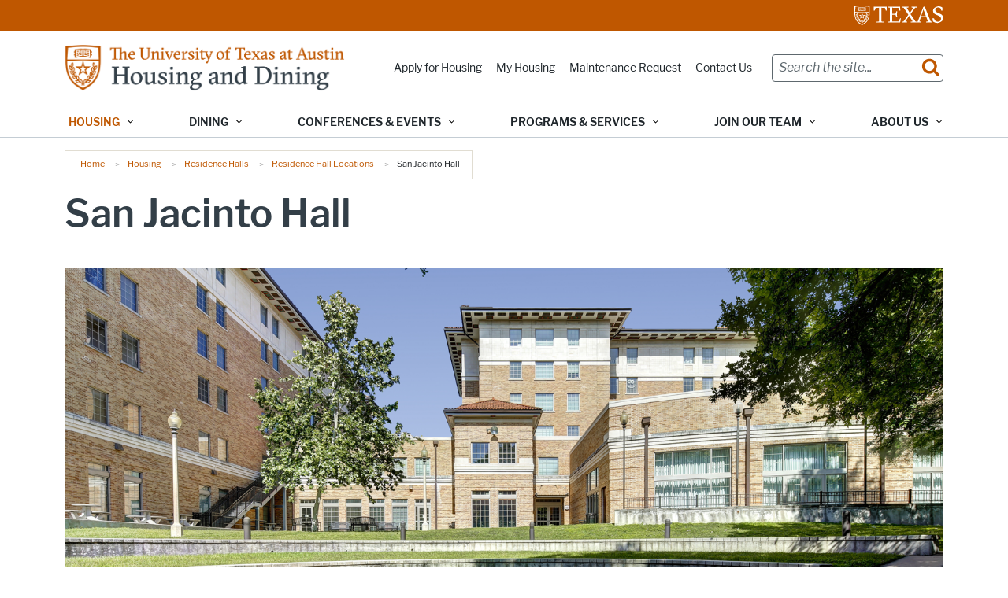

--- FILE ---
content_type: text/html; charset=UTF-8
request_url: https://housing.utexas.edu/housing/residence-halls/residence-hall-locations/san-jacinto-hall
body_size: 28370
content:
<!DOCTYPE html>
<html lang="en" dir="ltr" prefix="og: https://ogp.me/ns#">
  <head>
    <meta charset="utf-8" />
<meta name="description" content="San Jacinto Hall accommodates nearly 900 students in this modern, amenity-filled hall tucked away from the bustle of inner campus but still conveniently located near a number of its major resources." />
<link rel="canonical" href="https://housing.utexas.edu/housing/residence-halls/residence-hall-locations/san-jacinto-hall" />
<meta property="og:type" content="website" />
<meta property="og:url" content="https://housing.utexas.edu/housing/residence-halls/residence-hall-locations/san-jacinto-hall" />
<meta property="og:title" content="San Jacinto Hall" />
<meta property="og:image" content="https://housing.utexas.edu/sites/default/files/opengraph_images/ut_tower.jpg" />
<meta property="og:updated_time" content="2025-05-27T10:48:14-05:00" />
<meta name="twitter:card" content="summary" />
<meta name="twitter:title" content="San Jacinto Hall" />
<meta name="google-site-verification" content="Dppt-L8_eJOOvUet_aul_q4b8wfHCw2Q_6DLX-trd2A" />
<meta name="Generator" content="Drupal 10 (https://www.drupal.org)" />
<meta name="MobileOptimized" content="width" />
<meta name="HandheldFriendly" content="true" />
<meta name="viewport" content="width=device-width, initial-scale=1.0" />
<link rel="manifest" href="/site.webmanifest" />
<link rel="apple-touch-icon" sizes="180x180" href="/apple-touch-icon.png" />
<link rel="icon" sizes="16x16" href="/favicon.ico" />
<link rel="icon" sizes="32x32" href="/favicon-32x32.png" />
<link rel="icon" sizes="48x48" href="/favicon-48x48.png" />
<link rel="icon" sizes="150x150" href="/mstile-150x150.png" />
<link rel="icon" sizes="192x192" href="/android-chrome-192x192.png" />
<link rel="icon" sizes="512x512" href="/android-chrome-512x512.png" />
<link rel="mask-icon" sizes="400x400" href="/safari-pinned-tab.svg" color="#bf5700" />
<link rel="icon" href="/favicon.ico" type="image/vnd.microsoft.icon" />
<meta name="utexas-utdk-version" content="3" />
<style>.block__ut-social-links--link.facebook {
          mask: url('/sites/default/files/social_icons/facebook.svg');mask-size: cover;}.block__ut-social-links--link.flickr {
          mask: url('/sites/default/files/social_icons/flickr.svg');mask-size: cover;}.block__ut-social-links--link.googleplus {
          mask: url('/sites/default/files/social_icons/googleplus.svg');mask-size: cover;}.block__ut-social-links--link.instagram {
          mask: url('/sites/default/files/social_icons/instagram.svg');mask-size: cover;}.block__ut-social-links--link.linkedin {
          mask: url('/sites/default/files/social_icons/linkedin.svg');mask-size: cover;}.block__ut-social-links--link.pinterest {
          mask: url('/sites/default/files/social_icons/pinterest.svg');mask-size: cover;}.block__ut-social-links--link.reddit {
          mask: url('/sites/default/files/social_icons/reddit.svg');mask-size: cover;}.block__ut-social-links--link.snapchat {
          mask: url('/sites/default/files/social_icons/snapchat.svg');mask-size: cover;}.block__ut-social-links--link.tumblr {
          mask: url('/sites/default/files/social_icons/tumblr.svg');mask-size: cover;}.block__ut-social-links--link.twitter {
          mask: url('/sites/default/files/social_icons/X_Logo_for_Footer_0.svg');mask-size: cover;}.block__ut-social-links--link.vimeo {
          mask: url('/sites/default/files/social_icons/vimeo.svg');mask-size: cover;}.block__ut-social-links--link.youtube {
          mask: url('/sites/default/files/social_icons/youtube.svg');mask-size: cover;}</style>
<link rel="icon" href="/sites/default/files/favicon_1.ico" type="image/vnd.microsoft.icon" />
<script>window.a2a_config=window.a2a_config||{};a2a_config.callbacks=[];a2a_config.overlays=[];a2a_config.templates={};a2a_config.icon_color = "#bf5700";</script>

    <title>San Jacinto Hall | University Housing and Dining</title>
    <link rel="stylesheet" media="all" href="/sites/default/files/css/css_0Z90V2oF88a0h35Ld7x-Pcp9QeSxnF74bEZUaFxHWVs.css?delta=0&amp;language=en&amp;theme=forty_acres&amp;include=[base64]" />
<link rel="stylesheet" media="all" href="/sites/default/files/css/css_o5C0N1Pyaf4-GtVLoJmDzwmtZMcJqn_8iu7IfR6cbXA.css?delta=1&amp;language=en&amp;theme=forty_acres&amp;include=[base64]" />

    <script type="application/json" data-drupal-selector="drupal-settings-json">{"path":{"baseUrl":"\/","pathPrefix":"","currentPath":"node\/290","currentPathIsAdmin":false,"isFront":false,"currentLanguage":"en"},"pluralDelimiter":"\u0003","suppressDeprecationErrors":true,"gtag":{"tagId":"","consentMode":false,"otherIds":[],"events":[],"additionalConfigInfo":[]},"ajaxPageState":{"libraries":"[base64]","theme":"forty_acres","theme_token":null},"ajaxTrustedUrl":{"\/search\/google":true},"gtm":{"tagId":null,"settings":{"data_layer":"dataLayer","include_environment":false},"tagIds":["GTM-T86S7C"]},"googlePSE":{"language":"en","displayWatermark":0},"user":{"uid":0,"permissionsHash":"07c5976021f78141f6bf6709b3f6b0a1704902c128c167c7286e03a1f3ecfad9"}}</script>
<script src="/sites/default/files/js/js_bCXPmM-RWl9gbvWPPWTE5k26ZLDOUZvCD31EKGLSJLw.js?scope=header&amp;delta=0&amp;language=en&amp;theme=forty_acres&amp;include=[base64]"></script>
<script src="https://use.fontawesome.com/releases/v6.4.0/js/all.js" defer crossorigin="anonymous"></script>
<script src="https://use.fontawesome.com/releases/v6.4.0/js/v4-shims.js" defer crossorigin="anonymous"></script>
<script src="/modules/contrib/google_tag/js/gtag.js?t5ttfi"></script>
<script src="/modules/contrib/google_tag/js/gtm.js?t5ttfi"></script>

  </head>
  <body class="uhd-styles-alter page__utprop_property">
    <svg aria-hidden="true" style="position: absolute; width: 0; height: 0; overflow: hidden;" version="1.1" xmlns="http://www.w3.org/2000/svg" xmlns:xlink="http://www.w3.org/1999/xlink">
<defs>
<symbol id="ut-retweet" viewBox="0 0 30 28">
<title>retweet icon</title>
<path d="M20 23.5c0 0.266-0.234 0.5-0.5 0.5h-15c-0.578 0-0.5-0.609-0.5-1v-9h-3c-0.547 0-1-0.453-1-1 0-0.234 0.078-0.469 0.234-0.641l5-6c0.187-0.219 0.469-0.344 0.766-0.344s0.578 0.125 0.766 0.344l5 6c0.156 0.172 0.234 0.406 0.234 0.641 0 0.547-0.453 1-1 1h-3v6h9c0.141 0 0.297 0.063 0.391 0.172l2.5 3c0.063 0.094 0.109 0.219 0.109 0.328zM30 17c0 0.234-0.078 0.469-0.234 0.641l-5 6c-0.187 0.219-0.469 0.359-0.766 0.359s-0.578-0.141-0.766-0.359l-5-6c-0.156-0.172-0.234-0.406-0.234-0.641 0-0.547 0.453-1 1-1h3v-6h-9c-0.141 0-0.297-0.063-0.391-0.187l-2.5-3c-0.063-0.078-0.109-0.203-0.109-0.313 0-0.266 0.234-0.5 0.5-0.5h15c0.578 0 0.5 0.609 0.5 1v9h3c0.547 0 1 0.453 1 1z"></path>
</symbol>
<symbol id="ut-bullhorn" viewBox="0 0 28 28">
<title>bullhorn icon</title>
<path d="M26 10c1.109 0 2 0.891 2 2s-0.891 2-2 2v6c0 1.094-0.906 2-2 2-2.781-2.312-7.266-5.484-12.688-5.938-1.859 0.625-2.5 2.797-1.281 4.047-1.094 1.797 0.313 3.063 1.969 4.359-0.969 1.906-5 1.937-6.438 0.609-0.906-2.781-2.25-5.563-1.156-9.078h-1.906c-1.375 0-2.5-1.125-2.5-2.5v-3c0-1.375 1.125-2.5 2.5-2.5h7.5c6 0 11-3.5 14-6 1.094 0 2 0.906 2 2v6zM24 19.437v-14.906c-4.078 3.125-8.031 4.922-12 5.359v4.219c3.969 0.438 7.922 2.203 12 5.328z"></path>
</symbol>
<symbol id="ut-reply" viewBox="0 0 28 28">
<title>reply icon</title>
<path d="M28 17.5c0 2.188-1.094 5.047-1.984 7.047-0.172 0.359-0.344 0.859-0.578 1.188-0.109 0.156-0.219 0.266-0.438 0.266-0.313 0-0.5-0.25-0.5-0.547 0-0.25 0.063-0.531 0.078-0.781 0.047-0.641 0.078-1.281 0.078-1.922 0-7.453-4.422-8.75-11.156-8.75h-3.5v4c0 0.547-0.453 1-1 1-0.266 0-0.516-0.109-0.703-0.297l-8-8c-0.187-0.187-0.297-0.438-0.297-0.703s0.109-0.516 0.297-0.703l8-8c0.187-0.187 0.438-0.297 0.703-0.297 0.547 0 1 0.453 1 1v4h3.5c5.125 0 11.5 0.906 13.672 6.297 0.656 1.656 0.828 3.453 0.828 5.203z"></path>
</symbol>
<symbol id="ut-info" viewBox="0 0 10 28">
<title>info icon</title>
<path d="M10 21v2c0 0.547-0.453 1-1 1h-8c-0.547 0-1-0.453-1-1v-2c0-0.547 0.453-1 1-1h1v-6h-1c-0.547 0-1-0.453-1-1v-2c0-0.547 0.453-1 1-1h6c0.547 0 1 0.453 1 1v9h1c0.547 0 1 0.453 1 1zM8 3v3c0 0.547-0.453 1-1 1h-4c-0.547 0-1-0.453-1-1v-3c0-0.547 0.453-1 1-1h4c0.547 0 1 0.453 1 1z"></path>
</symbol>
<symbol id="ut-flickr" viewBox="0 0 24 28">
<title>flickr icon</title>
<path d="M19.5 2c2.484 0 4.5 2.016 4.5 4.5v15c0 2.484-2.016 4.5-4.5 4.5h-15c-2.484 0-4.5-2.016-4.5-4.5v-15c0-2.484 2.016-4.5 4.5-4.5h15zM10.906 14c0-1.828-1.484-3.313-3.313-3.313s-3.313 1.484-3.313 3.313 1.484 3.313 3.313 3.313 3.313-1.484 3.313-3.313zM19.719 14c0-1.828-1.484-3.313-3.313-3.313s-3.313 1.484-3.313 3.313 1.484 3.313 3.313 3.313 3.313-1.484 3.313-3.313z"></path>
</symbol>
<symbol id="ut-tumblr" viewBox="0 0 17 28">
<title>tumblr icon</title>
<path d="M14.75 20.766l1.25 3.703c-0.469 0.703-2.594 1.5-4.5 1.531-5.672 0.094-7.812-4.031-7.812-6.937v-8.5h-2.625v-3.359c3.938-1.422 4.891-4.984 5.109-7.016 0.016-0.125 0.125-0.187 0.187-0.187h3.813v6.625h5.203v3.937h-5.219v8.094c0 1.094 0.406 2.609 2.5 2.562 0.688-0.016 1.609-0.219 2.094-0.453z"></path>
</symbol>
<symbol id="ut-vimeo" viewBox="0 0 28 28">
<title>vimeo icon</title>
<path d="M26.703 8.094c-0.109 2.469-1.844 5.859-5.187 10.172-3.469 4.484-6.375 6.734-8.781 6.734-1.484 0-2.734-1.375-3.75-4.109-0.688-2.5-1.375-5.016-2.063-7.531-0.75-2.734-1.578-4.094-2.453-4.094-0.187 0-0.844 0.391-1.984 1.188l-1.203-1.531c1.25-1.109 2.484-2.234 3.719-3.313 1.656-1.469 2.922-2.203 3.766-2.281 1.984-0.187 3.187 1.156 3.656 4.047 0.484 3.125 0.844 5.078 1.031 5.828 0.578 2.594 1.188 3.891 1.875 3.891 0.531 0 1.328-0.828 2.406-2.516 1.062-1.687 1.625-2.969 1.703-3.844 0.141-1.453-0.422-2.172-1.703-2.172-0.609 0-1.234 0.141-1.891 0.406 1.25-4.094 3.641-6.078 7.172-5.969 2.609 0.078 3.844 1.781 3.687 5.094z"></path>
</symbol>
<symbol id="ut-reddit" viewBox="0 0 28 28">
<title>reddit icon</title>
<path d="M28 13.219c0 1.219-0.688 2.266-1.703 2.781 0.125 0.484 0.187 0.984 0.187 1.5 0 4.937-5.578 8.937-12.453 8.937-6.859 0-12.437-4-12.437-8.937 0-0.5 0.063-1 0.172-1.469-1.047-0.516-1.766-1.578-1.766-2.812 0-1.719 1.391-3.109 3.109-3.109 0.891 0 1.687 0.375 2.266 0.984 2.109-1.469 4.922-2.422 8.047-2.531l1.813-8.141c0.063-0.281 0.359-0.469 0.641-0.406l5.766 1.266c0.375-0.75 1.172-1.281 2.078-1.281 1.297 0 2.344 1.047 2.344 2.328 0 1.297-1.047 2.344-2.344 2.344-1.281 0-2.328-1.047-2.328-2.328l-5.219-1.156-1.625 7.375c3.141 0.094 5.984 1.031 8.109 2.5 0.562-0.594 1.359-0.953 2.234-0.953 1.719 0 3.109 1.391 3.109 3.109zM6.531 16.328c0 1.297 1.047 2.344 2.328 2.344 1.297 0 2.344-1.047 2.344-2.344 0-1.281-1.047-2.328-2.344-2.328-1.281 0-2.328 1.047-2.328 2.328zM19.187 21.875c0.234-0.234 0.234-0.578 0-0.812-0.219-0.219-0.578-0.219-0.797 0-0.938 0.953-2.953 1.281-4.391 1.281s-3.453-0.328-4.391-1.281c-0.219-0.219-0.578-0.219-0.797 0-0.234 0.219-0.234 0.578 0 0.812 1.484 1.484 4.344 1.594 5.187 1.594s3.703-0.109 5.187-1.594zM19.141 18.672c1.281 0 2.328-1.047 2.328-2.344 0-1.281-1.047-2.328-2.328-2.328-1.297 0-2.344 1.047-2.344 2.328 0 1.297 1.047 2.344 2.344 2.344z"></path>
</symbol>
<symbol id="ut-podcast" viewBox="0 0 24 28">
<title>podcast icon</title>
<path d="M15.531 18.625c0 1.031-0.109 2.063-0.266 3.078-0.234 1.625-0.469 3.297-0.859 4.891-0.281 1.141-1.344 1.406-2.375 1.406s-2.094-0.266-2.375-1.406c-0.391-1.594-0.625-3.266-0.859-4.891-0.156-1.016-0.266-2.047-0.266-3.078 0-2.109 1.703-2.625 3.5-2.625s3.5 0.516 3.5 2.625zM24 12c0 5.063-3.125 9.391-7.562 11.156-0.172 0.063-0.359-0.094-0.328-0.281 0.047-0.328 0.094-0.672 0.156-1.031 0.031-0.25 0.063-0.5 0.094-0.734 0.016-0.094 0.063-0.156 0.141-0.187 3.25-1.656 5.5-5.031 5.5-8.922 0-5.703-4.781-10.297-10.547-9.984-5.281 0.281-9.484 4.781-9.453 10.063 0.031 3.891 2.297 7.25 5.563 8.875 0.078 0.031 0.125 0.109 0.141 0.187 0.031 0.219 0.063 0.453 0.094 0.703 0.063 0.375 0.109 0.719 0.172 1.062 0.031 0.187-0.172 0.344-0.344 0.266-4.641-1.813-7.875-6.438-7.609-11.766 0.297-6.047 5.172-11 11.219-11.375 6.969-0.438 12.766 5.094 12.766 11.969zM15.531 11.5c0 1.937-1.563 3.5-3.5 3.5s-3.5-1.563-3.5-3.5 1.563-3.5 3.5-3.5 3.5 1.563 3.5 3.5zM20.031 12c0 2.578-1.234 4.891-3.125 6.344-0.156 0.125-0.375 0.016-0.406-0.187-0.047-0.438-0.172-0.953-0.453-1.437-0.063-0.094-0.047-0.219 0.047-0.313 1.188-1.094 1.937-2.656 1.937-4.406 0-3.531-3.078-6.359-6.687-5.969-2.766 0.313-5.016 2.594-5.281 5.375-0.203 1.969 0.578 3.781 1.906 5 0.094 0.094 0.109 0.219 0.047 0.313-0.281 0.484-0.406 1-0.453 1.453-0.031 0.187-0.25 0.297-0.406 0.172-1.937-1.5-3.172-3.859-3.125-6.516 0.094-4.156 3.469-7.625 7.609-7.812 4.594-0.219 8.391 3.437 8.391 7.984z"></path>
</symbol>
<symbol id="ut-angle-down" viewBox="0 0 18 28">
<title>angle-down icon</title>
<path d="M16.797 11.5c0 0.125-0.063 0.266-0.156 0.359l-7.281 7.281c-0.094 0.094-0.234 0.156-0.359 0.156s-0.266-0.063-0.359-0.156l-7.281-7.281c-0.094-0.094-0.156-0.234-0.156-0.359s0.063-0.266 0.156-0.359l0.781-0.781c0.094-0.094 0.219-0.156 0.359-0.156 0.125 0 0.266 0.063 0.359 0.156l6.141 6.141 6.141-6.141c0.094-0.094 0.234-0.156 0.359-0.156s0.266 0.063 0.359 0.156l0.781 0.781c0.094 0.094 0.156 0.234 0.156 0.359z"></path>
</symbol>
<symbol id="ut-angle-left" viewBox="0 0 11 28">
<title>angle-left icon</title>
<path d="M9.797 8.5c0 0.125-0.063 0.266-0.156 0.359l-6.141 6.141 6.141 6.141c0.094 0.094 0.156 0.234 0.156 0.359s-0.063 0.266-0.156 0.359l-0.781 0.781c-0.094 0.094-0.234 0.156-0.359 0.156s-0.266-0.063-0.359-0.156l-7.281-7.281c-0.094-0.094-0.156-0.234-0.156-0.359s0.063-0.266 0.156-0.359l7.281-7.281c0.094-0.094 0.234-0.156 0.359-0.156s0.266 0.063 0.359 0.156l0.781 0.781c0.094 0.094 0.156 0.219 0.156 0.359z"></path>
</symbol>
<symbol id="ut-angle-right" viewBox="0 0 9 28">
<title>angle-right icon</title>
<path d="M9.297 15c0 0.125-0.063 0.266-0.156 0.359l-7.281 7.281c-0.094 0.094-0.234 0.156-0.359 0.156s-0.266-0.063-0.359-0.156l-0.781-0.781c-0.094-0.094-0.156-0.219-0.156-0.359 0-0.125 0.063-0.266 0.156-0.359l6.141-6.141-6.141-6.141c-0.094-0.094-0.156-0.234-0.156-0.359s0.063-0.266 0.156-0.359l0.781-0.781c0.094-0.094 0.234-0.156 0.359-0.156s0.266 0.063 0.359 0.156l7.281 7.281c0.094 0.094 0.156 0.234 0.156 0.359z"></path>
</symbol>
<symbol id="ut-angle-up" viewBox="0 0 18 28">
<title>angle-up icon</title>
<path d="M16.797 18.5c0 0.125-0.063 0.266-0.156 0.359l-0.781 0.781c-0.094 0.094-0.219 0.156-0.359 0.156-0.125 0-0.266-0.063-0.359-0.156l-6.141-6.141-6.141 6.141c-0.094 0.094-0.234 0.156-0.359 0.156s-0.266-0.063-0.359-0.156l-0.781-0.781c-0.094-0.094-0.156-0.234-0.156-0.359s0.063-0.266 0.156-0.359l7.281-7.281c0.094-0.094 0.234-0.156 0.359-0.156s0.266 0.063 0.359 0.156l7.281 7.281c0.094 0.094 0.156 0.234 0.156 0.359z"></path>
</symbol>
<symbol id="ut-ban" viewBox="0 0 24 28">
<title>ban icon</title>
<path d="M20.5 13.953c0-1.703-0.5-3.281-1.359-4.609l-11.781 11.766c1.344 0.875 2.938 1.391 4.641 1.391 4.688 0 8.5-3.828 8.5-8.547zM4.891 18.625l11.797-11.781c-1.344-0.906-2.953-1.422-4.688-1.422-4.688 0-8.5 3.828-8.5 8.531 0 1.734 0.516 3.328 1.391 4.672zM24 13.953c0 6.656-5.375 12.047-12 12.047s-12-5.391-12-12.047c0-6.641 5.375-12.031 12-12.031s12 5.391 12 12.031z"></path>
</symbol>
<symbol id="ut-hamburger" viewBox="0 0 24 28">
<title>hamburger icon</title>
<path d="M24 21v2c0 0.547-0.453 1-1 1h-22c-0.547 0-1-0.453-1-1v-2c0-0.547 0.453-1 1-1h22c0.547 0 1 0.453 1 1zM24 13v2c0 0.547-0.453 1-1 1h-22c-0.547 0-1-0.453-1-1v-2c0-0.547 0.453-1 1-1h22c0.547 0 1 0.453 1 1zM24 5v2c0 0.547-0.453 1-1 1h-22c-0.547 0-1-0.453-1-1v-2c0-0.547 0.453-1 1-1h22c0.547 0 1 0.453 1 1z"></path>
</symbol>
<symbol id="ut-book" viewBox="0 0 26 28">
<title>book icon</title>
<path d="M25.609 7.469c0.391 0.562 0.5 1.297 0.281 2.016l-4.297 14.156c-0.391 1.328-1.766 2.359-3.109 2.359h-14.422c-1.594 0-3.297-1.266-3.875-2.891-0.25-0.703-0.25-1.391-0.031-1.984 0.031-0.313 0.094-0.625 0.109-1 0.016-0.25-0.125-0.453-0.094-0.641 0.063-0.375 0.391-0.641 0.641-1.062 0.469-0.781 1-2.047 1.172-2.859 0.078-0.297-0.078-0.641 0-0.906 0.078-0.297 0.375-0.516 0.531-0.797 0.422-0.719 0.969-2.109 1.047-2.844 0.031-0.328-0.125-0.688-0.031-0.938 0.109-0.359 0.453-0.516 0.688-0.828 0.375-0.516 1-2 1.094-2.828 0.031-0.266-0.125-0.531-0.078-0.812 0.063-0.297 0.438-0.609 0.688-0.969 0.656-0.969 0.781-3.109 2.766-2.547l-0.016 0.047c0.266-0.063 0.531-0.141 0.797-0.141h11.891c0.734 0 1.391 0.328 1.781 0.875 0.406 0.562 0.5 1.297 0.281 2.031l-4.281 14.156c-0.734 2.406-1.141 2.938-3.125 2.938h-13.578c-0.203 0-0.453 0.047-0.594 0.234-0.125 0.187-0.141 0.328-0.016 0.672 0.313 0.906 1.391 1.094 2.25 1.094h14.422c0.578 0 1.25-0.328 1.422-0.891l4.688-15.422c0.094-0.297 0.094-0.609 0.078-0.891 0.359 0.141 0.688 0.359 0.922 0.672zM8.984 7.5c-0.094 0.281 0.063 0.5 0.344 0.5h9.5c0.266 0 0.562-0.219 0.656-0.5l0.328-1c0.094-0.281-0.063-0.5-0.344-0.5h-9.5c-0.266 0-0.562 0.219-0.656 0.5zM7.688 11.5c-0.094 0.281 0.063 0.5 0.344 0.5h9.5c0.266 0 0.562-0.219 0.656-0.5l0.328-1c0.094-0.281-0.063-0.5-0.344-0.5h-9.5c-0.266 0-0.562 0.219-0.656 0.5z"></path>
</symbol>
<symbol id="ut-bookmark" viewBox="0 0 20 28">
<title>bookmark icon</title>
<path d="M18.188 2c0.234 0 0.469 0.047 0.688 0.141 0.688 0.266 1.125 0.906 1.125 1.609v20.141c0 0.703-0.438 1.344-1.125 1.609-0.219 0.094-0.453 0.125-0.688 0.125-0.484 0-0.938-0.172-1.297-0.5l-6.891-6.625-6.891 6.625c-0.359 0.328-0.812 0.516-1.297 0.516-0.234 0-0.469-0.047-0.688-0.141-0.688-0.266-1.125-0.906-1.125-1.609v-20.141c0-0.703 0.438-1.344 1.125-1.609 0.219-0.094 0.453-0.141 0.688-0.141h16.375z"></path>
</symbol>
<symbol id="ut-bug" viewBox="0 0 26 28">
<title>bug icon</title>
<path d="M25.5 15c0 0.547-0.453 1-1 1h-3.5c0 1.953-0.422 3.422-1.047 4.531l3.25 3.266c0.391 0.391 0.391 1.016 0 1.406-0.187 0.203-0.453 0.297-0.703 0.297s-0.516-0.094-0.703-0.297l-3.094-3.078s-2.047 1.875-4.703 1.875v-14h-2v14c-2.828 0-4.891-2.063-4.891-2.063l-2.859 3.234c-0.203 0.219-0.469 0.328-0.75 0.328-0.234 0-0.469-0.078-0.672-0.25-0.406-0.375-0.438-1-0.078-1.422l3.156-3.547c-0.547-1.078-0.906-2.469-0.906-4.281h-3.5c-0.547 0-1-0.453-1-1s0.453-1 1-1h3.5v-4.594l-2.703-2.703c-0.391-0.391-0.391-1.016 0-1.406s1.016-0.391 1.406 0l2.703 2.703h13.188l2.703-2.703c0.391-0.391 1.016-0.391 1.406 0s0.391 1.016 0 1.406l-2.703 2.703v4.594h3.5c0.547 0 1 0.453 1 1zM18 6h-10c0-2.766 2.234-5 5-5s5 2.234 5 5z"></path>
</symbol>
<symbol id="ut-caret-down" viewBox="0 0 16 28">
<title>caret-down icon</title>
<path d="M16 11c0 0.266-0.109 0.516-0.297 0.703l-7 7c-0.187 0.187-0.438 0.297-0.703 0.297s-0.516-0.109-0.703-0.297l-7-7c-0.187-0.187-0.297-0.438-0.297-0.703 0-0.547 0.453-1 1-1h14c0.547 0 1 0.453 1 1z"></path>
</symbol>
<symbol id="ut-caret-left" viewBox="0 0 11 28">
<title>caret-left icon</title>
<path d="M10 7v14c0 0.547-0.453 1-1 1-0.266 0-0.516-0.109-0.703-0.297l-7-7c-0.187-0.187-0.297-0.438-0.297-0.703s0.109-0.516 0.297-0.703l7-7c0.187-0.187 0.438-0.297 0.703-0.297 0.547 0 1 0.453 1 1z"></path>
</symbol>
<symbol id="ut-caret-right" viewBox="0 0 9 28">
<title>caret-right icon</title>
<path d="M9 14c0 0.266-0.109 0.516-0.297 0.703l-7 7c-0.187 0.187-0.438 0.297-0.703 0.297-0.547 0-1-0.453-1-1v-14c0-0.547 0.453-1 1-1 0.266 0 0.516 0.109 0.703 0.297l7 7c0.187 0.187 0.297 0.438 0.297 0.703z"></path>
</symbol>
<symbol id="ut-caret-up" viewBox="0 0 16 28">
<title>caret-up icon</title>
<path d="M16 19c0 0.547-0.453 1-1 1h-14c-0.547 0-1-0.453-1-1 0-0.266 0.109-0.516 0.297-0.703l7-7c0.187-0.187 0.438-0.297 0.703-0.297s0.516 0.109 0.703 0.297l7 7c0.187 0.187 0.297 0.438 0.297 0.703z"></path>
</symbol>
<symbol id="ut-chain" viewBox="0 0 26 28">
<title>chain icon</title>
<path d="M22.75 19c0-0.406-0.156-0.781-0.438-1.062l-3.25-3.25c-0.281-0.281-0.672-0.438-1.062-0.438-0.453 0-0.812 0.172-1.125 0.5 0.516 0.516 1.125 0.953 1.125 1.75 0 0.828-0.672 1.5-1.5 1.5-0.797 0-1.234-0.609-1.75-1.125-0.328 0.313-0.516 0.672-0.516 1.141 0 0.391 0.156 0.781 0.438 1.062l3.219 3.234c0.281 0.281 0.672 0.422 1.062 0.422s0.781-0.141 1.062-0.406l2.297-2.281c0.281-0.281 0.438-0.656 0.438-1.047zM11.766 7.984c0-0.391-0.156-0.781-0.438-1.062l-3.219-3.234c-0.281-0.281-0.672-0.438-1.062-0.438s-0.781 0.156-1.062 0.422l-2.297 2.281c-0.281 0.281-0.438 0.656-0.438 1.047 0 0.406 0.156 0.781 0.438 1.062l3.25 3.25c0.281 0.281 0.672 0.422 1.062 0.422 0.453 0 0.812-0.156 1.125-0.484-0.516-0.516-1.125-0.953-1.125-1.75 0-0.828 0.672-1.5 1.5-1.5 0.797 0 1.234 0.609 1.75 1.125 0.328-0.313 0.516-0.672 0.516-1.141zM25.75 19c0 1.188-0.484 2.344-1.328 3.172l-2.297 2.281c-0.844 0.844-1.984 1.297-3.172 1.297-1.203 0-2.344-0.469-3.187-1.328l-3.219-3.234c-0.844-0.844-1.297-1.984-1.297-3.172 0-1.234 0.5-2.406 1.375-3.266l-1.375-1.375c-0.859 0.875-2.016 1.375-3.25 1.375-1.188 0-2.344-0.469-3.187-1.313l-3.25-3.25c-0.859-0.859-1.313-1.984-1.313-3.187 0-1.188 0.484-2.344 1.328-3.172l2.297-2.281c0.844-0.844 1.984-1.297 3.172-1.297 1.203 0 2.344 0.469 3.187 1.328l3.219 3.234c0.844 0.844 1.297 1.984 1.297 3.172 0 1.234-0.5 2.406-1.375 3.266l1.375 1.375c0.859-0.875 2.016-1.375 3.25-1.375 1.188 0 2.344 0.469 3.187 1.313l3.25 3.25c0.859 0.859 1.313 1.984 1.313 3.187z"></path>
</symbol>
<symbol id="ut-check" viewBox="0 0 28 28">
<title>check icon</title>
<path d="M26.109 8.844c0 0.391-0.156 0.781-0.438 1.062l-13.438 13.438c-0.281 0.281-0.672 0.438-1.062 0.438s-0.781-0.156-1.062-0.438l-7.781-7.781c-0.281-0.281-0.438-0.672-0.438-1.062s0.156-0.781 0.438-1.062l2.125-2.125c0.281-0.281 0.672-0.438 1.062-0.438s0.781 0.156 1.062 0.438l4.594 4.609 10.25-10.266c0.281-0.281 0.672-0.438 1.062-0.438s0.781 0.156 1.062 0.438l2.125 2.125c0.281 0.281 0.438 0.672 0.438 1.062z"></path>
</symbol>
<symbol id="ut-check-circle" viewBox="0 0 24 28">
<title>check-circle icon</title>
<path d="M20.062 11.469c0-0.266-0.094-0.531-0.281-0.719l-1.422-1.406c-0.187-0.187-0.438-0.297-0.703-0.297s-0.516 0.109-0.703 0.297l-6.375 6.359-3.531-3.531c-0.187-0.187-0.438-0.297-0.703-0.297s-0.516 0.109-0.703 0.297l-1.422 1.406c-0.187 0.187-0.281 0.453-0.281 0.719s0.094 0.516 0.281 0.703l5.656 5.656c0.187 0.187 0.453 0.297 0.703 0.297 0.266 0 0.531-0.109 0.719-0.297l8.484-8.484c0.187-0.187 0.281-0.438 0.281-0.703zM24 14c0 6.625-5.375 12-12 12s-12-5.375-12-12 5.375-12 12-12 12 5.375 12 12z"></path>
</symbol>
<symbol id="ut-chevron-down" viewBox="0 0 28 28">
<title>chevron-down icon</title>
<path d="M26.297 12.625l-11.594 11.578c-0.391 0.391-1.016 0.391-1.406 0l-11.594-11.578c-0.391-0.391-0.391-1.031 0-1.422l2.594-2.578c0.391-0.391 1.016-0.391 1.406 0l8.297 8.297 8.297-8.297c0.391-0.391 1.016-0.391 1.406 0l2.594 2.578c0.391 0.391 0.391 1.031 0 1.422z"></path>
</symbol>
<symbol id="ut-chevron-left" viewBox="0 0 21 28">
<title>chevron-left icon</title>
<path d="M18.297 4.703l-8.297 8.297 8.297 8.297c0.391 0.391 0.391 1.016 0 1.406l-2.594 2.594c-0.391 0.391-1.016 0.391-1.406 0l-11.594-11.594c-0.391-0.391-0.391-1.016 0-1.406l11.594-11.594c0.391-0.391 1.016-0.391 1.406 0l2.594 2.594c0.391 0.391 0.391 1.016 0 1.406z"></path>
</symbol>
<symbol id="ut-chevron-right" viewBox="0 0 19 28">
<title>chevron-right icon</title>
<path d="M17.297 13.703l-11.594 11.594c-0.391 0.391-1.016 0.391-1.406 0l-2.594-2.594c-0.391-0.391-0.391-1.016 0-1.406l8.297-8.297-8.297-8.297c-0.391-0.391-0.391-1.016 0-1.406l2.594-2.594c0.391-0.391 1.016-0.391 1.406 0l11.594 11.594c0.391 0.391 0.391 1.016 0 1.406z"></path>
</symbol>
<symbol id="ut-chevron-up" viewBox="0 0 28 28">
<title>chevron-up icon</title>
<path d="M26.297 20.797l-2.594 2.578c-0.391 0.391-1.016 0.391-1.406 0l-8.297-8.297-8.297 8.297c-0.391 0.391-1.016 0.391-1.406 0l-2.594-2.578c-0.391-0.391-0.391-1.031 0-1.422l11.594-11.578c0.391-0.391 1.016-0.391 1.406 0l11.594 11.578c0.391 0.391 0.391 1.031 0 1.422z"></path>
</symbol>
<symbol id="ut-circle" viewBox="0 0 24 28">
<title>circle icon</title>
<path d="M24 14c0 6.625-5.375 12-12 12s-12-5.375-12-12 5.375-12 12-12 12 5.375 12 12z"></path>
</symbol>
<symbol id="ut-circle-o" viewBox="0 0 24 28">
<title>circle-o icon</title>
<path d="M12 5.5c-4.688 0-8.5 3.813-8.5 8.5s3.813 8.5 8.5 8.5 8.5-3.813 8.5-8.5-3.813-8.5-8.5-8.5zM24 14c0 6.625-5.375 12-12 12s-12-5.375-12-12 5.375-12 12-12v0c6.625 0 12 5.375 12 12z"></path>
</symbol>
<symbol id="ut-clone" viewBox="0 0 28 28">
<title>clone icon</title>
<path d="M26 25.5v-17c0-0.266-0.234-0.5-0.5-0.5h-17c-0.266 0-0.5 0.234-0.5 0.5v17c0 0.266 0.234 0.5 0.5 0.5h17c0.266 0 0.5-0.234 0.5-0.5zM28 8.5v17c0 1.375-1.125 2.5-2.5 2.5h-17c-1.375 0-2.5-1.125-2.5-2.5v-17c0-1.375 1.125-2.5 2.5-2.5h17c1.375 0 2.5 1.125 2.5 2.5zM22 2.5v2.5h-2v-2.5c0-0.266-0.234-0.5-0.5-0.5h-17c-0.266 0-0.5 0.234-0.5 0.5v17c0 0.266 0.234 0.5 0.5 0.5h2.5v2h-2.5c-1.375 0-2.5-1.125-2.5-2.5v-17c0-1.375 1.125-2.5 2.5-2.5h17c1.375 0 2.5 1.125 2.5 2.5z"></path>
</symbol>
<symbol id="ut-close" viewBox="0 0 22 28">
<title>close icon</title>
<path d="M20.281 20.656c0 0.391-0.156 0.781-0.438 1.062l-2.125 2.125c-0.281 0.281-0.672 0.438-1.062 0.438s-0.781-0.156-1.062-0.438l-4.594-4.594-4.594 4.594c-0.281 0.281-0.672 0.438-1.062 0.438s-0.781-0.156-1.062-0.438l-2.125-2.125c-0.281-0.281-0.438-0.672-0.438-1.062s0.156-0.781 0.438-1.062l4.594-4.594-4.594-4.594c-0.281-0.281-0.438-0.672-0.438-1.062s0.156-0.781 0.438-1.062l2.125-2.125c0.281-0.281 0.672-0.438 1.062-0.438s0.781 0.156 1.062 0.438l4.594 4.594 4.594-4.594c0.281-0.281 0.672-0.438 1.062-0.438s0.781 0.156 1.062 0.438l2.125 2.125c0.281 0.281 0.438 0.672 0.438 1.062s-0.156 0.781-0.438 1.062l-4.594 4.594 4.594 4.594c0.281 0.281 0.438 0.672 0.438 1.062z"></path>
</symbol>
<symbol id="ut-download-cloud" viewBox="0 0 30 28">
<title>download-cloud icon</title>
<path d="M20 14.5c0-0.281-0.219-0.5-0.5-0.5h-3.5v-5.5c0-0.266-0.234-0.5-0.5-0.5h-3c-0.266 0-0.5 0.234-0.5 0.5v5.5h-3.5c-0.281 0-0.5 0.234-0.5 0.5 0 0.125 0.047 0.266 0.141 0.359l5.5 5.5c0.094 0.094 0.219 0.141 0.359 0.141 0.125 0 0.266-0.047 0.359-0.141l5.484-5.484c0.094-0.109 0.156-0.234 0.156-0.375zM30 18c0 3.313-2.688 6-6 6h-17c-3.859 0-7-3.141-7-7 0-2.719 1.578-5.187 4.031-6.328-0.016-0.234-0.031-0.453-0.031-0.672 0-4.422 3.578-8 8-8 3.25 0 6.172 1.969 7.406 4.969 0.719-0.625 1.641-0.969 2.594-0.969 2.203 0 4 1.797 4 4 0 0.766-0.219 1.516-0.641 2.156 2.719 0.641 4.641 3.063 4.641 5.844z"></path>
</symbol>
<symbol id="ut-code" viewBox="0 0 30 28">
<title>code icon</title>
<path d="M9.641 21.859l-0.781 0.781c-0.203 0.203-0.516 0.203-0.719 0l-7.281-7.281c-0.203-0.203-0.203-0.516 0-0.719l7.281-7.281c0.203-0.203 0.516-0.203 0.719 0l0.781 0.781c0.203 0.203 0.203 0.516 0 0.719l-6.141 6.141 6.141 6.141c0.203 0.203 0.203 0.516 0 0.719zM18.875 5.187l-5.828 20.172c-0.078 0.266-0.359 0.422-0.609 0.344l-0.969-0.266c-0.266-0.078-0.422-0.359-0.344-0.625l5.828-20.172c0.078-0.266 0.359-0.422 0.609-0.344l0.969 0.266c0.266 0.078 0.422 0.359 0.344 0.625zM29.141 15.359l-7.281 7.281c-0.203 0.203-0.516 0.203-0.719 0l-0.781-0.781c-0.203-0.203-0.203-0.516 0-0.719l6.141-6.141-6.141-6.141c-0.203-0.203-0.203-0.516 0-0.719l0.781-0.781c0.203-0.203 0.516-0.203 0.719 0l7.281 7.281c0.203 0.203 0.203 0.516 0 0.719z"></path>
</symbol>
<symbol id="ut-download" viewBox="0 0 26 28">
<title>download icon</title>
<path d="M20 21c0-0.547-0.453-1-1-1s-1 0.453-1 1 0.453 1 1 1 1-0.453 1-1zM24 21c0-0.547-0.453-1-1-1s-1 0.453-1 1 0.453 1 1 1 1-0.453 1-1zM26 17.5v5c0 0.828-0.672 1.5-1.5 1.5h-23c-0.828 0-1.5-0.672-1.5-1.5v-5c0-0.828 0.672-1.5 1.5-1.5h7.266l2.109 2.125c0.578 0.562 1.328 0.875 2.125 0.875s1.547-0.313 2.125-0.875l2.125-2.125h7.25c0.828 0 1.5 0.672 1.5 1.5zM20.922 8.609c0.156 0.375 0.078 0.812-0.219 1.094l-7 7c-0.187 0.203-0.453 0.297-0.703 0.297s-0.516-0.094-0.703-0.297l-7-7c-0.297-0.281-0.375-0.719-0.219-1.094 0.156-0.359 0.516-0.609 0.922-0.609h4v-7c0-0.547 0.453-1 1-1h4c0.547 0 1 0.453 1 1v7h4c0.406 0 0.766 0.25 0.922 0.609z"></path>
</symbol>
<symbol id="ut-ellipsis" viewBox="0 0 22 28">
<title>ellipsis icon</title>
<path d="M6 11.5v3c0 0.828-0.672 1.5-1.5 1.5h-3c-0.828 0-1.5-0.672-1.5-1.5v-3c0-0.828 0.672-1.5 1.5-1.5h3c0.828 0 1.5 0.672 1.5 1.5zM14 11.5v3c0 0.828-0.672 1.5-1.5 1.5h-3c-0.828 0-1.5-0.672-1.5-1.5v-3c0-0.828 0.672-1.5 1.5-1.5h3c0.828 0 1.5 0.672 1.5 1.5zM22 11.5v3c0 0.828-0.672 1.5-1.5 1.5h-3c-0.828 0-1.5-0.672-1.5-1.5v-3c0-0.828 0.672-1.5 1.5-1.5h3c0.828 0 1.5 0.672 1.5 1.5z"></path>
</symbol>
<symbol id="ut-envelope" viewBox="0 0 28 28">
<title>envelope icon</title>
<path d="M28 11.094v12.406c0 1.375-1.125 2.5-2.5 2.5h-23c-1.375 0-2.5-1.125-2.5-2.5v-12.406c0.469 0.516 1 0.969 1.578 1.359 2.594 1.766 5.219 3.531 7.766 5.391 1.313 0.969 2.938 2.156 4.641 2.156h0.031c1.703 0 3.328-1.188 4.641-2.156 2.547-1.844 5.172-3.625 7.781-5.391 0.562-0.391 1.094-0.844 1.563-1.359zM28 6.5c0 1.75-1.297 3.328-2.672 4.281-2.438 1.687-4.891 3.375-7.313 5.078-1.016 0.703-2.734 2.141-4 2.141h-0.031c-1.266 0-2.984-1.437-4-2.141-2.422-1.703-4.875-3.391-7.297-5.078-1.109-0.75-2.688-2.516-2.688-3.938 0-1.531 0.828-2.844 2.5-2.844h23c1.359 0 2.5 1.125 2.5 2.5z"></path>
</symbol>
<symbol id="ut-warning" viewBox="0 0 28 28">
<title>warning icon</title>
<path d="M16 21.484v-2.969c0-0.281-0.219-0.516-0.5-0.516h-3c-0.281 0-0.5 0.234-0.5 0.516v2.969c0 0.281 0.219 0.516 0.5 0.516h3c0.281 0 0.5-0.234 0.5-0.516zM15.969 15.641l0.281-7.172c0-0.094-0.047-0.219-0.156-0.297-0.094-0.078-0.234-0.172-0.375-0.172h-3.437c-0.141 0-0.281 0.094-0.375 0.172-0.109 0.078-0.156 0.234-0.156 0.328l0.266 7.141c0 0.203 0.234 0.359 0.531 0.359h2.891c0.281 0 0.516-0.156 0.531-0.359zM15.75 1.047l12 22c0.344 0.609 0.328 1.359-0.031 1.969s-1.016 0.984-1.719 0.984h-24c-0.703 0-1.359-0.375-1.719-0.984s-0.375-1.359-0.031-1.969l12-22c0.344-0.641 1.016-1.047 1.75-1.047s1.406 0.406 1.75 1.047z"></path>
</symbol>
<symbol id="ut-external-link" viewBox="0 0 28 28">
<title>external-link icon</title>
<path d="M22 14.5v5c0 2.484-2.016 4.5-4.5 4.5h-13c-2.484 0-4.5-2.016-4.5-4.5v-13c0-2.484 2.016-4.5 4.5-4.5h11c0.281 0 0.5 0.219 0.5 0.5v1c0 0.281-0.219 0.5-0.5 0.5h-11c-1.375 0-2.5 1.125-2.5 2.5v13c0 1.375 1.125 2.5 2.5 2.5h13c1.375 0 2.5-1.125 2.5-2.5v-5c0-0.281 0.219-0.5 0.5-0.5h1c0.281 0 0.5 0.219 0.5 0.5zM28 1v8c0 0.547-0.453 1-1 1-0.266 0-0.516-0.109-0.703-0.297l-2.75-2.75-10.187 10.187c-0.094 0.094-0.234 0.156-0.359 0.156s-0.266-0.063-0.359-0.156l-1.781-1.781c-0.094-0.094-0.156-0.234-0.156-0.359s0.063-0.266 0.156-0.359l10.187-10.187-2.75-2.75c-0.187-0.187-0.297-0.438-0.297-0.703 0-0.547 0.453-1 1-1h8c0.547 0 1 0.453 1 1z"></path>
</symbol>
<symbol id="ut-eye" viewBox="0 0 28 28">
<title>eye icon</title>
<path d="M26 15c-1.484-2.297-3.516-4.266-5.953-5.516 0.625 1.062 0.953 2.281 0.953 3.516 0 3.859-3.141 7-7 7s-7-3.141-7-7c0-1.234 0.328-2.453 0.953-3.516-2.438 1.25-4.469 3.219-5.953 5.516 2.672 4.125 6.984 7 12 7s9.328-2.875 12-7zM14.75 9c0-0.406-0.344-0.75-0.75-0.75-2.609 0-4.75 2.141-4.75 4.75 0 0.406 0.344 0.75 0.75 0.75s0.75-0.344 0.75-0.75c0-1.781 1.469-3.25 3.25-3.25 0.406 0 0.75-0.344 0.75-0.75zM28 15c0 0.391-0.125 0.75-0.313 1.078-2.875 4.734-8.141 7.922-13.687 7.922s-10.813-3.203-13.687-7.922c-0.187-0.328-0.313-0.688-0.313-1.078s0.125-0.75 0.313-1.078c2.875-4.719 8.141-7.922 13.687-7.922s10.813 3.203 13.687 7.922c0.187 0.328 0.313 0.688 0.313 1.078z"></path>
</symbol>
<symbol id="ut-eye-slash" viewBox="0 0 28 28">
<title>eye-slash icon</title>
<path d="M8.672 20.859l1.219-2.203c-1.813-1.313-2.891-3.422-2.891-5.656 0-1.234 0.328-2.453 0.953-3.516-2.438 1.25-4.469 3.219-5.953 5.516 1.625 2.516 3.922 4.625 6.672 5.859zM14.75 9c0-0.406-0.344-0.75-0.75-0.75-2.609 0-4.75 2.141-4.75 4.75 0 0.406 0.344 0.75 0.75 0.75s0.75-0.344 0.75-0.75c0-1.797 1.469-3.25 3.25-3.25 0.406 0 0.75-0.344 0.75-0.75zM20.422 6.016c0 0.031 0 0.109-0.016 0.141-3.297 5.891-6.563 11.813-9.859 17.703l-0.766 1.391c-0.094 0.156-0.266 0.25-0.438 0.25-0.281 0-1.766-0.906-2.094-1.094-0.156-0.094-0.25-0.25-0.25-0.438 0-0.25 0.531-1.094 0.688-1.359-3.031-1.375-5.578-3.719-7.375-6.531-0.203-0.313-0.313-0.688-0.313-1.078 0-0.375 0.109-0.766 0.313-1.078 3.094-4.75 7.922-7.922 13.687-7.922 0.938 0 1.891 0.094 2.812 0.266l0.844-1.516c0.094-0.156 0.25-0.25 0.438-0.25 0.281 0 1.75 0.906 2.078 1.094 0.156 0.094 0.25 0.25 0.25 0.422zM21 13c0 2.906-1.797 5.5-4.5 6.531l4.375-7.844c0.078 0.438 0.125 0.875 0.125 1.313zM28 15c0 0.406-0.109 0.734-0.313 1.078-0.484 0.797-1.094 1.563-1.703 2.266-3.063 3.516-7.281 5.656-11.984 5.656l1.156-2.063c4.547-0.391 8.406-3.156 10.844-6.937-1.156-1.797-2.641-3.375-4.406-4.594l0.984-1.75c1.937 1.297 3.891 3.25 5.109 5.266 0.203 0.344 0.313 0.672 0.313 1.078z"></path>
</symbol>
<symbol id="ut-facebook" viewBox="0 0 16 28">
<title>facebook icon</title>
<path d="M14.984 0.187v4.125h-2.453c-1.922 0-2.281 0.922-2.281 2.25v2.953h4.578l-0.609 4.625h-3.969v11.859h-4.781v-11.859h-3.984v-4.625h3.984v-3.406c0-3.953 2.422-6.109 5.953-6.109 1.687 0 3.141 0.125 3.563 0.187z"></path>
</symbol>
<symbol id="ut-github" viewBox="0 0 26 28">
<title>github icon</title>
<path d="M10 19c0 1.141-0.594 3-2 3s-2-1.859-2-3 0.594-3 2-3 2 1.859 2 3zM20 19c0 1.141-0.594 3-2 3s-2-1.859-2-3 0.594-3 2-3 2 1.859 2 3zM22.5 19c0-2.391-1.453-4.5-4-4.5-1.031 0-2.016 0.187-3.047 0.328-0.812 0.125-1.625 0.172-2.453 0.172s-1.641-0.047-2.453-0.172c-1.016-0.141-2.016-0.328-3.047-0.328-2.547 0-4 2.109-4 4.5 0 4.781 4.375 5.516 8.188 5.516h2.625c3.813 0 8.188-0.734 8.188-5.516zM26 16.25c0 1.734-0.172 3.578-0.953 5.172-2.063 4.172-7.734 4.578-11.797 4.578-4.125 0-10.141-0.359-12.281-4.578-0.797-1.578-0.969-3.437-0.969-5.172 0-2.281 0.625-4.438 2.125-6.188-0.281-0.859-0.422-1.766-0.422-2.656 0-1.172 0.266-2.344 0.797-3.406 2.469 0 4.047 1.078 5.922 2.547 1.578-0.375 3.203-0.547 4.828-0.547 1.469 0 2.953 0.156 4.375 0.5 1.859-1.453 3.437-2.5 5.875-2.5 0.531 1.062 0.797 2.234 0.797 3.406 0 0.891-0.141 1.781-0.422 2.625 1.5 1.766 2.125 3.938 2.125 6.219z"></path>
</symbol>
<symbol id="ut-google-plus" viewBox="0 0 36 28">
<title>google-plus icon</title>
<path d="M22.453 14.266c0 6.547-4.391 11.188-11 11.188-6.328 0-11.453-5.125-11.453-11.453s5.125-11.453 11.453-11.453c3.094 0 5.672 1.125 7.672 3l-3.109 2.984c-0.844-0.812-2.328-1.766-4.562-1.766-3.906 0-7.094 3.234-7.094 7.234s3.187 7.234 7.094 7.234c4.531 0 6.234-3.266 6.5-4.937h-6.5v-3.938h10.813c0.109 0.578 0.187 1.156 0.187 1.906zM36 12.359v3.281h-3.266v3.266h-3.281v-3.266h-3.266v-3.281h3.266v-3.266h3.281v3.266h3.266z"></path>
</symbol>
<symbol id="ut-heart" viewBox="0 0 28 28">
<title>heart icon</title>
<path d="M14 26c-0.25 0-0.5-0.094-0.688-0.281l-9.75-9.406c-0.125-0.109-3.563-3.25-3.563-7 0-4.578 2.797-7.313 7.469-7.313 2.734 0 5.297 2.156 6.531 3.375 1.234-1.219 3.797-3.375 6.531-3.375 4.672 0 7.469 2.734 7.469 7.313 0 3.75-3.437 6.891-3.578 7.031l-9.734 9.375c-0.187 0.187-0.438 0.281-0.688 0.281z"></path>
</symbol>
<symbol id="ut-heart-o" viewBox="0 0 28 28">
<title>heart-o icon</title>
<path d="M26 9.312c0-4.391-2.969-5.313-5.469-5.313-2.328 0-4.953 2.516-5.766 3.484-0.375 0.453-1.156 0.453-1.531 0-0.812-0.969-3.437-3.484-5.766-3.484-2.5 0-5.469 0.922-5.469 5.313 0 2.859 2.891 5.516 2.922 5.547l9.078 8.75 9.063-8.734c0.047-0.047 2.938-2.703 2.938-5.563zM28 9.312c0 3.75-3.437 6.891-3.578 7.031l-9.734 9.375c-0.187 0.187-0.438 0.281-0.688 0.281s-0.5-0.094-0.688-0.281l-9.75-9.406c-0.125-0.109-3.563-3.25-3.563-7 0-4.578 2.797-7.313 7.469-7.313 2.734 0 5.297 2.156 6.531 3.375 1.234-1.219 3.797-3.375 6.531-3.375 4.672 0 7.469 2.734 7.469 7.313z"></path>
</symbol>
<symbol id="ut-home" viewBox="0 0 26 28">
<title>home icon</title>
<path d="M22 15.5v7.5c0 0.547-0.453 1-1 1h-6v-6h-4v6h-6c-0.547 0-1-0.453-1-1v-7.5c0-0.031 0.016-0.063 0.016-0.094l8.984-7.406 8.984 7.406c0.016 0.031 0.016 0.063 0.016 0.094zM25.484 14.422l-0.969 1.156c-0.078 0.094-0.203 0.156-0.328 0.172h-0.047c-0.125 0-0.234-0.031-0.328-0.109l-10.813-9.016-10.813 9.016c-0.109 0.078-0.234 0.125-0.375 0.109-0.125-0.016-0.25-0.078-0.328-0.172l-0.969-1.156c-0.172-0.203-0.141-0.531 0.063-0.703l11.234-9.359c0.656-0.547 1.719-0.547 2.375 0l3.813 3.187v-3.047c0-0.281 0.219-0.5 0.5-0.5h3c0.281 0 0.5 0.219 0.5 0.5v6.375l3.422 2.844c0.203 0.172 0.234 0.5 0.063 0.703z"></path>
</symbol>
<symbol id="ut-info-circle" viewBox="0 0 24 28">
<title>info-circle icon</title>
<path d="M16 21.5v-2.5c0-0.281-0.219-0.5-0.5-0.5h-1.5v-8c0-0.281-0.219-0.5-0.5-0.5h-5c-0.281 0-0.5 0.219-0.5 0.5v2.5c0 0.281 0.219 0.5 0.5 0.5h1.5v5h-1.5c-0.281 0-0.5 0.219-0.5 0.5v2.5c0 0.281 0.219 0.5 0.5 0.5h7c0.281 0 0.5-0.219 0.5-0.5zM14 7.5v-2.5c0-0.281-0.219-0.5-0.5-0.5h-3c-0.281 0-0.5 0.219-0.5 0.5v2.5c0 0.281 0.219 0.5 0.5 0.5h3c0.281 0 0.5-0.219 0.5-0.5zM24 14c0 6.625-5.375 12-12 12s-12-5.375-12-12 5.375-12 12-12 12 5.375 12 12z"></path>
</symbol>
<symbol id="ut-instagram" viewBox="0 0 24 28">
<title>instagram icon</title>
<path d="M16 14c0-2.203-1.797-4-4-4s-4 1.797-4 4 1.797 4 4 4 4-1.797 4-4zM18.156 14c0 3.406-2.75 6.156-6.156 6.156s-6.156-2.75-6.156-6.156 2.75-6.156 6.156-6.156 6.156 2.75 6.156 6.156zM19.844 7.594c0 0.797-0.641 1.437-1.437 1.437s-1.437-0.641-1.437-1.437 0.641-1.437 1.437-1.437 1.437 0.641 1.437 1.437zM12 4.156c-1.75 0-5.5-0.141-7.078 0.484-0.547 0.219-0.953 0.484-1.375 0.906s-0.688 0.828-0.906 1.375c-0.625 1.578-0.484 5.328-0.484 7.078s-0.141 5.5 0.484 7.078c0.219 0.547 0.484 0.953 0.906 1.375s0.828 0.688 1.375 0.906c1.578 0.625 5.328 0.484 7.078 0.484s5.5 0.141 7.078-0.484c0.547-0.219 0.953-0.484 1.375-0.906s0.688-0.828 0.906-1.375c0.625-1.578 0.484-5.328 0.484-7.078s0.141-5.5-0.484-7.078c-0.219-0.547-0.484-0.953-0.906-1.375s-0.828-0.688-1.375-0.906c-1.578-0.625-5.328-0.484-7.078-0.484zM24 14c0 1.656 0.016 3.297-0.078 4.953-0.094 1.922-0.531 3.625-1.937 5.031s-3.109 1.844-5.031 1.937c-1.656 0.094-3.297 0.078-4.953 0.078s-3.297 0.016-4.953-0.078c-1.922-0.094-3.625-0.531-5.031-1.937s-1.844-3.109-1.937-5.031c-0.094-1.656-0.078-3.297-0.078-4.953s-0.016-3.297 0.078-4.953c0.094-1.922 0.531-3.625 1.937-5.031s3.109-1.844 5.031-1.937c1.656-0.094 3.297-0.078 4.953-0.078s3.297-0.016 4.953 0.078c1.922 0.094 3.625 0.531 5.031 1.937s1.844 3.109 1.937 5.031c0.094 1.656 0.078 3.297 0.078 4.953z"></path>
</symbol>
<symbol id="ut-linkedin" viewBox="0 0 24 28">
<title>linkedin icon</title>
<path d="M5.453 9.766v15.484h-5.156v-15.484h5.156zM5.781 4.984c0.016 1.484-1.109 2.672-2.906 2.672v0h-0.031c-1.734 0-2.844-1.188-2.844-2.672 0-1.516 1.156-2.672 2.906-2.672 1.766 0 2.859 1.156 2.875 2.672zM24 16.375v8.875h-5.141v-8.281c0-2.078-0.75-3.5-2.609-3.5-1.422 0-2.266 0.953-2.641 1.875-0.125 0.344-0.172 0.797-0.172 1.266v8.641h-5.141c0.063-14.031 0-15.484 0-15.484h5.141v2.25h-0.031c0.672-1.062 1.891-2.609 4.672-2.609 3.391 0 5.922 2.219 5.922 6.969z"></path>
</symbol>
<symbol id="ut-lock" viewBox="0 0 18 28">
<title>lock icon</title>
<path d="M5 12h8v-3c0-2.203-1.797-4-4-4s-4 1.797-4 4v3zM18 13.5v9c0 0.828-0.672 1.5-1.5 1.5h-15c-0.828 0-1.5-0.672-1.5-1.5v-9c0-0.828 0.672-1.5 1.5-1.5h0.5v-3c0-3.844 3.156-7 7-7s7 3.156 7 7v3h0.5c0.828 0 1.5 0.672 1.5 1.5z"></path>
</symbol>
<symbol id="ut-medium" viewBox="0 0 28 28">
<title>medium icon</title>
<path d="M9.328 6.578v18.328c0 0.484-0.234 0.938-0.766 0.938-0.187 0-0.359-0.047-0.516-0.125l-7.266-3.641c-0.438-0.219-0.781-0.781-0.781-1.25v-17.813c0-0.391 0.187-0.75 0.609-0.75 0.25 0 0.469 0.125 0.688 0.234l7.984 4c0.016 0.016 0.047 0.063 0.047 0.078zM10.328 8.156l8.344 13.531-8.344-4.156v-9.375zM28 8.437v16.469c0 0.516-0.297 0.875-0.812 0.875-0.266 0-0.516-0.078-0.734-0.203l-6.891-3.437zM27.953 6.563c0 0.063-8.078 13.172-8.703 14.172l-6.094-9.906 5.063-8.234c0.172-0.281 0.484-0.438 0.812-0.438 0.141 0 0.281 0.031 0.406 0.094l8.453 4.219c0.031 0.016 0.063 0.047 0.063 0.094z"></path>
</symbol>
<symbol id="ut-minus-circle" viewBox="0 0 24 28">
<title>minus-circle icon</title>
<path d="M19 15v-2c0-0.547-0.453-1-1-1h-12c-0.547 0-1 0.453-1 1v2c0 0.547 0.453 1 1 1h12c0.547 0 1-0.453 1-1zM24 14c0 6.625-5.375 12-12 12s-12-5.375-12-12 5.375-12 12-12 12 5.375 12 12z"></path>
</symbol>
<symbol id="ut-send" viewBox="0 0 28 28">
<title>send icon</title>
<path d="M27.563 0.172c0.328 0.234 0.484 0.609 0.422 1l-4 24c-0.047 0.297-0.234 0.547-0.5 0.703-0.141 0.078-0.313 0.125-0.484 0.125-0.125 0-0.25-0.031-0.375-0.078l-7.078-2.891-3.781 4.609c-0.187 0.234-0.469 0.359-0.766 0.359-0.109 0-0.234-0.016-0.344-0.063-0.391-0.141-0.656-0.516-0.656-0.938v-5.453l13.5-16.547-16.703 14.453-6.172-2.531c-0.359-0.141-0.594-0.469-0.625-0.859-0.016-0.375 0.172-0.734 0.5-0.922l26-15c0.156-0.094 0.328-0.141 0.5-0.141 0.203 0 0.406 0.063 0.562 0.172z"></path>
</symbol>
<symbol id="ut-pause-circle" viewBox="0 0 24 28">
<title>pause-circle icon</title>
<path d="M11 18.5v-9c0-0.281-0.219-0.5-0.5-0.5h-4c-0.281 0-0.5 0.219-0.5 0.5v9c0 0.281 0.219 0.5 0.5 0.5h4c0.281 0 0.5-0.219 0.5-0.5zM18 18.5v-9c0-0.281-0.219-0.5-0.5-0.5h-4c-0.281 0-0.5 0.219-0.5 0.5v9c0 0.281 0.219 0.5 0.5 0.5h4c0.281 0 0.5-0.219 0.5-0.5zM24 14c0 6.625-5.375 12-12 12s-12-5.375-12-12 5.375-12 12-12 12 5.375 12 12z"></path>
</symbol>
<symbol id="ut-play-circle" viewBox="0 0 24 28">
<title>play-circle icon</title>
<path d="M12 2c6.625 0 12 5.375 12 12s-5.375 12-12 12-12-5.375-12-12 5.375-12 12-12zM18 14.859c0.313-0.172 0.5-0.5 0.5-0.859s-0.187-0.688-0.5-0.859l-8.5-5c-0.297-0.187-0.688-0.187-1-0.016-0.313 0.187-0.5 0.516-0.5 0.875v10c0 0.359 0.187 0.688 0.5 0.875 0.156 0.078 0.328 0.125 0.5 0.125s0.344-0.047 0.5-0.141z"></path>
</symbol>
<symbol id="ut-plus-circle" viewBox="0 0 24 28">
<title>plus-circle icon</title>
<path d="M19 15v-2c0-0.547-0.453-1-1-1h-4v-4c0-0.547-0.453-1-1-1h-2c-0.547 0-1 0.453-1 1v4h-4c-0.547 0-1 0.453-1 1v2c0 0.547 0.453 1 1 1h4v4c0 0.547 0.453 1 1 1h2c0.547 0 1-0.453 1-1v-4h4c0.547 0 1-0.453 1-1zM24 14c0 6.625-5.375 12-12 12s-12-5.375-12-12 5.375-12 12-12 12 5.375 12 12z"></path>
</symbol>
<symbol id="ut-question-circle" viewBox="0 0 24 28">
<title>question-circle icon</title>
<path d="M14 21.5v-3c0-0.281-0.219-0.5-0.5-0.5h-3c-0.281 0-0.5 0.219-0.5 0.5v3c0 0.281 0.219 0.5 0.5 0.5h3c0.281 0 0.5-0.219 0.5-0.5zM18 11c0-2.859-3-5-5.688-5-2.547 0-4.453 1.094-5.797 3.328-0.141 0.219-0.078 0.5 0.125 0.656l2.063 1.563c0.078 0.063 0.187 0.094 0.297 0.094 0.141 0 0.297-0.063 0.391-0.187 0.734-0.938 1.047-1.219 1.344-1.437 0.266-0.187 0.781-0.375 1.344-0.375 1 0 1.922 0.641 1.922 1.328 0 0.812-0.422 1.219-1.375 1.656-1.109 0.5-2.625 1.797-2.625 3.313v0.562c0 0.281 0.219 0.5 0.5 0.5h3c0.281 0 0.5-0.219 0.5-0.5v0c0-0.359 0.453-1.125 1.188-1.547 1.188-0.672 2.812-1.578 2.812-3.953zM24 14c0 6.625-5.375 12-12 12s-12-5.375-12-12 5.375-12 12-12 12 5.375 12 12z"></path>
</symbol>
<symbol id="ut-quote-left" viewBox="0 0 26 28">
<title>quote-left icon</title>
<path d="M12 15v6c0 1.656-1.344 3-3 3h-6c-1.656 0-3-1.344-3-3v-11c0-4.406 3.594-8 8-8h1c0.547 0 1 0.453 1 1v2c0 0.547-0.453 1-1 1h-1c-2.203 0-4 1.797-4 4v0.5c0 0.828 0.672 1.5 1.5 1.5h3.5c1.656 0 3 1.344 3 3zM26 15v6c0 1.656-1.344 3-3 3h-6c-1.656 0-3-1.344-3-3v-11c0-4.406 3.594-8 8-8h1c0.547 0 1 0.453 1 1v2c0 0.547-0.453 1-1 1h-1c-2.203 0-4 1.797-4 4v0.5c0 0.828 0.672 1.5 1.5 1.5h3.5c1.656 0 3 1.344 3 3z"></path>
</symbol>
<symbol id="ut-quote-right" viewBox="0 0 26 28">
<title>quote-right icon</title>
<path d="M12 5v11c0 4.406-3.594 8-8 8h-1c-0.547 0-1-0.453-1-1v-2c0-0.547 0.453-1 1-1h1c2.203 0 4-1.797 4-4v-0.5c0-0.828-0.672-1.5-1.5-1.5h-3.5c-1.656 0-3-1.344-3-3v-6c0-1.656 1.344-3 3-3h6c1.656 0 3 1.344 3 3zM26 5v11c0 4.406-3.594 8-8 8h-1c-0.547 0-1-0.453-1-1v-2c0-0.547 0.453-1 1-1h1c2.203 0 4-1.797 4-4v-0.5c0-0.828-0.672-1.5-1.5-1.5h-3.5c-1.656 0-3-1.344-3-3v-6c0-1.656 1.344-3 3-3h6c1.656 0 3 1.344 3 3z"></path>
</symbol>
<symbol id="ut-rss-square" viewBox="0 0 24 28">
<title>rss-square icon</title>
<path d="M8 20c0-1.109-0.891-2-2-2s-2 0.891-2 2 0.891 2 2 2 2-0.891 2-2zM13.484 21.469c-0.266-4.844-4.109-8.687-8.953-8.953-0.141-0.016-0.281 0.047-0.375 0.141s-0.156 0.219-0.156 0.359v2c0 0.266 0.203 0.484 0.469 0.5 3.203 0.234 5.781 2.812 6.016 6.016 0.016 0.266 0.234 0.469 0.5 0.469h2c0.141 0 0.266-0.063 0.359-0.156s0.156-0.234 0.141-0.375zM19.484 21.484c-0.266-8.125-6.844-14.703-14.969-14.969-0.156-0.016-0.266 0.031-0.359 0.141-0.094 0.094-0.156 0.219-0.156 0.359v2c0 0.266 0.219 0.484 0.484 0.5 6.484 0.234 11.766 5.516 12 12 0.016 0.266 0.234 0.484 0.5 0.484h2c0.141 0 0.266-0.063 0.359-0.156 0.109-0.094 0.156-0.219 0.141-0.359zM24 6.5v15c0 2.484-2.016 4.5-4.5 4.5h-15c-2.484 0-4.5-2.016-4.5-4.5v-15c0-2.484 2.016-4.5 4.5-4.5h15c2.484 0 4.5 2.016 4.5 4.5z"></path>
</symbol>
<symbol id="ut-search" viewBox="0 0 26 28">
<title>search icon</title>
<path d="M18 13c0-3.859-3.141-7-7-7s-7 3.141-7 7 3.141 7 7 7 7-3.141 7-7zM26 26c0 1.094-0.906 2-2 2-0.531 0-1.047-0.219-1.406-0.594l-5.359-5.344c-1.828 1.266-4.016 1.937-6.234 1.937-6.078 0-11-4.922-11-11s4.922-11 11-11 11 4.922 11 11c0 2.219-0.672 4.406-1.937 6.234l5.359 5.359c0.359 0.359 0.578 0.875 0.578 1.406z"></path>
</symbol>
<symbol id="ut-share-alt" viewBox="0 0 24 28">
<title>share-alt icon</title>
<path d="M19 16c2.766 0 5 2.234 5 5s-2.234 5-5 5-5-2.234-5-5c0-0.172 0.016-0.359 0.031-0.531l-5.625-2.812c-0.891 0.828-2.094 1.344-3.406 1.344-2.766 0-5-2.234-5-5s2.234-5 5-5c1.313 0 2.516 0.516 3.406 1.344l5.625-2.812c-0.016-0.172-0.031-0.359-0.031-0.531 0-2.766 2.234-5 5-5s5 2.234 5 5-2.234 5-5 5c-1.313 0-2.516-0.516-3.406-1.344l-5.625 2.812c0.016 0.172 0.031 0.359 0.031 0.531s-0.016 0.359-0.031 0.531l5.625 2.812c0.891-0.828 2.094-1.344 3.406-1.344z"></path>
</symbol>
<symbol id="ut-slack" viewBox="0 0 26 28">
<title>slack icon</title>
<path d="M23.734 12.125c1.281 0 2.266 0.938 2.266 2.219 0 1-0.516 1.703-1.453 2.031l-2.688 0.922 0.875 2.609c0.078 0.234 0.109 0.484 0.109 0.734 0 1.234-1 2.266-2.234 2.266-0.984 0-1.859-0.609-2.172-1.547l-0.859-2.578-4.844 1.656 0.859 2.562c0.078 0.234 0.125 0.484 0.125 0.734 0 1.219-1 2.266-2.25 2.266-0.984 0-1.844-0.609-2.156-1.547l-0.859-2.547-2.391 0.828c-0.25 0.078-0.516 0.141-0.781 0.141-1.266 0-2.219-0.938-2.219-2.203 0-0.969 0.625-1.844 1.547-2.156l2.438-0.828-1.641-4.891-2.438 0.844c-0.25 0.078-0.5 0.125-0.75 0.125-1.25 0-2.219-0.953-2.219-2.203 0-0.969 0.625-1.844 1.547-2.156l2.453-0.828-0.828-2.484c-0.078-0.234-0.125-0.484-0.125-0.734 0-1.234 1-2.266 2.25-2.266 0.984 0 1.844 0.609 2.156 1.547l0.844 2.5 4.844-1.641-0.844-2.5c-0.078-0.234-0.125-0.484-0.125-0.734 0-1.234 1.016-2.266 2.25-2.266 0.984 0 1.859 0.625 2.172 1.547l0.828 2.516 2.531-0.859c0.219-0.063 0.438-0.094 0.672-0.094 1.219 0 2.266 0.906 2.266 2.156 0 0.969-0.75 1.781-1.625 2.078l-2.453 0.844 1.641 4.937 2.562-0.875c0.234-0.078 0.484-0.125 0.719-0.125zM11.328 16.219l4.844-1.641-1.641-4.922-4.844 1.672z"></path>
</symbol>
<symbol id="ut-snapchat" viewBox="0 0 26 28">
<title>snapchat icon</title>
<path d="M13.25 2c2.812-0.031 5.141 1.547 6.312 4.078 0.359 0.766 0.422 1.953 0.422 2.797 0 1-0.078 1.984-0.141 2.984 0.125 0.063 0.297 0.109 0.438 0.109 0.562 0 1.031-0.422 1.594-0.422 0.531 0 1.297 0.375 1.297 1 0 1.5-3.141 1.219-3.141 2.531 0 0.234 0.094 0.453 0.187 0.672 0.75 1.641 2.172 3.219 3.859 3.922 0.406 0.172 0.812 0.266 1.25 0.359 0.281 0.063 0.438 0.266 0.438 0.547 0 1.062-2.703 1.5-3.422 1.609-0.313 0.484-0.078 1.625-0.906 1.625-0.641 0-1.281-0.203-1.969-0.203-0.328 0-0.656 0.016-0.969 0.078-1.859 0.313-2.484 2.312-5.531 2.312-2.938 0-3.641-2-5.453-2.312-0.328-0.063-0.656-0.078-0.984-0.078-0.703 0-1.375 0.234-1.937 0.234-0.875 0-0.609-1.156-0.938-1.656-0.719-0.109-3.422-0.547-3.422-1.609 0-0.281 0.156-0.484 0.438-0.547 0.438-0.094 0.844-0.187 1.25-0.359 1.672-0.688 3.125-2.281 3.859-3.922 0.094-0.219 0.187-0.438 0.187-0.672 0-1.313-3.156-1.062-3.156-2.516 0-0.609 0.719-1 1.266-1 0.484 0 0.969 0.406 1.578 0.406 0.172 0 0.344-0.031 0.5-0.109-0.063-0.984-0.141-1.969-0.141-2.969 0-0.844 0.063-2.047 0.422-2.812 1.375-2.969 3.703-4.047 6.813-4.078z"></path>
</symbol>
<symbol id="ut-ticket" viewBox="0 0 28 28">
<title>ticket icon</title>
<path d="M16 7.063l4.937 4.937-8.937 8.937-4.937-4.937zM12.703 22.359l9.656-9.656c0.391-0.391 0.391-1.016 0-1.406l-5.656-5.656c-0.375-0.375-1.031-0.375-1.406 0l-9.656 9.656c-0.391 0.391-0.391 1.016 0 1.406l5.656 5.656c0.187 0.187 0.438 0.281 0.703 0.281s0.516-0.094 0.703-0.281zM26.594 12.406l-14.172 14.187c-0.781 0.766-2.063 0.766-2.828 0l-1.969-1.969c1.172-1.172 1.172-3.078 0-4.25s-3.078-1.172-4.25 0l-1.953-1.969c-0.781-0.766-0.781-2.047 0-2.828l14.172-14.156c0.766-0.781 2.047-0.781 2.828 0l1.953 1.953c-1.172 1.172-1.172 3.078 0 4.25s3.078 1.172 4.25 0l1.969 1.953c0.766 0.781 0.766 2.063 0 2.828z"></path>
</symbol>
<symbol id="ut-twitter" viewBox="0 0 26 28">
<title>twitter icon</title>
<path d="M25.312 6.375c-0.688 1-1.547 1.891-2.531 2.609 0.016 0.219 0.016 0.438 0.016 0.656 0 6.672-5.078 14.359-14.359 14.359-2.859 0-5.516-0.828-7.75-2.266 0.406 0.047 0.797 0.063 1.219 0.063 2.359 0 4.531-0.797 6.266-2.156-2.219-0.047-4.078-1.5-4.719-3.5 0.313 0.047 0.625 0.078 0.953 0.078 0.453 0 0.906-0.063 1.328-0.172-2.312-0.469-4.047-2.5-4.047-4.953v-0.063c0.672 0.375 1.453 0.609 2.281 0.641-1.359-0.906-2.25-2.453-2.25-4.203 0-0.938 0.25-1.797 0.688-2.547 2.484 3.062 6.219 5.063 10.406 5.281-0.078-0.375-0.125-0.766-0.125-1.156 0-2.781 2.25-5.047 5.047-5.047 1.453 0 2.766 0.609 3.687 1.594 1.141-0.219 2.234-0.641 3.203-1.219-0.375 1.172-1.172 2.156-2.219 2.781 1.016-0.109 2-0.391 2.906-0.781z"></path>
</symbol>
<symbol id="ut-wheelchair" viewBox="0 0 24 28">
<title>wheelchair icon</title>
<path d="M22.469 12.703c0.328 0.344 0.5 0.812 0.453 1.281l-0.688 8.609c-0.078 0.875-0.797 1.531-1.656 1.531-0.047 0-0.094 0-0.141-0.016-0.922-0.063-1.594-0.875-1.531-1.781l0.547-6.703-2.234 0.125c0.547 1.125 0.859 2.406 0.859 3.75 0 2.25-0.875 4.297-2.312 5.812l-2.141-2.141c0.875-0.969 1.422-2.266 1.422-3.672 0-3.031-2.453-5.484-5.469-5.484-1.422 0-2.703 0.547-3.687 1.437l-2.141-2.156c1.203-1.141 2.734-1.922 4.438-2.203l4.125-4.688-2.328-1.359-2.828 2.516c-0.688 0.625-1.734 0.562-2.344-0.125s-0.547-1.734 0.125-2.344l3.734-3.328c0.531-0.484 1.313-0.562 1.937-0.187 7.609 4.422 7.625 4.422 7.625 4.422 0.406 0.234 0.641 0.641 0.75 1.062 0.156 0.609 0.047 1.297-0.406 1.828l-3.203 3.625 5.797-0.313c0.484-0.031 0.953 0.141 1.297 0.5zM19.375 5.563c-1.531 0-2.781-1.234-2.781-2.781 0-1.531 1.25-2.781 2.781-2.781 1.547 0 2.797 1.25 2.797 2.781 0 1.547-1.25 2.781-2.797 2.781zM9.578 24.969c1.125 0 2.188-0.359 3.063-0.953l2.172 2.172c-1.437 1.141-3.266 1.813-5.234 1.813-4.703 0-8.516-3.813-8.516-8.5 0-1.984 0.672-3.797 1.813-5.25l2.172 2.172c-0.594 0.875-0.938 1.937-0.938 3.078 0 3.016 2.453 5.469 5.469 5.469z"></path>
</symbol>
<symbol id="ut-youtube" viewBox="0 0 28 28">
<title>youtube icon</title>
<path d="M11.109 17.625l7.562-3.906-7.562-3.953v7.859zM14 4.156c5.891 0 9.797 0.281 9.797 0.281 0.547 0.063 1.75 0.063 2.812 1.188 0 0 0.859 0.844 1.109 2.781 0.297 2.266 0.281 4.531 0.281 4.531v2.125s0.016 2.266-0.281 4.531c-0.25 1.922-1.109 2.781-1.109 2.781-1.062 1.109-2.266 1.109-2.812 1.172 0 0-3.906 0.297-9.797 0.297v0c-7.281-0.063-9.516-0.281-9.516-0.281-0.625-0.109-2.031-0.078-3.094-1.188 0 0-0.859-0.859-1.109-2.781-0.297-2.266-0.281-4.531-0.281-4.531v-2.125s-0.016-2.266 0.281-4.531c0.25-1.937 1.109-2.781 1.109-2.781 1.062-1.125 2.266-1.125 2.812-1.188 0 0 3.906-0.281 9.797-0.281v0z"></path>
</symbol>
</defs>
</svg>
        <a href="#main-content" class="visually-hidden focusable">
      Skip to main content
    </a>
    <noscript><iframe src="https://www.googletagmanager.com/ns.html?id=GTM-T86S7C"
                  height="0" width="0" style="display:none;visibility:hidden"></iframe></noscript>

      <div class="dialog-off-canvas-main-canvas" data-off-canvas-main-canvas>
    
<section role="region" aria-label="University Brand Bar" class="ut-brandbar">
  <div class="container-md">
    <div class="row">
      <div class="ut-logo--wrapper col order-md-2">
        <a href="https://www.utexas.edu" class="ut-logo--shieldtexas">
          <span class="img-fluid logo--formal">
            <img src="/themes/custom/forty_acres/images/utexas-brandbar-shield.svg" alt="University of Texas at Austin - home"/>
          </span>
        </a>
      </div>
          </div>
  </div>
</section>

<header class="ut-header short_logo" role="banner">
  <div class="container">
    <div class="row">
      <div class="col-12 position-relative">
        <div class="ut-header-wrapper">
            <div class="region region-header-primary">
    <div id="block-site-branding-header" class="system-branding-block block block-system block-system-branding-block clearfix">
  
    
        <span class="site-title visually-hidden"></span>
    <a href="/" title="Home" rel="home">
      <img class="img-fluid ut-logo--main" src="/sites/default/files/RGB_formal_Housing_Dining.png" alt="University Housing and Dining home"/>
    </a>
      
</div>

  </div>

          <button role="button" class="ut-btn--toggle" aria-haspopup="true" aria-controls="ut-main_menu-wrapper" aria-expanded="false" id="js-nav-toggle">MENU</button>
        </div>
        <div id="ut-main_menu-wrapper">
          <div class="header-flex-wrapper">
              <div class="region region-header-secondary">
    <nav role="navigation" aria-labelledby="block-header-menu" id="block-header" class="header block block-system block-system-menu-blockheader">
            
  <h2 class="ut-headline--xl visually-hidden" id="block-header-menu">Header Menu</h2>
  

        
              <ul menu-block-id="header" class="ut-menu--list header-menu__list">
                    <li  class="header-menu__list-item">
        <a href="https://utaustin.starrezhousing.com/StarRezPortalX" title="Apply for housing" class="header-menu__link">Apply for Housing</a>
              </li>
                <li  class="header-menu__list-item">
        <a href="https://utdirect.utexas.edu/utapps/uhd/services/housing/" title="My Housing" class="header-menu__link">My Housing</a>
              </li>
                <li  class="header-menu__list-item">
        <a href="https://utworks.assetworks.cloud/ready/" title="maintenance" class="header-menu__link">Maintenance Request</a>
              </li>
                <li  class="header-menu__list-item">
        <a href="/about-us/contact-us" title="Contact Us" class="header-menu__link">Contact Us</a>
              </li>
        </ul>
  

  </nav>

  </div>

              <div class="region region-header-tertiary">
    <div class="search-block-form google-cse ut-search-form search-form-block block block-search block-search-form-block clearfix" data-drupal-selector="search-block-form" id="block-search-form" role="search">
  
    
      <form action="/search/google" method="get" id="search-block-form" accept-charset="UTF-8">
  <div class="js-form-item form-item form-type-search js-form-type-search form-item-keys js-form-item-keys form-no-label">
      <label for="edit-keys" class="visually-hidden">Search</label>
        <input title="Enter the terms you wish to search for." placeholder="Search the site..." data-drupal-selector="edit-keys" type="search" id="edit-keys" name="keys" value="" size="15" maxlength="128" class="form-search" />

        </div>
<div id="edit-search-actions" data-drupal-selector="edit-actions" class="form-actions js-form-wrapper form-wrapper"><input data-drupal-selector="edit-submit" type="submit" id="edit-submit" value="Search" class="button js-form-submit form-submit" />
<svg class="svg search"><use xlink:href="#ut-search"></use></svg>
</div>

</form>

  </div>

  </div>

          </div>
            <div class="region region-primary-menu">
    <nav role="navigation" aria-label="Main Menu"  class="main" id="block-accessible-main-menu">
									


              <ul menu-block-id="main" class="main-menu__list uhd-primary-menu">
                              <li class="level-0 menu-item-has-children main-menu__list-item active">
        <a href="/housing" title="housing" class="main-menu__link level-0" data-drupal-link-system-path="node/73">Housing</a>
                  <i class="icon subnav-trigger" tabindex=0>
            <svg class="svg angle-down"><use xlink:href="#ut-angle-down"></use></svg>
          </i>
                                                          <div class="sub-nav-wrapper sub-nav">
        <ul class='level-1 main-menu__list--subnav'>

                              <li class="level-1 menu-item-has-children main-menu__list-item--subnav active">
        <a href="/housing/residence-halls" title="Residence Halls" class="main-menu__link--subnav level-1" data-drupal-link-system-path="node/70">Residence Halls</a>
                  <i class="icon subnav-trigger" tabindex=0>
            <svg class="svg angle-down"><use xlink:href="#ut-angle-down"></use></svg>
          </i>
                              </li>
                      <li class="level-1 main-menu__list-item--subnav">
        <a href="/housing/university-apartments" title="University Apartments" class="main-menu__link--subnav level-1" data-drupal-link-system-path="node/76">University Apartments</a>
                              </li>
                      <li class="level-1 main-menu__list-item--subnav">
        <a href="/housing/2400-nueces-apartments" title="2400 Nueces Apartments" class="main-menu__link--subnav level-1" data-drupal-link-system-path="node/75">2400 Nueces Apartments</a>
                              </li>
                      <li class="level-1 main-menu__list-item--subnav">
        <a href="/housing/east-campus-graduate-apartments" class="main-menu__link--subnav level-1" data-drupal-link-system-path="node/683">East Campus Graduate Apartments</a>
                              </li>
                      <li class="uhd-menu-top-separator level-1 main-menu__list-item--subnav">
        <a href="/housing/help-me-choose" class="uhd-menu-top-separator main-menu__link--subnav level-1" data-drupal-link-system-path="housing/help-me-choose">Help Me Choose Quiz</a>
                              </li>
        </ul>
          </div>
      
              </li>
                      <li class="level-0 menu-item-has-children main-menu__list-item">
        <a href="/dining" title="Dining" class="main-menu__link level-0" data-drupal-link-system-path="node/104">Dining</a>
                  <i class="icon subnav-trigger" tabindex=0>
            <svg class="svg angle-down"><use xlink:href="#ut-angle-down"></use></svg>
          </i>
                                                          <div class="sub-nav-wrapper sub-nav">
        <ul class='level-1 main-menu__list--subnav'>

                              <li class="level-1 main-menu__list-item--subnav">
        <a href="/dining/dining-locations" class="main-menu__link--subnav level-1" data-drupal-link-system-path="node/103">Dining Locations</a>
                              </li>
                      <li class="level-1 main-menu__list-item--subnav">
        <a href="/dining/hours-of-operation" class="main-menu__link--subnav level-1" data-drupal-link-system-path="node/965">Hours of Operation</a>
                              </li>
                      <li class="level-1 main-menu__list-item--subnav">
        <a href="https://hf-foodpro.austin.utexas.edu/" title="Menus" class="main-menu__link--subnav level-1">Menus</a>
                              </li>
                      <li class="level-1 main-menu__list-item--subnav">
        <a href="/dining/meal-plans" class="main-menu__link--subnav level-1" data-drupal-link-system-path="node/98">Meal Plans</a>
                              </li>
                      <li class="level-1 main-menu__list-item--subnav">
        <a href="/dining/nutrition-and-wellness" class="main-menu__link--subnav level-1" data-drupal-link-system-path="node/99">Nutrition &amp; Wellness</a>
                              </li>
                      <li class="level-1 main-menu__list-item--subnav">
        <a href="/dining/dining-services" title="Dining Services" class="main-menu__link--subnav level-1" data-drupal-link-system-path="node/136">Dining Services</a>
                              </li>
        </ul>
          </div>
      
              </li>
                      <li class="level-0 menu-item-has-children main-menu__list-item">
        <a href="/conferences-events" title="Conferences &amp; Events" class="main-menu__link level-0" data-drupal-link-system-path="node/79">Conferences &amp; Events</a>
                  <i class="icon subnav-trigger" tabindex=0>
            <svg class="svg angle-down"><use xlink:href="#ut-angle-down"></use></svg>
          </i>
                                                          <div class="sub-nav-wrapper sub-nav">
        <ul class='level-1 main-menu__list--subnav'>

                              <li class="level-1 main-menu__list-item--subnav">
        <a href="/conferences-events/summer-conferences" class="main-menu__link--subnav level-1" data-drupal-link-system-path="node/66">Summer Conferences</a>
                              </li>
                      <li class="level-1 main-menu__list-item--subnav">
        <a href="/conferences-events/meetings-events" title="Meetings &amp; Events" class="main-menu__link--subnav level-1" data-drupal-link-system-path="node/78">Meetings &amp; Events</a>
                              </li>
                      <li class="level-1 main-menu__list-item--subnav">
        <a href="/conferences-events/forty-acres-catering" title="Forty Acres Catering" class="main-menu__link--subnav level-1" data-drupal-link-system-path="node/65">Forty Acres Catering</a>
                              </li>
        </ul>
          </div>
      
              </li>
                      <li class="level-0 menu-item-has-children main-menu__list-item">
        <a href="/programs-services" title="Programs &amp; Services" class="main-menu__link level-0" data-drupal-link-system-path="node/90">Programs &amp; Services</a>
                  <i class="icon subnav-trigger" tabindex=0>
            <svg class="svg angle-down"><use xlink:href="#ut-angle-down"></use></svg>
          </i>
                                                          <div class="sub-nav-wrapper sub-nav">
        <ul class='level-1 main-menu__list--subnav'>

                              <li class="level-1 main-menu__list-item--subnav">
        <a href="/programs-services/bevo-pay" title="Bevo Pay" class="main-menu__link--subnav level-1" data-drupal-link-system-path="node/92">Bevo Pay</a>
                              </li>
                      <li class="level-1 main-menu__list-item--subnav">
        <a href="/programs-services/sustainability" title="Sustainability" class="main-menu__link--subnav level-1" data-drupal-link-system-path="node/137">Sustainability</a>
                              </li>
                      <li class="level-1 main-menu__list-item--subnav">
        <a href="/programs-services/guest-suites" title="Guest Suites" class="main-menu__link--subnav level-1" data-drupal-link-system-path="node/126">Guest Suites</a>
                              </li>
        </ul>
          </div>
      
              </li>
                      <li class="level-0 menu-item-has-children main-menu__list-item">
        <a href="/join-our-team" title="Join Our Team" class="main-menu__link level-0" data-drupal-link-system-path="node/77">Join Our Team</a>
                  <i class="icon subnav-trigger" tabindex=0>
            <svg class="svg angle-down"><use xlink:href="#ut-angle-down"></use></svg>
          </i>
                                                          <div class="sub-nav-wrapper sub-nav">
        <ul class='level-1 main-menu__list--subnav'>

                              <li class="level-1 main-menu__list-item--subnav">
        <a href="/join-our-team/staff-positions" title="Staff Positions" class="main-menu__link--subnav level-1" data-drupal-link-system-path="node/72">Staff Positions</a>
                              </li>
                      <li class="level-1 main-menu__list-item--subnav">
        <a href="/join-our-team/student-positions" title="Student Positions" class="main-menu__link--subnav level-1" data-drupal-link-system-path="node/325">Student Positions</a>
                              </li>
                      <li class="level-1 main-menu__list-item--subnav">
        <a href="/join-our-team/current-staff-resources" title="Current Staff Resources" class="main-menu__link--subnav level-1" data-drupal-link-system-path="node/87">Current Staff Resources</a>
                              </li>
        </ul>
          </div>
      
              </li>
                      <li class="level-0 menu-item-has-children main-menu__list-item">
        <a href="/about-us" title="About Us" class="main-menu__link level-0" data-drupal-link-system-path="node/80">About Us</a>
                  <i class="icon subnav-trigger" tabindex=0>
            <svg class="svg angle-down"><use xlink:href="#ut-angle-down"></use></svg>
          </i>
                                                          <div class="sub-nav-wrapper sub-nav">
        <ul class='level-1 main-menu__list--subnav'>

                              <li class="level-1 main-menu__list-item--subnav">
        <a href="/about-us/contact-us" title="Contact Us" class="main-menu__link--subnav level-1" data-drupal-link-system-path="node/81">Contact Us</a>
                              </li>
                      <li class="level-1 main-menu__list-item--subnav">
        <a href="/about-us/meet-our-leadership" title="Meet Our Leadership" class="main-menu__link--subnav level-1" data-drupal-link-system-path="node/33">Meet Our Leadership</a>
                              </li>
                      <li class="level-1 main-menu__list-item--subnav">
        <a href="/about-us/organizational-charts" title="Organizational Charts" class="main-menu__link--subnav level-1" data-drupal-link-system-path="node/82">Organizational Charts</a>
                              </li>
                      <li class="level-1 main-menu__list-item--subnav">
        <a href="/about-us/commitment-safety" title="Commitment to Safety" class="main-menu__link--subnav level-1" data-drupal-link-system-path="node/85">Commitment to Safety</a>
                              </li>
        </ul>
          </div>
      
              </li>
        </ul>
      


	</nav>

  </div>


        </div>
      </div>
    </div>
  </div>
</header>


<div class="container">
  <div class="row">
    <div class="col-sm-12">
      <div class="region region-breadcrumb">
        <div id="block-breadcrumbs" class="system-breadcrumb-block block block-system block-system-breadcrumb-block clearfix">
  
    
        <nav role="navigation" aria-labelledby="system-breadcrumb">
    <h2 id="system-breadcrumb" class="visually-hidden">Breadcrumb</h2>
    <ul>
          <li>
                  <a href="/">Home</a>
              </li>
          <li>
                  <a href="/housing">Housing</a>
              </li>
          <li>
                  <a href="/housing/residence-halls">Residence Halls</a>
              </li>
          <li>
                  <a href="/housing/residence-halls/residence-hall-locations">Residence Hall Locations</a>
              </li>
          <li>
                  San Jacinto Hall
              </li>
        </ul>
  </nav>

  </div>

      </div>
    </div>
  </div>
</div>


<div class="container">
  <div class="row">
    <div class="col-sm-12">
      <div class="region region-highlighted">
        

      </div>
    </div>
  </div>
</div>





<div class="container">
  <div class="row">
    
    <main role="main" class="layout-content col">
      <a id="main-content" tabindex="-1"></a>          <div class="region region-content">
    <div id="block-page-title" class="page-title-block block block-core block-page-title-block clearfix">
  
    
      
  <h1><span>San Jacinto Hall</span>
</h1>


  </div>
<div id="block-main-page-content" class="system-main-block block block-system block-system-main-block clearfix">
  
    
      


<article class="full utprop-property clearfix">
  <div class="layout layout--utexas-onecol">
        <div class="layout__region layout__region--main">
          

  





            <div class="field field--name-field-utprop-hero-image field--type-entity-reference field--label-hidden view-mode-full field-node-utprop-property field-node-utprop-property--field-utprop-hero-image">
                  
                      <div class="field__item field-node-utprop-property__item">    <img loading="lazy" srcset="/sites/default/files/styles/utprop_1600w_600h/public/2021-08/UHD_Hero_SanJacResHallLocations_2250x900.png?h=5d025b46&amp;itok=UVQwzGdZ 1600w, /sites/default/files/styles/utprop_3200w_1200h/public/2021-08/UHD_Hero_SanJacResHallLocations_2250x900.png?h=5d025b46&amp;itok=dI3xy42j 3200w" sizes="100vw" width="1600" height="600" src="/sites/default/files/styles/utprop_1600w_600h/public/2021-08/UHD_Hero_SanJacResHallLocations_2250x900.png?h=5d025b46&amp;itok=UVQwzGdZ" alt="San Jac Res Hall " />


</div>
                    
        
      </div>
      

    </div>
  </div>
  <div class="layout utexas-layout--twocol utexas-layout--twocol--75-25">
    <div class="utexas-layout--twocol-wrapper">
      <div class="layout__region layout__region--first">
        
<div>
  
    
    <div>
          <div><section><p><strong>San Jacinto Hall</strong> sits at the southwest corner of 21st and San Jacinto Street, tucked away from the bustle of inner campus but still conveniently located near a number of its major resources. The hall, built in 2000, accommodates nearly 900 students in rooms with private bathrooms, study lounges on every floor and access to the popular Cypress Bend Cafe. San Jacinto has many community spaces for residents to hang out, promoting a welcoming and social environment.</p><p>To explore layouts of room options, please see the 3D tours below. These virtual tours and floor plans may not represent the exact layout, size, design or inclusions of each space.</p></section></div>
      </div>

</div>

        <div class="views-element-container"><div class="view-mode-full field-node-utprop-property field-node-utprop-property--field-utprop-property-spaces js-view-dom-id-3e3c19164d21263721fde3c900090e40f0c1c96b47ce34b18e256f53838deb5d">
  
  
  

      <header>
      <h2 class="field__label field-node-utprop-property__label">Room Options</h2>
    </header>
  
  
  

      <div><div class="field__items field-node-utprop-property__items"><div class="field__item field-node-utprop-property__item">



<article class="node node--type-utprop-property-space node--view-mode-utprop-alt-1">

  
  <h3>Double Room     

  





            <span class="field field--name-field-utprop-tour-link field--type-link field--label-hidden view-mode-utprop-alt-1 field-node-utprop-property-space field-node-utprop-property-space--field-utprop-tour-link">
                              <span class="field__item field-node-utprop-property-space__item"><a href="https://housing.utexas.edu/housing/virtual-tours/san-jacinto-hall-virtual-tours#1Z29anEyiZ5" target="_blank" rel="noopener noreferrer">3D Tour</a></span>
                  
      </span>
      
</h3>
  

  <div class="node__content">
      <div class="node__section-wrapper">
        <div class="node__section">
              

  





            <div class="field field--name-field-utprop-occupancy field--type-entity-reference field--label-hidden view-mode-utprop-alt-1 field-node-utprop-property-space field-node-utprop-property-space--field-utprop-occupancy">
                  
                      <div class="field__item field-node-utprop-property-space__item">Two Occupants</div>
                    
        
      </div>
      
    

  





            <div class="field field--name-field-utprop-bathrooms field--type-list-float field--label-hidden view-mode-utprop-alt-1 field-node-utprop-property-space field-node-utprop-property-space--field-utprop-bathrooms">
                  
                      <div class="field__item field-node-utprop-property-space__item">One Bathroom (Private)</div>
                    
        
      </div>
      

        </div>
        <div class="node__section">
          <div class="views-element-container"><div class="views-view--property-spaces--block-2 js-view-dom-id-4e04d9431b76d03d3cfffb85cd964fa71c0e0ee3b25f3b220def801159038c05">
  
  
  

      <header>
      2025-26 Rate
    </header>
  
  
  

      <div class="views-row"><div class="views-field views-field-field-utprop-rate"><div class="field-content">Per person: $17,635</div></div></div>

    

  
  

  
  
</div>
</div>

        </div>
      </div>
        
  </div>


</article>
</div></div></div>
    <div><div class="field__items field-node-utprop-property__items"><div class="field__item field-node-utprop-property__item">



<article class="node node--type-utprop-property-space node--view-mode-utprop-alt-1">

  
  <h3>ADA Double Room*     

  





            <span class="field field--name-field-utprop-tour-link field--type-link field--label-hidden view-mode-utprop-alt-1 field-node-utprop-property-space field-node-utprop-property-space--field-utprop-tour-link">
                              <span class="field__item field-node-utprop-property-space__item"><a href="https://housing.utexas.edu/housing/virtual-tours/san-jacinto-hall-virtual-tours#3qVKciVh1pg" target="_blank" rel="noopener noreferrer">3D Tour</a></span>
                  
      </span>
      
</h3>
  

  <div class="node__content">
      <div class="node__section-wrapper">
        <div class="node__section">
              

  





            <div class="field field--name-field-utprop-occupancy field--type-entity-reference field--label-hidden view-mode-utprop-alt-1 field-node-utprop-property-space field-node-utprop-property-space--field-utprop-occupancy">
                  
                      <div class="field__item field-node-utprop-property-space__item">Two Occupants</div>
                    
        
      </div>
      
    

  





            <div class="field field--name-field-utprop-bathrooms field--type-list-float field--label-hidden view-mode-utprop-alt-1 field-node-utprop-property-space field-node-utprop-property-space--field-utprop-bathrooms">
                  
                      <div class="field__item field-node-utprop-property-space__item">One Bathroom (Private)</div>
                    
        
      </div>
      

        </div>
        <div class="node__section">
          <div class="views-element-container"><div class="views-view--property-spaces--block-2 js-view-dom-id-85f249051f8f878d300889ba2f89687dd6e3b55454d4c89a0ddd829afcc4200c">
  
  
  

      <header>
      2025-26 Rate
    </header>
  
  
  

      <div class="views-row"><div class="views-field views-field-field-utprop-rate"><div class="field-content">Per person: $17,635</div></div></div>

    

  
  

  
  
</div>
</div>

        </div>
      </div>
        
  </div>


</article>
</div></div></div>

    

  
  

      <footer>
      <p>Rate includes fall and spring terms</br>*Limited quantities available</p>
    </footer>
  
  
</div>
</div>

        
                      

  







      <div class="field field--name-field-utprop-property-features field--type-entity-reference field--label-above view-mode-full field-node-utprop-property field-node-utprop-property--field-utprop-property-features">
              <h2 class="field__label field-node-utprop-property__label">Amenities</h2>
                    <ul class="field__items field-node-utprop-property__items">
                                      <li class="field__item field-node-utprop-property__item">Accessible accommodations available</li>
                      <li class="field__item field-node-utprop-property__item">Computer lab</li>
                      <li class="field__item field-node-utprop-property__item">Individual thermostats</li>
                      <li class="field__item field-node-utprop-property__item">Laundry facilities</li>
                      <li class="field__item field-node-utprop-property__item">Study rooms</li>
                      <li class="field__item field-node-utprop-property__item">TV room</li>
                      <li class="field__item field-node-utprop-property__item">24-hour front desk</li>
                  
                </ul>
          </div>
  

              

  







      <div class="field field--name-field-utprop-prop-uniq-features field--type-text field--label-above view-mode-full field-node-utprop-property field-node-utprop-property--field-utprop-prop-uniq-features">
              <h2 class="field__label field-node-utprop-property__label">Features</h2>
                    <ul class="field__items field-node-utprop-property__items">
                                      <li class="field__item field-node-utprop-property__item">Home to Cypress Bend Cafe, a restaurant and coffee shop</li>
                      <li class="field__item field-node-utprop-property__item">Large multipurpose room</li>
                      <li class="field__item field-node-utprop-property__item">Recreational amphitheater</li>
                      <li class="field__item field-node-utprop-property__item">Near the UT Alumni Center, the Recreational Sports Center and Darrell K Royal-Texas Memorial Stadium</li>
                      <li class="field__item field-node-utprop-property__item">Formal lounge</li>
                      <li class="field__item field-node-utprop-property__item">Grand piano</li>
                  
                </ul>
          </div>
  

                    

  





      <div class="field field--name-field-utprop-image-gallery-block field--type-entity-reference field--label-above view-mode-full field-node-utprop-property field-node-utprop-property--field-utprop-image-gallery-block">
        <h2 class="field__label field-node-utprop-property__label">Photo Gallery</h2>
                        
                      <div class="field__item field-node-utprop-property__item">










            <div class="field field--name-field-uhd-image-gallery-image field--type-entity-reference field--label-hidden uhd-carousel-formatter uhd-carousel-formatter--field-uhd-image-gallery-image swiper-container">
        <div class="field__items uhd-carousel-formatter__items swiper-wrapper">
                                    <div class="field__item uhd-carousel-formatter__item swiper-slide"><div>
  
  
            <div class="field field--name-field-utexas-media-image field--type-image field--label-hidden field__item">    <img loading="eager" srcset="/sites/default/files/styles/uhd_300w_x_200h_3_2/public/2021-08/San%20Jacinto_Galleries-1.jpg?itok=N0A4b9ri 300w, /sites/default/files/styles/uhd_600w_x_400h_3_2/public/2021-08/San%20Jacinto_Galleries-1.jpg?itok=5TY2f9U- 600w, /sites/default/files/styles/uhd_1200w_x_800h_3_2/public/2021-08/San%20Jacinto_Galleries-1.jpg?itok=LPWBTr5a 1200w, /sites/default/files/styles/uhd_2400w_x_1600h_3_2/public/2021-08/San%20Jacinto_Galleries-1.jpg?itok=liNWbJD_ 2400w" sizes="(min-width: 1600px) 1500px, (min-width: 1200px) 1140px, (min-width: 900px) 1000px, 100vw" width="1200" height="800" src="/sites/default/files/styles/uhd_1200w_x_800h_3_2/public/2021-08/San%20Jacinto_Galleries-1.jpg?itok=LPWBTr5a" alt="San Jacinto Residence Hall - exterior" title="San Jacinto Hall - exterior from amphiteater" />


</div>
      
</div>
</div>
                          <div class="field__item uhd-carousel-formatter__item swiper-slide"><div>
  
  
            <div class="field field--name-field-utexas-media-image field--type-image field--label-hidden field__item">    <img loading="eager" srcset="/sites/default/files/styles/uhd_300w_x_200h_3_2/public/2021-08/San%20Jacinto_Galleries-2.jpg?itok=XzD1KjIZ 300w, /sites/default/files/styles/uhd_600w_x_400h_3_2/public/2021-08/San%20Jacinto_Galleries-2.jpg?itok=2XJh1x7W 600w, /sites/default/files/styles/uhd_1200w_x_800h_3_2/public/2021-08/San%20Jacinto_Galleries-2.jpg?itok=Kj_CTooG 1200w, /sites/default/files/styles/uhd_2400w_x_1600h_3_2/public/2021-08/San%20Jacinto_Galleries-2.jpg?itok=CAsX05Lj 2400w" sizes="(min-width: 1600px) 1500px, (min-width: 1200px) 1140px, (min-width: 900px) 1000px, 100vw" width="1200" height="800" src="/sites/default/files/styles/uhd_1200w_x_800h_3_2/public/2021-08/San%20Jacinto_Galleries-2.jpg?itok=Kj_CTooG" alt="San Jacinto Residence Hall - amphitheater" title="San Jacinto Hall - amphitheater from south side" />


</div>
      
</div>
</div>
                          <div class="field__item uhd-carousel-formatter__item swiper-slide"><div>
  
  
            <div class="field field--name-field-utexas-media-image field--type-image field--label-hidden field__item">    <img loading="eager" srcset="/sites/default/files/styles/uhd_300w_x_200h_3_2/public/2021-08/San%20Jacinto_Galleries-3.jpg?itok=Mz17SPAm 300w, /sites/default/files/styles/uhd_600w_x_400h_3_2/public/2021-08/San%20Jacinto_Galleries-3.jpg?itok=YsBsl7zY 600w, /sites/default/files/styles/uhd_1200w_x_800h_3_2/public/2021-08/San%20Jacinto_Galleries-3.jpg?itok=EwBhdMP2 1200w, /sites/default/files/styles/uhd_2400w_x_1600h_3_2/public/2021-08/San%20Jacinto_Galleries-3.jpg?itok=8gOhKtS3 2400w" sizes="(min-width: 1600px) 1500px, (min-width: 1200px) 1140px, (min-width: 900px) 1000px, 100vw" width="1200" height="800" src="/sites/default/files/styles/uhd_1200w_x_800h_3_2/public/2021-08/San%20Jacinto_Galleries-3.jpg?itok=EwBhdMP2" alt="San Jacinto Residence Hall - entrance" title="San Jacinto Hall - front entrance" />


</div>
      
</div>
</div>
                          <div class="field__item uhd-carousel-formatter__item swiper-slide"><div>
  
  
            <div class="field field--name-field-utexas-media-image field--type-image field--label-hidden field__item">    <img loading="eager" srcset="/sites/default/files/styles/uhd_300w_x_200h_3_2/public/2021-08/San%20Jac_Galleries-4.jpg?itok=ZMTCdWgC 300w, /sites/default/files/styles/uhd_600w_x_400h_3_2/public/2021-08/San%20Jac_Galleries-4.jpg?itok=BoBf144T 600w, /sites/default/files/styles/uhd_1200w_x_800h_3_2/public/2021-08/San%20Jac_Galleries-4.jpg?itok=hjACMTQJ 1200w, /sites/default/files/styles/uhd_2400w_x_1600h_3_2/public/2021-08/San%20Jac_Galleries-4.jpg?itok=-p393WRu 2400w" sizes="(min-width: 1600px) 1500px, (min-width: 1200px) 1140px, (min-width: 900px) 1000px, 100vw" width="1200" height="800" src="/sites/default/files/styles/uhd_1200w_x_800h_3_2/public/2021-08/San%20Jac_Galleries-4.jpg?itok=hjACMTQJ" alt="San Jacinto Residence Hall - stairs" title="San Jacinto Hall - stairway with decorative elements" />


</div>
      
</div>
</div>
                          <div class="field__item uhd-carousel-formatter__item swiper-slide"><div>
  
  
            <div class="field field--name-field-utexas-media-image field--type-image field--label-hidden field__item">    <img loading="eager" srcset="/sites/default/files/styles/uhd_300w_x_200h_3_2/public/2021-08/San%20Jac_Galleries-5.jpg?itok=ILbVyjAo 300w, /sites/default/files/styles/uhd_600w_x_400h_3_2/public/2021-08/San%20Jac_Galleries-5.jpg?itok=Z7Mgi3Ix 600w, /sites/default/files/styles/uhd_1200w_x_800h_3_2/public/2021-08/San%20Jac_Galleries-5.jpg?itok=xcdYF8GU 1200w, /sites/default/files/styles/uhd_2400w_x_1600h_3_2/public/2021-08/San%20Jac_Galleries-5.jpg?itok=sIV6Jvy4 2400w" sizes="(min-width: 1600px) 1500px, (min-width: 1200px) 1140px, (min-width: 900px) 1000px, 100vw" width="1200" height="800" src="/sites/default/files/styles/uhd_1200w_x_800h_3_2/public/2021-08/San%20Jac_Galleries-5.jpg?itok=xcdYF8GU" alt="San Jacinto Residence Hall - tables" title="San Jacinto Hall - tables in hallway" />


</div>
      
</div>
</div>
                          <div class="field__item uhd-carousel-formatter__item swiper-slide"><div>
  
  
            <div class="field field--name-field-utexas-media-image field--type-image field--label-hidden field__item">    <img loading="eager" srcset="/sites/default/files/styles/uhd_300w_x_200h_3_2/public/2021-08/San%20Jac_Galleries-6.jpg?itok=adFWSG0A 300w, /sites/default/files/styles/uhd_600w_x_400h_3_2/public/2021-08/San%20Jac_Galleries-6.jpg?itok=S7xwMWFp 600w, /sites/default/files/styles/uhd_1200w_x_800h_3_2/public/2021-08/San%20Jac_Galleries-6.jpg?itok=WS5mEicw 1200w, /sites/default/files/styles/uhd_2400w_x_1600h_3_2/public/2021-08/San%20Jac_Galleries-6.jpg?itok=3EPe5R_3 2400w" sizes="(min-width: 1600px) 1500px, (min-width: 1200px) 1140px, (min-width: 900px) 1000px, 100vw" width="1200" height="800" src="/sites/default/files/styles/uhd_1200w_x_800h_3_2/public/2021-08/San%20Jac_Galleries-6.jpg?itok=WS5mEicw" alt="San Jacinto Residence Hall - piano" title="San Jacinto Hall - grand piano" />


</div>
      
</div>
</div>
                          <div class="field__item uhd-carousel-formatter__item swiper-slide"><div>
  
  
            <div class="field field--name-field-utexas-media-image field--type-image field--label-hidden field__item">    <img loading="eager" srcset="/sites/default/files/styles/uhd_300w_x_200h_3_2/public/2021-08/San%20Jac_Galleries-7.jpg?itok=UiL9yNW- 300w, /sites/default/files/styles/uhd_600w_x_400h_3_2/public/2021-08/San%20Jac_Galleries-7.jpg?itok=LfDsxz1B 600w, /sites/default/files/styles/uhd_1200w_x_800h_3_2/public/2021-08/San%20Jac_Galleries-7.jpg?itok=dTi9LBp- 1200w, /sites/default/files/styles/uhd_2400w_x_1600h_3_2/public/2021-08/San%20Jac_Galleries-7.jpg?itok=Efdcu8wo 2400w" sizes="(min-width: 1600px) 1500px, (min-width: 1200px) 1140px, (min-width: 900px) 1000px, 100vw" width="1200" height="800" src="/sites/default/files/styles/uhd_1200w_x_800h_3_2/public/2021-08/San%20Jac_Galleries-7.jpg?itok=dTi9LBp-" alt="San Jacinto Residence Hall - lounge" title="San Jacinto Hall - formal lounge" />


</div>
      
</div>
</div>
                          <div class="field__item uhd-carousel-formatter__item swiper-slide"><div>
  
  
            <div class="field field--name-field-utexas-media-image field--type-image field--label-hidden field__item">    <img loading="eager" srcset="/sites/default/files/styles/uhd_300w_x_200h_3_2/public/2021-08/San%20Jac_Galleries-8.jpg?itok=ETssZ1U- 300w, /sites/default/files/styles/uhd_600w_x_400h_3_2/public/2021-08/San%20Jac_Galleries-8.jpg?itok=j6hQFtck 600w, /sites/default/files/styles/uhd_1200w_x_800h_3_2/public/2021-08/San%20Jac_Galleries-8.jpg?itok=lauE78q3 1200w, /sites/default/files/styles/uhd_2400w_x_1600h_3_2/public/2021-08/San%20Jac_Galleries-8.jpg?itok=4mUxJGdk 2400w" sizes="(min-width: 1600px) 1500px, (min-width: 1200px) 1140px, (min-width: 900px) 1000px, 100vw" width="1200" height="800" src="/sites/default/files/styles/uhd_1200w_x_800h_3_2/public/2021-08/San%20Jac_Galleries-8.jpg?itok=lauE78q3" alt="San Jacinto Residence Hall - passageway" title="San Jacinto Residence Hall - art near multipurpose room" />


</div>
      
</div>
</div>
                              </div>
                            <div class="swiper-button-prev"></div>
          <div class="swiper-button-next"></div>
          <div class="swiper-pagination"></div>
              </div>
      
</div>
                    
        
            </div>
  

              </div>
      <div class="layout__region layout__region--second">
        <div class="sidebar-multi-wrapper">
          <div class="block">
            <a href="https://utaustin.starrezhousing.com/StarRezPortalX" class="button ut-btn ut-cta-link--external">Apply Now</a>
          </div>
          <nav role="navigation" aria-labelledby="block-utprop-side-nav-res-halls-menu" id="block-utprop-side-nav-res-halls" class="main block block-menu-block block-menu-blockmain">
      
  <h2 class="ut-headline" id="block-utprop-side-nav-res-halls-menu"><a href="/housing/residence-halls/residence-hall-locations" class="menu-item--active-trail" data-drupal-link-system-path="node/117">Residence Hall Locations</a></h2>
  

        
              <ul menu-block-id="utprop_side_nav_res_halls" class="subnav">
              <li>
        <a href="/housing/residence-halls/residence-hall-locations/andrews-residence-hall" data-drupal-link-system-path="node/108">Andrews Hall</a>
              </li>
          <li>
        <a href="/housing/residence-halls/residence-hall-locations/blanton-hall" data-drupal-link-system-path="node/199">Blanton Hall</a>
              </li>
          <li>
        <a href="/housing/residence-halls/residence-hall-locations/brackenridge-hall" data-drupal-link-system-path="node/284">Brackenridge Hall</a>
              </li>
          <li>
        <a href="/housing/residence-halls/residence-hall-locations/carothers-hall" data-drupal-link-system-path="node/204">Carothers Hall</a>
              </li>
          <li>
        <a href="/housing/residence-halls/residence-hall-locations/creekside-hall" data-drupal-link-system-path="node/229">Creekside Hall</a>
              </li>
          <li>
        <a href="/housing/residence-halls/residence-hall-locations/dobie-twenty21" data-drupal-link-system-path="node/405">Dobie Twenty21</a>
              </li>
          <li>
        <a href="/housing/residence-halls/residence-hall-locations/duren-hall" data-drupal-link-system-path="node/212">Duren Hall</a>
              </li>
          <li>
        <a href="/housing/residence-halls/residence-hall-locations/jester-east-hall" data-drupal-link-system-path="node/285">Jester East Hall</a>
              </li>
          <li>
        <a href="/housing/residence-halls/residence-hall-locations/jester-west-hall" data-drupal-link-system-path="node/286">Jester West Hall</a>
              </li>
          <li>
        <a href="/housing/residence-halls/residence-hall-locations/kinsolving-hall" data-drupal-link-system-path="node/217">Kinsolving Hall</a>
              </li>
          <li>
        <a href="/housing/residence-halls/residence-hall-locations/littlefield-hall" data-drupal-link-system-path="node/223">Littlefield Hall</a>
              </li>
          <li>
        <a href="/housing/residence-halls/residence-hall-locations/moore-hill-hall" data-drupal-link-system-path="node/287">Moore-Hill Hall</a>
              </li>
          <li>
        <a href="/housing/residence-halls/residence-hall-locations/prather-hall" data-drupal-link-system-path="node/288">Prather Hall</a>
              </li>
          <li>
        <a href="/housing/residence-halls/residence-hall-locations/roberts-hall" data-drupal-link-system-path="node/289">Roberts Hall</a>
              </li>
          <li>
        <a href="/housing/residence-halls/residence-hall-locations/san-jacinto-hall" data-drupal-link-system-path="node/290" class="is-active" aria-current="page">San Jacinto Hall</a>
              </li>
          <li>
        <a href="/housing/residence-halls/residence-hall-locations/whitis-avenue-hall" data-drupal-link-system-path="node/789">Whitis Ave. Hall</a>
              </li>
        </ul>
  


  </nav>

              

  





      <div class="field field--name-field-utprop-property-address field--type-address field--label-above view-mode-full field-node-utprop-property field-node-utprop-property--field-utprop-property-address">
        <h2 class="field__label field-node-utprop-property__label">Property Details</h2>
                        
                      <div class="field__item field-node-utprop-property__item"><a href="https://www.google.com/maps/search/?api=1&amp;query=San%2BJacinto%2BResidence%2BHall%2B309%2BE%2B21st%2BStreet%2BAustin%2C%2BTX%2B78705%2BUnited%2BStates" class="ut-cta-link--external utprop-link-wrapped-address"><p class="address" translate="no"><span class="organization">San Jacinto Residence Hall</span><br>
<span class="address-line1">309 E 21st Street</span><br>
<span class="locality">Austin</span>, <span class="administrative-area">TX</span> <span class="postal-code">78705</span><br>
<span class="country visually-hidden">United States</span></p></a></div>
                    
        
            </div>
  

              

  





      <div class="field field--name-field-utprop-phone-number field--type-string field--label-visually_hidden view-mode-full field-node-utprop-property field-node-utprop-property--field-utprop-phone-number">
        <h2 class="field__label visually-hidden field-node-utprop-property__label field-node-utprop-property__label--visually-hidden">Phone number</h2>
                        
                      <div class="field__item field-node-utprop-property__item">512-232-9050</div>
                    
        
            </div>
  

              

  





            <div class="field field--name-field-utprop-building-code field--type-string field--label-hidden view-mode-full field-node-utprop-property field-node-utprop-property--field-utprop-building-code">
                  
                      <div class="field__item field-node-utprop-property__item"><a href="https://utdirect.utexas.edu/apps/campus/buildings/nlogon/maps/UTM/SJH/" class="ut-cta-link--external">Shown as SJH in UT Map</a></div>
                    
        
      </div>
      

              

  





      <div class="field field--name-field-utprop-property-address-2 field--type-address field--label-above view-mode-full field-node-utprop-property field-node-utprop-property--field-utprop-property-address-2">
        <h2 class="field__label field-node-utprop-property__label">Mailing Address</h2>
                        
                      <div class="field__item field-node-utprop-property__item"><p class="address" translate="no"><span class="address-line1">[resident name]</span><br>
<span class="address-line2">309 E 21st Street #[room number]</span><br>
<span class="locality">Austin</span>, <span class="administrative-area">TX</span> <span class="postal-code">78705</span><br>
<span class="country">United States</span></p></div>
                    
        
            </div>
  

        </div>

      </div>
    </div>
  </div>
</article>

  </div>

  </div>

    </main>

      </div>
</div>

<footer class="ut-footer short_logo" role="contentinfo">
  <div class="container">
    <div class="row pb-5">
      <div class="col-12 col-sm-6 col-md-4">
          <div class="region region-footer-left">
    <div id="block-site-branding-footer" class="system-branding-block block block-system block-system-branding-block clearfix">
  
    
        <span class="site-title visually-hidden"></span>
    <a href="/" title="Home" rel="home">
      <img class="img-fluid ut-logo--main" src="/sites/default/files/RGB_formal_Housing_Dining.png" alt="University Housing and Dining home"/>
    </a>
      
</div>
<div id="block-1" class="_403f068-8723-4eff-880a-ec5332a2065d block-bundle-basic block block-block-content block-block-content6403f068-8723-4eff-880a-ec5332a2065d clearfix">
  
    
      
            <div class="ut-copy field field--name-body field--type-text-with-summary field--label-hidden field__item"><p class="footer-textarea">The University of Texas at Austin<br>
University Housing and Dining<br>
200 W Dean Keeton St<br>
Austin, TX 78712<br>
<a href="https://housing.utexas.edu/about-us/contact-us">Contact Us</a></p></div>
      
  </div>
<div id="block-footer-sitewide-social-links" class="_42a5389-fb7f-4b9c-9a0c-f36f173f5868 block-bundle-social-links block block-block-content block-block-content042a5389-fb7f-4b9c-9a0c-f36f173f5868 clearfix">
  
    
      <div class="block__ut-social-links ut-social-links--medium">
          <div class='block__ut-social-links--items'>
              <div class="block__ut-social-links--item"><a href="https://linktr.ee/UHDTwitterAccounts" class="block__ut-social-links--link twitter"><span class='sr-only'>Find us on Twitter</span></a></div>
              <div class="block__ut-social-links--item"><a href="https://www.instagram.com/universityhousinganddining/" class="block__ut-social-links--link instagram"><span class='sr-only'>Find us on Instagram</span></a></div>
              <div class="block__ut-social-links--item"><a href="https://www.facebook.com/UniversityHousingandDining/" class="block__ut-social-links--link facebook"><span class='sr-only'>Find us on Facebook</span></a></div>
              <div class="block__ut-social-links--item"><a href="https://www.youtube.com/c/universityhousinganddining" class="block__ut-social-links--link youtube"><span class='sr-only'>Find us on Youtube</span></a></div>
              <div class="block__ut-social-links--item"><a href="https://vimeo.com/uthousinganddining" class="block__ut-social-links--link vimeo"><span class='sr-only'>Find us on Vimeo</span></a></div>
          </div>
  </div>

  </div>

  </div>

      </div>
              <div class="col-12 col-sm-6 col-md-3">
            <div class="region region-footer-middle">
    <nav role="navigation" aria-labelledby="block-footer-menu" id="block-footer" class="footer block block-system block-system-menu-blockfooter">
            
  <h2 class="ut-headline--xl visually-hidden" id="block-footer-menu">Footer menu</h2>
  

        
              <ul menu-block-id="footer" class="ut-menu--list-bold">
              <li class="footer-menu__list-item">
        <a href="/housing" data-drupal-link-system-path="node/73">Housing</a>
              </li>
          <li class="footer-menu__list-item">
        <a href="/dining" data-drupal-link-system-path="node/104">Dining</a>
              </li>
          <li class="footer-menu__list-item">
        <a href="/conferences-events" data-drupal-link-system-path="node/79">Conferences &amp; Events</a>
              </li>
          <li class="footer-menu__list-item">
        <a href="/programs-services" data-drupal-link-system-path="node/90">Programs &amp; Services</a>
              </li>
          <li class="footer-menu__list-item">
        <a href="/join-our-team" data-drupal-link-system-path="node/77">Join Our Team</a>
              </li>
          <li class="footer-menu__list-item">
        <a href="/about-us" data-drupal-link-system-path="node/80">About Us</a>
              </li>
        </ul>
  


  </nav>

  </div>

        </div>
        <div class="col-12 col-md-5">
            <div class="region region-footer-right">
    <div id="block-footer-cta-block" class="_44916d1-05f6-40dc-b49a-f3018343c785 block-bundle-call-to-action block block-block-content block-block-content544916d1-05f6-40dc-b49a-f3018343c785 clearfix">
  
    
      
  </div>
<div id="block-required-links-block" class="required-links-block block block-utexas-block-required-links block-required-links-block clearfix">
  
    
      <ul class="ut-menu--list required-links__list"><li class="required-links__list-item"><a href="https://www.utexas.edu" class="required-links__link ut-cta-link--external">UT Austin Home</a></li><li class="required-links__list-item"><a href="https://emergency.utexas.edu" class="required-links__link ut-cta-link--external">Emergency Information</a></li><li class="required-links__list-item"><a href="https://www.utexas.edu/site-policies" class="required-links__link ut-cta-link--external">Site Policies</a></li><li class="required-links__list-item"><a href="https://www.utexas.edu/web-accessibility-policy" class="required-links__link ut-cta-link--external">Web Accessibility Policy</a></li><li class="required-links__list-item"><a href="https://www.utexas.edu/web-privacy-policy" class="required-links__link ut-cta-link--external">Web Privacy Policy</a></li><li class="required-links__list-item"><a href="https://get.adobe.com/reader/" class="required-links__link ut-cta-link--external">Adobe Reader</a></li></ul>
  </div>

  </div>

        </div>
          </div>
    <div class="row">
      <div class="col-12">
        <p class="text--copyright">© The University of Texas at Austin 2025</p>
      </div>
    </div>
  </div>
</footer>


  </div>

    
    <script src="/sites/default/files/js/js_W1zkHniLByPOiiJIuK6kd7dGHaa-ANg0MDdskB0aKMI.js?scope=footer&amp;delta=0&amp;language=en&amp;theme=forty_acres&amp;include=[base64]"></script>
<script src="https://static.addtoany.com/menu/page.js" defer></script>
<script src="/sites/default/files/js/js_xIusjneaL3PWLScHSuZ0gHZsBFqMaUMGaCkw-StC6lg.js?scope=footer&amp;delta=2&amp;language=en&amp;theme=forty_acres&amp;include=[base64]"></script>

  </body>
</html>


--- FILE ---
content_type: text/css
request_url: https://housing.utexas.edu/sites/default/files/css/css_o5C0N1Pyaf4-GtVLoJmDzwmtZMcJqn_8iu7IfR6cbXA.css?delta=1&language=en&theme=forty_acres&include=eJyNksuSGyEMRX_ImFW-JUuVGmSbskBdCOL030f0YzIeT1xZtbj36EWDMTbBsnjcg_OlSmmni9S2AIZK6q8sE_LpKnJlgqDkt9Cin9ioZqz3z26Rv7Iu2ij7CZVO_RYhYJWuxP7zAfSRZqpnFowrdSOeIVu1m4gVNMndcnCZSnf7NAPLmAoM0T-dVk_bwqSAbJP4iSXcVw_W8B-EfqNXLHHC-upEaphYQXu2TZdX4CJin1e9SKRvOs1VsgAnba-epkaApUgvgWwNQxr9RvWT9dBWcf7hguqhjkWPw7YwqISEbOXLXX1MOjMuB2Gh9AZTTxyp7p39prpddZv6nHJAH6k9fQXaQ4LwoWaKCaEtM40hLXZCeSL76c3WnyHY07PtVgKGQvYKfWBUXeCSiCNsL-kdvnJu3LLbOHdY7_N-JXq4PNIunfktCzpjoDed3Ar8T42RDbCDz96RPgY7rGQ3N87q1nG_9DXXuf0pr9TGnm2rzvQH5lGSnQ
body_size: 45968
content:
/* @license GPL-2.0-or-later https://www.drupal.org/licensing/faq */
.align-baseline{vertical-align:baseline !important;}.align-top{vertical-align:top !important;}.align-middle{vertical-align:middle !important;}.align-bottom{vertical-align:bottom !important;}.align-text-bottom{vertical-align:text-bottom !important;}.align-text-top{vertical-align:text-top !important;}.float-start{float:left !important;}.float-end{float:right !important;}.float-none{float:none !important;}.object-fit-contain{-o-object-fit:contain !important;object-fit:contain !important;}.object-fit-cover{-o-object-fit:cover !important;object-fit:cover !important;}.object-fit-fill{-o-object-fit:fill !important;object-fit:fill !important;}.object-fit-scale{-o-object-fit:scale-down !important;object-fit:scale-down !important;}.object-fit-none{-o-object-fit:none !important;object-fit:none !important;}.opacity-0{opacity:0 !important;}.opacity-25{opacity:0.25 !important;}.opacity-50{opacity:0.5 !important;}.opacity-75{opacity:0.75 !important;}.opacity-100{opacity:1 !important;}.overflow-auto{overflow:auto !important;}.overflow-hidden{overflow:hidden !important;}.overflow-visible{overflow:visible !important;}.overflow-scroll{overflow:scroll !important;}.overflow-x-auto{overflow-x:auto !important;}.overflow-x-hidden{overflow-x:hidden !important;}.overflow-x-visible{overflow-x:visible !important;}.overflow-x-scroll{overflow-x:scroll !important;}.overflow-y-auto{overflow-y:auto !important;}.overflow-y-hidden{overflow-y:hidden !important;}.overflow-y-visible{overflow-y:visible !important;}.overflow-y-scroll{overflow-y:scroll !important;}.d-inline{display:inline !important;}.d-inline-block{display:inline-block !important;}.d-block{display:block !important;}.d-grid{display:grid !important;}.d-inline-grid{display:inline-grid !important;}.d-table{display:table !important;}.d-table-row{display:table-row !important;}.d-table-cell{display:table-cell !important;}.d-flex{display:-webkit-box !important;display:-ms-flexbox !important;display:flex !important;}.d-inline-flex{display:-webkit-inline-box !important;display:-ms-inline-flexbox !important;display:inline-flex !important;}.d-none{display:none !important;}.shadow{-webkit-box-shadow:var(--bs-box-shadow) !important;box-shadow:var(--bs-box-shadow) !important;}.shadow-sm{-webkit-box-shadow:var(--bs-box-shadow-sm) !important;box-shadow:var(--bs-box-shadow-sm) !important;}.shadow-lg{-webkit-box-shadow:var(--bs-box-shadow-lg) !important;box-shadow:var(--bs-box-shadow-lg) !important;}.shadow-none{-webkit-box-shadow:none !important;box-shadow:none !important;}.focus-ring-primary{--bs-focus-ring-color:rgba(var(--bs-primary-rgb),var(--bs-focus-ring-opacity));}.focus-ring-secondary{--bs-focus-ring-color:rgba(var(--bs-secondary-rgb),var(--bs-focus-ring-opacity));}.focus-ring-success{--bs-focus-ring-color:rgba(var(--bs-success-rgb),var(--bs-focus-ring-opacity));}.focus-ring-info{--bs-focus-ring-color:rgba(var(--bs-info-rgb),var(--bs-focus-ring-opacity));}.focus-ring-warning{--bs-focus-ring-color:rgba(var(--bs-warning-rgb),var(--bs-focus-ring-opacity));}.focus-ring-danger{--bs-focus-ring-color:rgba(var(--bs-danger-rgb),var(--bs-focus-ring-opacity));}.focus-ring-light{--bs-focus-ring-color:rgba(var(--bs-light-rgb),var(--bs-focus-ring-opacity));}.focus-ring-dark{--bs-focus-ring-color:rgba(var(--bs-dark-rgb),var(--bs-focus-ring-opacity));}.position-static{position:static !important;}.position-relative{position:relative !important;}.position-absolute{position:absolute !important;}.position-fixed{position:fixed !important;}.position-sticky{position:sticky !important;}.top-0{top:0 !important;}.top-50{top:50% !important;}.top-100{top:100% !important;}.bottom-0{bottom:0 !important;}.bottom-50{bottom:50% !important;}.bottom-100{bottom:100% !important;}.start-0{left:0 !important;}.start-50{left:50% !important;}.start-100{left:100% !important;}.end-0{right:0 !important;}.end-50{right:50% !important;}.end-100{right:100% !important;}.translate-middle{-webkit-transform:translate(-50%,-50%) !important;transform:translate(-50%,-50%) !important;}.translate-middle-x{-webkit-transform:translateX(-50%) !important;transform:translateX(-50%) !important;}.translate-middle-y{-webkit-transform:translateY(-50%) !important;transform:translateY(-50%) !important;}.border{border:var(--bs-border-width) var(--bs-border-style) var(--bs-border-color) !important;}.border-0{border:0 !important;}.border-top{border-top:var(--bs-border-width) var(--bs-border-style) var(--bs-border-color) !important;}.border-top-0{border-top:0 !important;}.border-end{border-right:var(--bs-border-width) var(--bs-border-style) var(--bs-border-color) !important;}.border-end-0{border-right:0 !important;}.border-bottom{border-bottom:var(--bs-border-width) var(--bs-border-style) var(--bs-border-color) !important;}.border-bottom-0{border-bottom:0 !important;}.border-start{border-left:var(--bs-border-width) var(--bs-border-style) var(--bs-border-color) !important;}.border-start-0{border-left:0 !important;}.border-primary{--bs-border-opacity:1;border-color:rgba(var(--bs-primary-rgb),var(--bs-border-opacity)) !important;}.border-secondary{--bs-border-opacity:1;border-color:rgba(var(--bs-secondary-rgb),var(--bs-border-opacity)) !important;}.border-success{--bs-border-opacity:1;border-color:rgba(var(--bs-success-rgb),var(--bs-border-opacity)) !important;}.border-info{--bs-border-opacity:1;border-color:rgba(var(--bs-info-rgb),var(--bs-border-opacity)) !important;}.border-warning{--bs-border-opacity:1;border-color:rgba(var(--bs-warning-rgb),var(--bs-border-opacity)) !important;}.border-danger{--bs-border-opacity:1;border-color:rgba(var(--bs-danger-rgb),var(--bs-border-opacity)) !important;}.border-light{--bs-border-opacity:1;border-color:rgba(var(--bs-light-rgb),var(--bs-border-opacity)) !important;}.border-dark{--bs-border-opacity:1;border-color:rgba(var(--bs-dark-rgb),var(--bs-border-opacity)) !important;}.border-black{--bs-border-opacity:1;border-color:rgba(var(--bs-black-rgb),var(--bs-border-opacity)) !important;}.border-white{--bs-border-opacity:1;border-color:rgba(var(--bs-white-rgb),var(--bs-border-opacity)) !important;}.border-primary-subtle{border-color:var(--bs-primary-border-subtle) !important;}.border-secondary-subtle{border-color:var(--bs-secondary-border-subtle) !important;}.border-success-subtle{border-color:var(--bs-success-border-subtle) !important;}.border-info-subtle{border-color:var(--bs-info-border-subtle) !important;}.border-warning-subtle{border-color:var(--bs-warning-border-subtle) !important;}.border-danger-subtle{border-color:var(--bs-danger-border-subtle) !important;}.border-light-subtle{border-color:var(--bs-light-border-subtle) !important;}.border-dark-subtle{border-color:var(--bs-dark-border-subtle) !important;}.border-1{border-width:1px !important;}.border-2{border-width:2px !important;}.border-3{border-width:3px !important;}.border-4{border-width:4px !important;}.border-5{border-width:5px !important;}.border-opacity-10{--bs-border-opacity:0.1;}.border-opacity-25{--bs-border-opacity:0.25;}.border-opacity-50{--bs-border-opacity:0.5;}.border-opacity-75{--bs-border-opacity:0.75;}.border-opacity-100{--bs-border-opacity:1;}.w-25{width:25% !important;}.w-50{width:50% !important;}.w-75{width:75% !important;}.w-100{width:100% !important;}.w-auto{width:auto !important;}.mw-100{max-width:100% !important;}.vw-100{width:100vw !important;}.min-vw-100{min-width:100vw !important;}.h-25{height:25% !important;}.h-50{height:50% !important;}.h-75{height:75% !important;}.h-100{height:100% !important;}.h-auto{height:auto !important;}.mh-100{max-height:100% !important;}.vh-100{height:100vh !important;}.min-vh-100{min-height:100vh !important;}.flex-fill{-webkit-box-flex:1 !important;-ms-flex:1 1 auto !important;flex:1 1 auto !important;}.flex-row{-webkit-box-orient:horizontal !important;-webkit-box-direction:normal !important;-ms-flex-direction:row !important;flex-direction:row !important;}.flex-column{-webkit-box-orient:vertical !important;-webkit-box-direction:normal !important;-ms-flex-direction:column !important;flex-direction:column !important;}.flex-row-reverse{-webkit-box-orient:horizontal !important;-webkit-box-direction:reverse !important;-ms-flex-direction:row-reverse !important;flex-direction:row-reverse !important;}.flex-column-reverse{-webkit-box-orient:vertical !important;-webkit-box-direction:reverse !important;-ms-flex-direction:column-reverse !important;flex-direction:column-reverse !important;}.flex-grow-0{-webkit-box-flex:0 !important;-ms-flex-positive:0 !important;flex-grow:0 !important;}.flex-grow-1{-webkit-box-flex:1 !important;-ms-flex-positive:1 !important;flex-grow:1 !important;}.flex-shrink-0{-ms-flex-negative:0 !important;flex-shrink:0 !important;}.flex-shrink-1{-ms-flex-negative:1 !important;flex-shrink:1 !important;}.flex-wrap{-ms-flex-wrap:wrap !important;flex-wrap:wrap !important;}.flex-nowrap{-ms-flex-wrap:nowrap !important;flex-wrap:nowrap !important;}.flex-wrap-reverse{-ms-flex-wrap:wrap-reverse !important;flex-wrap:wrap-reverse !important;}.justify-content-start{-webkit-box-pack:start !important;-ms-flex-pack:start !important;justify-content:flex-start !important;}.justify-content-end{-webkit-box-pack:end !important;-ms-flex-pack:end !important;justify-content:flex-end !important;}.justify-content-center{-webkit-box-pack:center !important;-ms-flex-pack:center !important;justify-content:center !important;}.justify-content-between{-webkit-box-pack:justify !important;-ms-flex-pack:justify !important;justify-content:space-between !important;}.justify-content-around{-ms-flex-pack:distribute !important;justify-content:space-around !important;}.justify-content-evenly{-webkit-box-pack:space-evenly !important;-ms-flex-pack:space-evenly !important;justify-content:space-evenly !important;}.align-items-start{-webkit-box-align:start !important;-ms-flex-align:start !important;align-items:flex-start !important;}.align-items-end{-webkit-box-align:end !important;-ms-flex-align:end !important;align-items:flex-end !important;}.align-items-center{-webkit-box-align:center !important;-ms-flex-align:center !important;align-items:center !important;}.align-items-baseline{-webkit-box-align:baseline !important;-ms-flex-align:baseline !important;align-items:baseline !important;}.align-items-stretch{-webkit-box-align:stretch !important;-ms-flex-align:stretch !important;align-items:stretch !important;}.align-content-start{-ms-flex-line-pack:start !important;align-content:flex-start !important;}.align-content-end{-ms-flex-line-pack:end !important;align-content:flex-end !important;}.align-content-center{-ms-flex-line-pack:center !important;align-content:center !important;}.align-content-between{-ms-flex-line-pack:justify !important;align-content:space-between !important;}.align-content-around{-ms-flex-line-pack:distribute !important;align-content:space-around !important;}.align-content-stretch{-ms-flex-line-pack:stretch !important;align-content:stretch !important;}.align-self-auto{-ms-flex-item-align:auto !important;align-self:auto !important;}.align-self-start{-ms-flex-item-align:start !important;align-self:flex-start !important;}.align-self-end{-ms-flex-item-align:end !important;align-self:flex-end !important;}.align-self-center{-ms-flex-item-align:center !important;align-self:center !important;}.align-self-baseline{-ms-flex-item-align:baseline !important;align-self:baseline !important;}.align-self-stretch{-ms-flex-item-align:stretch !important;align-self:stretch !important;}.order-first{-webkit-box-ordinal-group:0 !important;-ms-flex-order:-1 !important;order:-1 !important;}.order-0{-webkit-box-ordinal-group:1 !important;-ms-flex-order:0 !important;order:0 !important;}.order-1{-webkit-box-ordinal-group:2 !important;-ms-flex-order:1 !important;order:1 !important;}.order-2{-webkit-box-ordinal-group:3 !important;-ms-flex-order:2 !important;order:2 !important;}.order-3{-webkit-box-ordinal-group:4 !important;-ms-flex-order:3 !important;order:3 !important;}.order-4{-webkit-box-ordinal-group:5 !important;-ms-flex-order:4 !important;order:4 !important;}.order-5{-webkit-box-ordinal-group:6 !important;-ms-flex-order:5 !important;order:5 !important;}.order-last{-webkit-box-ordinal-group:7 !important;-ms-flex-order:6 !important;order:6 !important;}.m-0{margin:0 !important;}.m-1{margin:0.25rem !important;}.m-2{margin:0.5rem !important;}.m-3{margin:1rem !important;}.m-4{margin:1.5rem !important;}.m-5{margin:3rem !important;}.m-auto{margin:auto !important;}.mx-0{margin-right:0 !important;margin-left:0 !important;}.mx-1{margin-right:0.25rem !important;margin-left:0.25rem !important;}.mx-2{margin-right:0.5rem !important;margin-left:0.5rem !important;}.mx-3{margin-right:1rem !important;margin-left:1rem !important;}.mx-4{margin-right:1.5rem !important;margin-left:1.5rem !important;}.mx-5{margin-right:3rem !important;margin-left:3rem !important;}.mx-auto{margin-right:auto !important;margin-left:auto !important;}.my-0{margin-top:0 !important;margin-bottom:0 !important;}.my-1{margin-top:0.25rem !important;margin-bottom:0.25rem !important;}.my-2{margin-top:0.5rem !important;margin-bottom:0.5rem !important;}.my-3{margin-top:1rem !important;margin-bottom:1rem !important;}.my-4{margin-top:1.5rem !important;margin-bottom:1.5rem !important;}.my-5{margin-top:3rem !important;margin-bottom:3rem !important;}.my-auto{margin-top:auto !important;margin-bottom:auto !important;}.mt-0{margin-top:0 !important;}.mt-1{margin-top:0.25rem !important;}.mt-2{margin-top:0.5rem !important;}.mt-3{margin-top:1rem !important;}.mt-4{margin-top:1.5rem !important;}.mt-5{margin-top:3rem !important;}.mt-auto{margin-top:auto !important;}.me-0{margin-right:0 !important;}.me-1{margin-right:0.25rem !important;}.me-2{margin-right:0.5rem !important;}.me-3{margin-right:1rem !important;}.me-4{margin-right:1.5rem !important;}.me-5{margin-right:3rem !important;}.me-auto{margin-right:auto !important;}.mb-0{margin-bottom:0 !important;}.mb-1{margin-bottom:0.25rem !important;}.mb-2{margin-bottom:0.5rem !important;}.mb-3{margin-bottom:1rem !important;}.mb-4{margin-bottom:1.5rem !important;}.mb-5{margin-bottom:3rem !important;}.mb-auto{margin-bottom:auto !important;}.ms-0{margin-left:0 !important;}.ms-1{margin-left:0.25rem !important;}.ms-2{margin-left:0.5rem !important;}.ms-3{margin-left:1rem !important;}.ms-4{margin-left:1.5rem !important;}.ms-5{margin-left:3rem !important;}.ms-auto{margin-left:auto !important;}.m-n1{margin:-0.25rem !important;}.m-n2{margin:-0.5rem !important;}.m-n3{margin:-1rem !important;}.m-n4{margin:-1.5rem !important;}.m-n5{margin:-3rem !important;}.mx-n1{margin-right:-0.25rem !important;margin-left:-0.25rem !important;}.mx-n2{margin-right:-0.5rem !important;margin-left:-0.5rem !important;}.mx-n3{margin-right:-1rem !important;margin-left:-1rem !important;}.mx-n4{margin-right:-1.5rem !important;margin-left:-1.5rem !important;}.mx-n5{margin-right:-3rem !important;margin-left:-3rem !important;}.my-n1{margin-top:-0.25rem !important;margin-bottom:-0.25rem !important;}.my-n2{margin-top:-0.5rem !important;margin-bottom:-0.5rem !important;}.my-n3{margin-top:-1rem !important;margin-bottom:-1rem !important;}.my-n4{margin-top:-1.5rem !important;margin-bottom:-1.5rem !important;}.my-n5{margin-top:-3rem !important;margin-bottom:-3rem !important;}.mt-n1{margin-top:-0.25rem !important;}.mt-n2{margin-top:-0.5rem !important;}.mt-n3{margin-top:-1rem !important;}.mt-n4{margin-top:-1.5rem !important;}.mt-n5{margin-top:-3rem !important;}.me-n1{margin-right:-0.25rem !important;}.me-n2{margin-right:-0.5rem !important;}.me-n3{margin-right:-1rem !important;}.me-n4{margin-right:-1.5rem !important;}.me-n5{margin-right:-3rem !important;}.mb-n1{margin-bottom:-0.25rem !important;}.mb-n2{margin-bottom:-0.5rem !important;}.mb-n3{margin-bottom:-1rem !important;}.mb-n4{margin-bottom:-1.5rem !important;}.mb-n5{margin-bottom:-3rem !important;}.ms-n1{margin-left:-0.25rem !important;}.ms-n2{margin-left:-0.5rem !important;}.ms-n3{margin-left:-1rem !important;}.ms-n4{margin-left:-1.5rem !important;}.ms-n5{margin-left:-3rem !important;}.p-0{padding:0 !important;}.p-1{padding:0.25rem !important;}.p-2{padding:0.5rem !important;}.p-3{padding:1rem !important;}.p-4{padding:1.5rem !important;}.p-5{padding:3rem !important;}.px-0{padding-right:0 !important;padding-left:0 !important;}.px-1{padding-right:0.25rem !important;padding-left:0.25rem !important;}.px-2{padding-right:0.5rem !important;padding-left:0.5rem !important;}.px-3{padding-right:1rem !important;padding-left:1rem !important;}.px-4{padding-right:1.5rem !important;padding-left:1.5rem !important;}.px-5{padding-right:3rem !important;padding-left:3rem !important;}.py-0{padding-top:0 !important;padding-bottom:0 !important;}.py-1{padding-top:0.25rem !important;padding-bottom:0.25rem !important;}.py-2{padding-top:0.5rem !important;padding-bottom:0.5rem !important;}.py-3{padding-top:1rem !important;padding-bottom:1rem !important;}.py-4{padding-top:1.5rem !important;padding-bottom:1.5rem !important;}.py-5{padding-top:3rem !important;padding-bottom:3rem !important;}.pt-0{padding-top:0 !important;}.pt-1{padding-top:0.25rem !important;}.pt-2{padding-top:0.5rem !important;}.pt-3{padding-top:1rem !important;}.pt-4{padding-top:1.5rem !important;}.pt-5{padding-top:3rem !important;}.pe-0{padding-right:0 !important;}.pe-1{padding-right:0.25rem !important;}.pe-2{padding-right:0.5rem !important;}.pe-3{padding-right:1rem !important;}.pe-4{padding-right:1.5rem !important;}.pe-5{padding-right:3rem !important;}.pb-0{padding-bottom:0 !important;}.pb-1{padding-bottom:0.25rem !important;}.pb-2{padding-bottom:0.5rem !important;}.pb-3{padding-bottom:1rem !important;}.pb-4{padding-bottom:1.5rem !important;}.pb-5{padding-bottom:3rem !important;}.ps-0{padding-left:0 !important;}.ps-1{padding-left:0.25rem !important;}.ps-2{padding-left:0.5rem !important;}.ps-3{padding-left:1rem !important;}.ps-4{padding-left:1.5rem !important;}.ps-5{padding-left:3rem !important;}.gap-0{gap:0 !important;}.gap-1{gap:0.25rem !important;}.gap-2{gap:0.5rem !important;}.gap-3{gap:1rem !important;}.gap-4{gap:1.5rem !important;}.gap-5{gap:3rem !important;}.row-gap-0{row-gap:0 !important;}.row-gap-1{row-gap:0.25rem !important;}.row-gap-2{row-gap:0.5rem !important;}.row-gap-3{row-gap:1rem !important;}.row-gap-4{row-gap:1.5rem !important;}.row-gap-5{row-gap:3rem !important;}.column-gap-0{-webkit-column-gap:0 !important;-moz-column-gap:0 !important;column-gap:0 !important;}.column-gap-1{-webkit-column-gap:0.25rem !important;-moz-column-gap:0.25rem !important;column-gap:0.25rem !important;}.column-gap-2{-webkit-column-gap:0.5rem !important;-moz-column-gap:0.5rem !important;column-gap:0.5rem !important;}.column-gap-3{-webkit-column-gap:1rem !important;-moz-column-gap:1rem !important;column-gap:1rem !important;}.column-gap-4{-webkit-column-gap:1.5rem !important;-moz-column-gap:1.5rem !important;column-gap:1.5rem !important;}.column-gap-5{-webkit-column-gap:3rem !important;-moz-column-gap:3rem !important;column-gap:3rem !important;}.font-monospace{font-family:var(--bs-font-monospace) !important;}.fs-1{font-size:calc(1.375rem + 1.5vw) !important;}.fs-2{font-size:calc(1.325rem + 0.9vw) !important;}.fs-3{font-size:calc(1.3rem + 0.6vw) !important;}.fs-4{font-size:calc(1.275rem + 0.3vw) !important;}.fs-5{font-size:1.25rem !important;}.fs-6{font-size:1rem !important;}.fst-italic{font-style:italic !important;}.fst-normal{font-style:normal !important;}.fw-lighter{font-weight:lighter !important;}.fw-light{font-weight:300 !important;}.fw-normal{font-weight:400 !important;}.fw-medium{font-weight:500 !important;}.fw-semibold{font-weight:600 !important;}.fw-bold{font-weight:700 !important;}.fw-bolder{font-weight:bolder !important;}.lh-1{line-height:1 !important;}.lh-sm{line-height:1.25 !important;}.lh-base{line-height:1.5 !important;}.lh-lg{line-height:2 !important;}.text-start{text-align:left !important;}.text-end{text-align:right !important;}.text-center{text-align:center !important;}.text-decoration-none{text-decoration:none !important;}.text-decoration-underline{text-decoration:underline !important;}.text-decoration-line-through{text-decoration:line-through !important;}.text-lowercase{text-transform:lowercase !important;}.text-uppercase{text-transform:uppercase !important;}.text-capitalize{text-transform:capitalize !important;}.text-wrap{white-space:normal !important;}.text-nowrap{white-space:nowrap !important;}.text-break{word-wrap:break-word !important;word-break:break-word !important;}.text-primary{--bs-text-opacity:1;color:rgba(var(--bs-primary-rgb),var(--bs-text-opacity)) !important;}.text-secondary{--bs-text-opacity:1;color:rgba(var(--bs-secondary-rgb),var(--bs-text-opacity)) !important;}.text-success{--bs-text-opacity:1;color:rgba(var(--bs-success-rgb),var(--bs-text-opacity)) !important;}.text-info{--bs-text-opacity:1;color:rgba(var(--bs-info-rgb),var(--bs-text-opacity)) !important;}.text-warning{--bs-text-opacity:1;color:rgba(var(--bs-warning-rgb),var(--bs-text-opacity)) !important;}.text-danger{--bs-text-opacity:1;color:rgba(var(--bs-danger-rgb),var(--bs-text-opacity)) !important;}.text-light{--bs-text-opacity:1;color:rgba(var(--bs-light-rgb),var(--bs-text-opacity)) !important;}.text-dark{--bs-text-opacity:1;color:rgba(var(--bs-dark-rgb),var(--bs-text-opacity)) !important;}.text-black{--bs-text-opacity:1;color:rgba(var(--bs-black-rgb),var(--bs-text-opacity)) !important;}.text-white{--bs-text-opacity:1;color:rgba(var(--bs-white-rgb),var(--bs-text-opacity)) !important;}.text-body{--bs-text-opacity:1;color:rgba(var(--bs-body-color-rgb),var(--bs-text-opacity)) !important;}.text-muted{--bs-text-opacity:1;color:var(--bs-secondary-color) !important;}.text-black-50{--bs-text-opacity:1;color:rgba(0,0,0,0.5) !important;}.text-white-50{--bs-text-opacity:1;color:rgba(255,255,255,0.5) !important;}.text-body-secondary{--bs-text-opacity:1;color:var(--bs-secondary-color) !important;}.text-body-tertiary{--bs-text-opacity:1;color:var(--bs-tertiary-color) !important;}.text-body-emphasis{--bs-text-opacity:1;color:var(--bs-emphasis-color) !important;}.text-reset{--bs-text-opacity:1;color:inherit !important;}.text-opacity-25{--bs-text-opacity:0.25;}.text-opacity-50{--bs-text-opacity:0.5;}.text-opacity-75{--bs-text-opacity:0.75;}.text-opacity-100{--bs-text-opacity:1;}.text-primary-emphasis{color:var(--bs-primary-text-emphasis) !important;}.text-secondary-emphasis{color:var(--bs-secondary-text-emphasis) !important;}.text-success-emphasis{color:var(--bs-success-text-emphasis) !important;}.text-info-emphasis{color:var(--bs-info-text-emphasis) !important;}.text-warning-emphasis{color:var(--bs-warning-text-emphasis) !important;}.text-danger-emphasis{color:var(--bs-danger-text-emphasis) !important;}.text-light-emphasis{color:var(--bs-light-text-emphasis) !important;}.text-dark-emphasis{color:var(--bs-dark-text-emphasis) !important;}.link-opacity-10{--bs-link-opacity:0.1;}.link-opacity-10-hover:hover{--bs-link-opacity:0.1;}.link-opacity-25{--bs-link-opacity:0.25;}.link-opacity-25-hover:hover{--bs-link-opacity:0.25;}.link-opacity-50{--bs-link-opacity:0.5;}.link-opacity-50-hover:hover{--bs-link-opacity:0.5;}.link-opacity-75{--bs-link-opacity:0.75;}.link-opacity-75-hover:hover{--bs-link-opacity:0.75;}.link-opacity-100{--bs-link-opacity:1;}.link-opacity-100-hover:hover{--bs-link-opacity:1;}.link-offset-1{text-underline-offset:0.125em !important;}.link-offset-1-hover:hover{text-underline-offset:0.125em !important;}.link-offset-2{text-underline-offset:0.25em !important;}.link-offset-2-hover:hover{text-underline-offset:0.25em !important;}.link-offset-3{text-underline-offset:0.375em !important;}.link-offset-3-hover:hover{text-underline-offset:0.375em !important;}.link-underline-primary{--bs-link-underline-opacity:1;text-decoration-color:rgba(var(--bs-primary-rgb),var(--bs-link-underline-opacity)) !important;}.link-underline-secondary{--bs-link-underline-opacity:1;text-decoration-color:rgba(var(--bs-secondary-rgb),var(--bs-link-underline-opacity)) !important;}.link-underline-success{--bs-link-underline-opacity:1;text-decoration-color:rgba(var(--bs-success-rgb),var(--bs-link-underline-opacity)) !important;}.link-underline-info{--bs-link-underline-opacity:1;text-decoration-color:rgba(var(--bs-info-rgb),var(--bs-link-underline-opacity)) !important;}.link-underline-warning{--bs-link-underline-opacity:1;text-decoration-color:rgba(var(--bs-warning-rgb),var(--bs-link-underline-opacity)) !important;}.link-underline-danger{--bs-link-underline-opacity:1;text-decoration-color:rgba(var(--bs-danger-rgb),var(--bs-link-underline-opacity)) !important;}.link-underline-light{--bs-link-underline-opacity:1;text-decoration-color:rgba(var(--bs-light-rgb),var(--bs-link-underline-opacity)) !important;}.link-underline-dark{--bs-link-underline-opacity:1;text-decoration-color:rgba(var(--bs-dark-rgb),var(--bs-link-underline-opacity)) !important;}.link-underline{--bs-link-underline-opacity:1;text-decoration-color:rgba(var(--bs-link-color-rgb),var(--bs-link-underline-opacity,1)) !important;}.link-underline-opacity-0{--bs-link-underline-opacity:0;}.link-underline-opacity-0-hover:hover{--bs-link-underline-opacity:0;}.link-underline-opacity-10{--bs-link-underline-opacity:0.1;}.link-underline-opacity-10-hover:hover{--bs-link-underline-opacity:0.1;}.link-underline-opacity-25{--bs-link-underline-opacity:0.25;}.link-underline-opacity-25-hover:hover{--bs-link-underline-opacity:0.25;}.link-underline-opacity-50{--bs-link-underline-opacity:0.5;}.link-underline-opacity-50-hover:hover{--bs-link-underline-opacity:0.5;}.link-underline-opacity-75{--bs-link-underline-opacity:0.75;}.link-underline-opacity-75-hover:hover{--bs-link-underline-opacity:0.75;}.link-underline-opacity-100{--bs-link-underline-opacity:1;}.link-underline-opacity-100-hover:hover{--bs-link-underline-opacity:1;}.bg-primary{--bs-bg-opacity:1;background-color:rgba(var(--bs-primary-rgb),var(--bs-bg-opacity)) !important;}.bg-secondary{--bs-bg-opacity:1;background-color:rgba(var(--bs-secondary-rgb),var(--bs-bg-opacity)) !important;}.bg-success{--bs-bg-opacity:1;background-color:rgba(var(--bs-success-rgb),var(--bs-bg-opacity)) !important;}.bg-info{--bs-bg-opacity:1;background-color:rgba(var(--bs-info-rgb),var(--bs-bg-opacity)) !important;}.bg-warning{--bs-bg-opacity:1;background-color:rgba(var(--bs-warning-rgb),var(--bs-bg-opacity)) !important;}.bg-danger{--bs-bg-opacity:1;background-color:rgba(var(--bs-danger-rgb),var(--bs-bg-opacity)) !important;}.bg-light{--bs-bg-opacity:1;background-color:rgba(var(--bs-light-rgb),var(--bs-bg-opacity)) !important;}.bg-dark{--bs-bg-opacity:1;background-color:rgba(var(--bs-dark-rgb),var(--bs-bg-opacity)) !important;}.bg-black{--bs-bg-opacity:1;background-color:rgba(var(--bs-black-rgb),var(--bs-bg-opacity)) !important;}.bg-white{--bs-bg-opacity:1;background-color:rgba(var(--bs-white-rgb),var(--bs-bg-opacity)) !important;}.bg-body{--bs-bg-opacity:1;background-color:rgba(var(--bs-body-bg-rgb),var(--bs-bg-opacity)) !important;}.bg-transparent{--bs-bg-opacity:1;background-color:transparent !important;}.bg-body-secondary{--bs-bg-opacity:1;background-color:rgba(var(--bs-secondary-bg-rgb),var(--bs-bg-opacity)) !important;}.bg-body-tertiary{--bs-bg-opacity:1;background-color:rgba(var(--bs-tertiary-bg-rgb),var(--bs-bg-opacity)) !important;}.bg-opacity-10{--bs-bg-opacity:0.1;}.bg-opacity-25{--bs-bg-opacity:0.25;}.bg-opacity-50{--bs-bg-opacity:0.5;}.bg-opacity-75{--bs-bg-opacity:0.75;}.bg-opacity-100{--bs-bg-opacity:1;}.bg-primary-subtle{background-color:var(--bs-primary-bg-subtle) !important;}.bg-secondary-subtle{background-color:var(--bs-secondary-bg-subtle) !important;}.bg-success-subtle{background-color:var(--bs-success-bg-subtle) !important;}.bg-info-subtle{background-color:var(--bs-info-bg-subtle) !important;}.bg-warning-subtle{background-color:var(--bs-warning-bg-subtle) !important;}.bg-danger-subtle{background-color:var(--bs-danger-bg-subtle) !important;}.bg-light-subtle{background-color:var(--bs-light-bg-subtle) !important;}.bg-dark-subtle{background-color:var(--bs-dark-bg-subtle) !important;}.bg-gradient{background-image:var(--bs-gradient) !important;}.user-select-all{-webkit-user-select:all !important;-moz-user-select:all !important;user-select:all !important;}.user-select-auto{-webkit-user-select:auto !important;-moz-user-select:auto !important;-ms-user-select:auto !important;user-select:auto !important;}.user-select-none{-webkit-user-select:none !important;-moz-user-select:none !important;-ms-user-select:none !important;user-select:none !important;}.pe-none{pointer-events:none !important;}.pe-auto{pointer-events:auto !important;}.rounded{border-radius:var(--bs-border-radius) !important;}.rounded-0{border-radius:0 !important;}.rounded-1{border-radius:var(--bs-border-radius-sm) !important;}.rounded-2{border-radius:var(--bs-border-radius) !important;}.rounded-3{border-radius:var(--bs-border-radius-lg) !important;}.rounded-4{border-radius:var(--bs-border-radius-xl) !important;}.rounded-5{border-radius:var(--bs-border-radius-xxl) !important;}.rounded-circle{border-radius:50% !important;}.rounded-pill{border-radius:var(--bs-border-radius-pill) !important;}.rounded-top{border-top-left-radius:var(--bs-border-radius) !important;border-top-right-radius:var(--bs-border-radius) !important;}.rounded-top-0{border-top-left-radius:0 !important;border-top-right-radius:0 !important;}.rounded-top-1{border-top-left-radius:var(--bs-border-radius-sm) !important;border-top-right-radius:var(--bs-border-radius-sm) !important;}.rounded-top-2{border-top-left-radius:var(--bs-border-radius) !important;border-top-right-radius:var(--bs-border-radius) !important;}.rounded-top-3{border-top-left-radius:var(--bs-border-radius-lg) !important;border-top-right-radius:var(--bs-border-radius-lg) !important;}.rounded-top-4{border-top-left-radius:var(--bs-border-radius-xl) !important;border-top-right-radius:var(--bs-border-radius-xl) !important;}.rounded-top-5{border-top-left-radius:var(--bs-border-radius-xxl) !important;border-top-right-radius:var(--bs-border-radius-xxl) !important;}.rounded-top-circle{border-top-left-radius:50% !important;border-top-right-radius:50% !important;}.rounded-top-pill{border-top-left-radius:var(--bs-border-radius-pill) !important;border-top-right-radius:var(--bs-border-radius-pill) !important;}.rounded-end{border-top-right-radius:var(--bs-border-radius) !important;border-bottom-right-radius:var(--bs-border-radius) !important;}.rounded-end-0{border-top-right-radius:0 !important;border-bottom-right-radius:0 !important;}.rounded-end-1{border-top-right-radius:var(--bs-border-radius-sm) !important;border-bottom-right-radius:var(--bs-border-radius-sm) !important;}.rounded-end-2{border-top-right-radius:var(--bs-border-radius) !important;border-bottom-right-radius:var(--bs-border-radius) !important;}.rounded-end-3{border-top-right-radius:var(--bs-border-radius-lg) !important;border-bottom-right-radius:var(--bs-border-radius-lg) !important;}.rounded-end-4{border-top-right-radius:var(--bs-border-radius-xl) !important;border-bottom-right-radius:var(--bs-border-radius-xl) !important;}.rounded-end-5{border-top-right-radius:var(--bs-border-radius-xxl) !important;border-bottom-right-radius:var(--bs-border-radius-xxl) !important;}.rounded-end-circle{border-top-right-radius:50% !important;border-bottom-right-radius:50% !important;}.rounded-end-pill{border-top-right-radius:var(--bs-border-radius-pill) !important;border-bottom-right-radius:var(--bs-border-radius-pill) !important;}.rounded-bottom{border-bottom-right-radius:var(--bs-border-radius) !important;border-bottom-left-radius:var(--bs-border-radius) !important;}.rounded-bottom-0{border-bottom-right-radius:0 !important;border-bottom-left-radius:0 !important;}.rounded-bottom-1{border-bottom-right-radius:var(--bs-border-radius-sm) !important;border-bottom-left-radius:var(--bs-border-radius-sm) !important;}.rounded-bottom-2{border-bottom-right-radius:var(--bs-border-radius) !important;border-bottom-left-radius:var(--bs-border-radius) !important;}.rounded-bottom-3{border-bottom-right-radius:var(--bs-border-radius-lg) !important;border-bottom-left-radius:var(--bs-border-radius-lg) !important;}.rounded-bottom-4{border-bottom-right-radius:var(--bs-border-radius-xl) !important;border-bottom-left-radius:var(--bs-border-radius-xl) !important;}.rounded-bottom-5{border-bottom-right-radius:var(--bs-border-radius-xxl) !important;border-bottom-left-radius:var(--bs-border-radius-xxl) !important;}.rounded-bottom-circle{border-bottom-right-radius:50% !important;border-bottom-left-radius:50% !important;}.rounded-bottom-pill{border-bottom-right-radius:var(--bs-border-radius-pill) !important;border-bottom-left-radius:var(--bs-border-radius-pill) !important;}.rounded-start{border-bottom-left-radius:var(--bs-border-radius) !important;border-top-left-radius:var(--bs-border-radius) !important;}.rounded-start-0{border-bottom-left-radius:0 !important;border-top-left-radius:0 !important;}.rounded-start-1{border-bottom-left-radius:var(--bs-border-radius-sm) !important;border-top-left-radius:var(--bs-border-radius-sm) !important;}.rounded-start-2{border-bottom-left-radius:var(--bs-border-radius) !important;border-top-left-radius:var(--bs-border-radius) !important;}.rounded-start-3{border-bottom-left-radius:var(--bs-border-radius-lg) !important;border-top-left-radius:var(--bs-border-radius-lg) !important;}.rounded-start-4{border-bottom-left-radius:var(--bs-border-radius-xl) !important;border-top-left-radius:var(--bs-border-radius-xl) !important;}.rounded-start-5{border-bottom-left-radius:var(--bs-border-radius-xxl) !important;border-top-left-radius:var(--bs-border-radius-xxl) !important;}.rounded-start-circle{border-bottom-left-radius:50% !important;border-top-left-radius:50% !important;}.rounded-start-pill{border-bottom-left-radius:var(--bs-border-radius-pill) !important;border-top-left-radius:var(--bs-border-radius-pill) !important;}.visible{visibility:visible !important;}.invisible{visibility:hidden !important;}.z-n1{z-index:-1 !important;}.z-0{z-index:0 !important;}.z-1{z-index:1 !important;}.z-2{z-index:2 !important;}.z-3{z-index:3 !important;}@media (min-width:600px){.float-sm-start{float:left !important;}.float-sm-end{float:right !important;}.float-sm-none{float:none !important;}.object-fit-sm-contain{-o-object-fit:contain !important;object-fit:contain !important;}.object-fit-sm-cover{-o-object-fit:cover !important;object-fit:cover !important;}.object-fit-sm-fill{-o-object-fit:fill !important;object-fit:fill !important;}.object-fit-sm-scale{-o-object-fit:scale-down !important;object-fit:scale-down !important;}.object-fit-sm-none{-o-object-fit:none !important;object-fit:none !important;}.d-sm-inline{display:inline !important;}.d-sm-inline-block{display:inline-block !important;}.d-sm-block{display:block !important;}.d-sm-grid{display:grid !important;}.d-sm-inline-grid{display:inline-grid !important;}.d-sm-table{display:table !important;}.d-sm-table-row{display:table-row !important;}.d-sm-table-cell{display:table-cell !important;}.d-sm-flex{display:-webkit-box !important;display:-ms-flexbox !important;display:flex !important;}.d-sm-inline-flex{display:-webkit-inline-box !important;display:-ms-inline-flexbox !important;display:inline-flex !important;}.d-sm-none{display:none !important;}.flex-sm-fill{-webkit-box-flex:1 !important;-ms-flex:1 1 auto !important;flex:1 1 auto !important;}.flex-sm-row{-webkit-box-orient:horizontal !important;-webkit-box-direction:normal !important;-ms-flex-direction:row !important;flex-direction:row !important;}.flex-sm-column{-webkit-box-orient:vertical !important;-webkit-box-direction:normal !important;-ms-flex-direction:column !important;flex-direction:column !important;}.flex-sm-row-reverse{-webkit-box-orient:horizontal !important;-webkit-box-direction:reverse !important;-ms-flex-direction:row-reverse !important;flex-direction:row-reverse !important;}.flex-sm-column-reverse{-webkit-box-orient:vertical !important;-webkit-box-direction:reverse !important;-ms-flex-direction:column-reverse !important;flex-direction:column-reverse !important;}.flex-sm-grow-0{-webkit-box-flex:0 !important;-ms-flex-positive:0 !important;flex-grow:0 !important;}.flex-sm-grow-1{-webkit-box-flex:1 !important;-ms-flex-positive:1 !important;flex-grow:1 !important;}.flex-sm-shrink-0{-ms-flex-negative:0 !important;flex-shrink:0 !important;}.flex-sm-shrink-1{-ms-flex-negative:1 !important;flex-shrink:1 !important;}.flex-sm-wrap{-ms-flex-wrap:wrap !important;flex-wrap:wrap !important;}.flex-sm-nowrap{-ms-flex-wrap:nowrap !important;flex-wrap:nowrap !important;}.flex-sm-wrap-reverse{-ms-flex-wrap:wrap-reverse !important;flex-wrap:wrap-reverse !important;}.justify-content-sm-start{-webkit-box-pack:start !important;-ms-flex-pack:start !important;justify-content:flex-start !important;}.justify-content-sm-end{-webkit-box-pack:end !important;-ms-flex-pack:end !important;justify-content:flex-end !important;}.justify-content-sm-center{-webkit-box-pack:center !important;-ms-flex-pack:center !important;justify-content:center !important;}.justify-content-sm-between{-webkit-box-pack:justify !important;-ms-flex-pack:justify !important;justify-content:space-between !important;}.justify-content-sm-around{-ms-flex-pack:distribute !important;justify-content:space-around !important;}.justify-content-sm-evenly{-webkit-box-pack:space-evenly !important;-ms-flex-pack:space-evenly !important;justify-content:space-evenly !important;}.align-items-sm-start{-webkit-box-align:start !important;-ms-flex-align:start !important;align-items:flex-start !important;}.align-items-sm-end{-webkit-box-align:end !important;-ms-flex-align:end !important;align-items:flex-end !important;}.align-items-sm-center{-webkit-box-align:center !important;-ms-flex-align:center !important;align-items:center !important;}.align-items-sm-baseline{-webkit-box-align:baseline !important;-ms-flex-align:baseline !important;align-items:baseline !important;}.align-items-sm-stretch{-webkit-box-align:stretch !important;-ms-flex-align:stretch !important;align-items:stretch !important;}.align-content-sm-start{-ms-flex-line-pack:start !important;align-content:flex-start !important;}.align-content-sm-end{-ms-flex-line-pack:end !important;align-content:flex-end !important;}.align-content-sm-center{-ms-flex-line-pack:center !important;align-content:center !important;}.align-content-sm-between{-ms-flex-line-pack:justify !important;align-content:space-between !important;}.align-content-sm-around{-ms-flex-line-pack:distribute !important;align-content:space-around !important;}.align-content-sm-stretch{-ms-flex-line-pack:stretch !important;align-content:stretch !important;}.align-self-sm-auto{-ms-flex-item-align:auto !important;align-self:auto !important;}.align-self-sm-start{-ms-flex-item-align:start !important;align-self:flex-start !important;}.align-self-sm-end{-ms-flex-item-align:end !important;align-self:flex-end !important;}.align-self-sm-center{-ms-flex-item-align:center !important;align-self:center !important;}.align-self-sm-baseline{-ms-flex-item-align:baseline !important;align-self:baseline !important;}.align-self-sm-stretch{-ms-flex-item-align:stretch !important;align-self:stretch !important;}.order-sm-first{-webkit-box-ordinal-group:0 !important;-ms-flex-order:-1 !important;order:-1 !important;}.order-sm-0{-webkit-box-ordinal-group:1 !important;-ms-flex-order:0 !important;order:0 !important;}.order-sm-1{-webkit-box-ordinal-group:2 !important;-ms-flex-order:1 !important;order:1 !important;}.order-sm-2{-webkit-box-ordinal-group:3 !important;-ms-flex-order:2 !important;order:2 !important;}.order-sm-3{-webkit-box-ordinal-group:4 !important;-ms-flex-order:3 !important;order:3 !important;}.order-sm-4{-webkit-box-ordinal-group:5 !important;-ms-flex-order:4 !important;order:4 !important;}.order-sm-5{-webkit-box-ordinal-group:6 !important;-ms-flex-order:5 !important;order:5 !important;}.order-sm-last{-webkit-box-ordinal-group:7 !important;-ms-flex-order:6 !important;order:6 !important;}.m-sm-0{margin:0 !important;}.m-sm-1{margin:0.25rem !important;}.m-sm-2{margin:0.5rem !important;}.m-sm-3{margin:1rem !important;}.m-sm-4{margin:1.5rem !important;}.m-sm-5{margin:3rem !important;}.m-sm-auto{margin:auto !important;}.mx-sm-0{margin-right:0 !important;margin-left:0 !important;}.mx-sm-1{margin-right:0.25rem !important;margin-left:0.25rem !important;}.mx-sm-2{margin-right:0.5rem !important;margin-left:0.5rem !important;}.mx-sm-3{margin-right:1rem !important;margin-left:1rem !important;}.mx-sm-4{margin-right:1.5rem !important;margin-left:1.5rem !important;}.mx-sm-5{margin-right:3rem !important;margin-left:3rem !important;}.mx-sm-auto{margin-right:auto !important;margin-left:auto !important;}.my-sm-0{margin-top:0 !important;margin-bottom:0 !important;}.my-sm-1{margin-top:0.25rem !important;margin-bottom:0.25rem !important;}.my-sm-2{margin-top:0.5rem !important;margin-bottom:0.5rem !important;}.my-sm-3{margin-top:1rem !important;margin-bottom:1rem !important;}.my-sm-4{margin-top:1.5rem !important;margin-bottom:1.5rem !important;}.my-sm-5{margin-top:3rem !important;margin-bottom:3rem !important;}.my-sm-auto{margin-top:auto !important;margin-bottom:auto !important;}.mt-sm-0{margin-top:0 !important;}.mt-sm-1{margin-top:0.25rem !important;}.mt-sm-2{margin-top:0.5rem !important;}.mt-sm-3{margin-top:1rem !important;}.mt-sm-4{margin-top:1.5rem !important;}.mt-sm-5{margin-top:3rem !important;}.mt-sm-auto{margin-top:auto !important;}.me-sm-0{margin-right:0 !important;}.me-sm-1{margin-right:0.25rem !important;}.me-sm-2{margin-right:0.5rem !important;}.me-sm-3{margin-right:1rem !important;}.me-sm-4{margin-right:1.5rem !important;}.me-sm-5{margin-right:3rem !important;}.me-sm-auto{margin-right:auto !important;}.mb-sm-0{margin-bottom:0 !important;}.mb-sm-1{margin-bottom:0.25rem !important;}.mb-sm-2{margin-bottom:0.5rem !important;}.mb-sm-3{margin-bottom:1rem !important;}.mb-sm-4{margin-bottom:1.5rem !important;}.mb-sm-5{margin-bottom:3rem !important;}.mb-sm-auto{margin-bottom:auto !important;}.ms-sm-0{margin-left:0 !important;}.ms-sm-1{margin-left:0.25rem !important;}.ms-sm-2{margin-left:0.5rem !important;}.ms-sm-3{margin-left:1rem !important;}.ms-sm-4{margin-left:1.5rem !important;}.ms-sm-5{margin-left:3rem !important;}.ms-sm-auto{margin-left:auto !important;}.m-sm-n1{margin:-0.25rem !important;}.m-sm-n2{margin:-0.5rem !important;}.m-sm-n3{margin:-1rem !important;}.m-sm-n4{margin:-1.5rem !important;}.m-sm-n5{margin:-3rem !important;}.mx-sm-n1{margin-right:-0.25rem !important;margin-left:-0.25rem !important;}.mx-sm-n2{margin-right:-0.5rem !important;margin-left:-0.5rem !important;}.mx-sm-n3{margin-right:-1rem !important;margin-left:-1rem !important;}.mx-sm-n4{margin-right:-1.5rem !important;margin-left:-1.5rem !important;}.mx-sm-n5{margin-right:-3rem !important;margin-left:-3rem !important;}.my-sm-n1{margin-top:-0.25rem !important;margin-bottom:-0.25rem !important;}.my-sm-n2{margin-top:-0.5rem !important;margin-bottom:-0.5rem !important;}.my-sm-n3{margin-top:-1rem !important;margin-bottom:-1rem !important;}.my-sm-n4{margin-top:-1.5rem !important;margin-bottom:-1.5rem !important;}.my-sm-n5{margin-top:-3rem !important;margin-bottom:-3rem !important;}.mt-sm-n1{margin-top:-0.25rem !important;}.mt-sm-n2{margin-top:-0.5rem !important;}.mt-sm-n3{margin-top:-1rem !important;}.mt-sm-n4{margin-top:-1.5rem !important;}.mt-sm-n5{margin-top:-3rem !important;}.me-sm-n1{margin-right:-0.25rem !important;}.me-sm-n2{margin-right:-0.5rem !important;}.me-sm-n3{margin-right:-1rem !important;}.me-sm-n4{margin-right:-1.5rem !important;}.me-sm-n5{margin-right:-3rem !important;}.mb-sm-n1{margin-bottom:-0.25rem !important;}.mb-sm-n2{margin-bottom:-0.5rem !important;}.mb-sm-n3{margin-bottom:-1rem !important;}.mb-sm-n4{margin-bottom:-1.5rem !important;}.mb-sm-n5{margin-bottom:-3rem !important;}.ms-sm-n1{margin-left:-0.25rem !important;}.ms-sm-n2{margin-left:-0.5rem !important;}.ms-sm-n3{margin-left:-1rem !important;}.ms-sm-n4{margin-left:-1.5rem !important;}.ms-sm-n5{margin-left:-3rem !important;}.p-sm-0{padding:0 !important;}.p-sm-1{padding:0.25rem !important;}.p-sm-2{padding:0.5rem !important;}.p-sm-3{padding:1rem !important;}.p-sm-4{padding:1.5rem !important;}.p-sm-5{padding:3rem !important;}.px-sm-0{padding-right:0 !important;padding-left:0 !important;}.px-sm-1{padding-right:0.25rem !important;padding-left:0.25rem !important;}.px-sm-2{padding-right:0.5rem !important;padding-left:0.5rem !important;}.px-sm-3{padding-right:1rem !important;padding-left:1rem !important;}.px-sm-4{padding-right:1.5rem !important;padding-left:1.5rem !important;}.px-sm-5{padding-right:3rem !important;padding-left:3rem !important;}.py-sm-0{padding-top:0 !important;padding-bottom:0 !important;}.py-sm-1{padding-top:0.25rem !important;padding-bottom:0.25rem !important;}.py-sm-2{padding-top:0.5rem !important;padding-bottom:0.5rem !important;}.py-sm-3{padding-top:1rem !important;padding-bottom:1rem !important;}.py-sm-4{padding-top:1.5rem !important;padding-bottom:1.5rem !important;}.py-sm-5{padding-top:3rem !important;padding-bottom:3rem !important;}.pt-sm-0{padding-top:0 !important;}.pt-sm-1{padding-top:0.25rem !important;}.pt-sm-2{padding-top:0.5rem !important;}.pt-sm-3{padding-top:1rem !important;}.pt-sm-4{padding-top:1.5rem !important;}.pt-sm-5{padding-top:3rem !important;}.pe-sm-0{padding-right:0 !important;}.pe-sm-1{padding-right:0.25rem !important;}.pe-sm-2{padding-right:0.5rem !important;}.pe-sm-3{padding-right:1rem !important;}.pe-sm-4{padding-right:1.5rem !important;}.pe-sm-5{padding-right:3rem !important;}.pb-sm-0{padding-bottom:0 !important;}.pb-sm-1{padding-bottom:0.25rem !important;}.pb-sm-2{padding-bottom:0.5rem !important;}.pb-sm-3{padding-bottom:1rem !important;}.pb-sm-4{padding-bottom:1.5rem !important;}.pb-sm-5{padding-bottom:3rem !important;}.ps-sm-0{padding-left:0 !important;}.ps-sm-1{padding-left:0.25rem !important;}.ps-sm-2{padding-left:0.5rem !important;}.ps-sm-3{padding-left:1rem !important;}.ps-sm-4{padding-left:1.5rem !important;}.ps-sm-5{padding-left:3rem !important;}.gap-sm-0{gap:0 !important;}.gap-sm-1{gap:0.25rem !important;}.gap-sm-2{gap:0.5rem !important;}.gap-sm-3{gap:1rem !important;}.gap-sm-4{gap:1.5rem !important;}.gap-sm-5{gap:3rem !important;}.row-gap-sm-0{row-gap:0 !important;}.row-gap-sm-1{row-gap:0.25rem !important;}.row-gap-sm-2{row-gap:0.5rem !important;}.row-gap-sm-3{row-gap:1rem !important;}.row-gap-sm-4{row-gap:1.5rem !important;}.row-gap-sm-5{row-gap:3rem !important;}.column-gap-sm-0{-webkit-column-gap:0 !important;-moz-column-gap:0 !important;column-gap:0 !important;}.column-gap-sm-1{-webkit-column-gap:0.25rem !important;-moz-column-gap:0.25rem !important;column-gap:0.25rem !important;}.column-gap-sm-2{-webkit-column-gap:0.5rem !important;-moz-column-gap:0.5rem !important;column-gap:0.5rem !important;}.column-gap-sm-3{-webkit-column-gap:1rem !important;-moz-column-gap:1rem !important;column-gap:1rem !important;}.column-gap-sm-4{-webkit-column-gap:1.5rem !important;-moz-column-gap:1.5rem !important;column-gap:1.5rem !important;}.column-gap-sm-5{-webkit-column-gap:3rem !important;-moz-column-gap:3rem !important;column-gap:3rem !important;}.text-sm-start{text-align:left !important;}.text-sm-end{text-align:right !important;}.text-sm-center{text-align:center !important;}}@media (min-width:900px){.float-md-start{float:left !important;}.float-md-end{float:right !important;}.float-md-none{float:none !important;}.object-fit-md-contain{-o-object-fit:contain !important;object-fit:contain !important;}.object-fit-md-cover{-o-object-fit:cover !important;object-fit:cover !important;}.object-fit-md-fill{-o-object-fit:fill !important;object-fit:fill !important;}.object-fit-md-scale{-o-object-fit:scale-down !important;object-fit:scale-down !important;}.object-fit-md-none{-o-object-fit:none !important;object-fit:none !important;}.d-md-inline{display:inline !important;}.d-md-inline-block{display:inline-block !important;}.d-md-block{display:block !important;}.d-md-grid{display:grid !important;}.d-md-inline-grid{display:inline-grid !important;}.d-md-table{display:table !important;}.d-md-table-row{display:table-row !important;}.d-md-table-cell{display:table-cell !important;}.d-md-flex{display:-webkit-box !important;display:-ms-flexbox !important;display:flex !important;}.d-md-inline-flex{display:-webkit-inline-box !important;display:-ms-inline-flexbox !important;display:inline-flex !important;}.d-md-none{display:none !important;}.flex-md-fill{-webkit-box-flex:1 !important;-ms-flex:1 1 auto !important;flex:1 1 auto !important;}.flex-md-row{-webkit-box-orient:horizontal !important;-webkit-box-direction:normal !important;-ms-flex-direction:row !important;flex-direction:row !important;}.flex-md-column{-webkit-box-orient:vertical !important;-webkit-box-direction:normal !important;-ms-flex-direction:column !important;flex-direction:column !important;}.flex-md-row-reverse{-webkit-box-orient:horizontal !important;-webkit-box-direction:reverse !important;-ms-flex-direction:row-reverse !important;flex-direction:row-reverse !important;}.flex-md-column-reverse{-webkit-box-orient:vertical !important;-webkit-box-direction:reverse !important;-ms-flex-direction:column-reverse !important;flex-direction:column-reverse !important;}.flex-md-grow-0{-webkit-box-flex:0 !important;-ms-flex-positive:0 !important;flex-grow:0 !important;}.flex-md-grow-1{-webkit-box-flex:1 !important;-ms-flex-positive:1 !important;flex-grow:1 !important;}.flex-md-shrink-0{-ms-flex-negative:0 !important;flex-shrink:0 !important;}.flex-md-shrink-1{-ms-flex-negative:1 !important;flex-shrink:1 !important;}.flex-md-wrap{-ms-flex-wrap:wrap !important;flex-wrap:wrap !important;}.flex-md-nowrap{-ms-flex-wrap:nowrap !important;flex-wrap:nowrap !important;}.flex-md-wrap-reverse{-ms-flex-wrap:wrap-reverse !important;flex-wrap:wrap-reverse !important;}.justify-content-md-start{-webkit-box-pack:start !important;-ms-flex-pack:start !important;justify-content:flex-start !important;}.justify-content-md-end{-webkit-box-pack:end !important;-ms-flex-pack:end !important;justify-content:flex-end !important;}.justify-content-md-center{-webkit-box-pack:center !important;-ms-flex-pack:center !important;justify-content:center !important;}.justify-content-md-between{-webkit-box-pack:justify !important;-ms-flex-pack:justify !important;justify-content:space-between !important;}.justify-content-md-around{-ms-flex-pack:distribute !important;justify-content:space-around !important;}.justify-content-md-evenly{-webkit-box-pack:space-evenly !important;-ms-flex-pack:space-evenly !important;justify-content:space-evenly !important;}.align-items-md-start{-webkit-box-align:start !important;-ms-flex-align:start !important;align-items:flex-start !important;}.align-items-md-end{-webkit-box-align:end !important;-ms-flex-align:end !important;align-items:flex-end !important;}.align-items-md-center{-webkit-box-align:center !important;-ms-flex-align:center !important;align-items:center !important;}.align-items-md-baseline{-webkit-box-align:baseline !important;-ms-flex-align:baseline !important;align-items:baseline !important;}.align-items-md-stretch{-webkit-box-align:stretch !important;-ms-flex-align:stretch !important;align-items:stretch !important;}.align-content-md-start{-ms-flex-line-pack:start !important;align-content:flex-start !important;}.align-content-md-end{-ms-flex-line-pack:end !important;align-content:flex-end !important;}.align-content-md-center{-ms-flex-line-pack:center !important;align-content:center !important;}.align-content-md-between{-ms-flex-line-pack:justify !important;align-content:space-between !important;}.align-content-md-around{-ms-flex-line-pack:distribute !important;align-content:space-around !important;}.align-content-md-stretch{-ms-flex-line-pack:stretch !important;align-content:stretch !important;}.align-self-md-auto{-ms-flex-item-align:auto !important;align-self:auto !important;}.align-self-md-start{-ms-flex-item-align:start !important;align-self:flex-start !important;}.align-self-md-end{-ms-flex-item-align:end !important;align-self:flex-end !important;}.align-self-md-center{-ms-flex-item-align:center !important;align-self:center !important;}.align-self-md-baseline{-ms-flex-item-align:baseline !important;align-self:baseline !important;}.align-self-md-stretch{-ms-flex-item-align:stretch !important;align-self:stretch !important;}.order-md-first{-webkit-box-ordinal-group:0 !important;-ms-flex-order:-1 !important;order:-1 !important;}.order-md-0{-webkit-box-ordinal-group:1 !important;-ms-flex-order:0 !important;order:0 !important;}.order-md-1{-webkit-box-ordinal-group:2 !important;-ms-flex-order:1 !important;order:1 !important;}.order-md-2{-webkit-box-ordinal-group:3 !important;-ms-flex-order:2 !important;order:2 !important;}.order-md-3{-webkit-box-ordinal-group:4 !important;-ms-flex-order:3 !important;order:3 !important;}.order-md-4{-webkit-box-ordinal-group:5 !important;-ms-flex-order:4 !important;order:4 !important;}.order-md-5{-webkit-box-ordinal-group:6 !important;-ms-flex-order:5 !important;order:5 !important;}.order-md-last{-webkit-box-ordinal-group:7 !important;-ms-flex-order:6 !important;order:6 !important;}.m-md-0{margin:0 !important;}.m-md-1{margin:0.25rem !important;}.m-md-2{margin:0.5rem !important;}.m-md-3{margin:1rem !important;}.m-md-4{margin:1.5rem !important;}.m-md-5{margin:3rem !important;}.m-md-auto{margin:auto !important;}.mx-md-0{margin-right:0 !important;margin-left:0 !important;}.mx-md-1{margin-right:0.25rem !important;margin-left:0.25rem !important;}.mx-md-2{margin-right:0.5rem !important;margin-left:0.5rem !important;}.mx-md-3{margin-right:1rem !important;margin-left:1rem !important;}.mx-md-4{margin-right:1.5rem !important;margin-left:1.5rem !important;}.mx-md-5{margin-right:3rem !important;margin-left:3rem !important;}.mx-md-auto{margin-right:auto !important;margin-left:auto !important;}.my-md-0{margin-top:0 !important;margin-bottom:0 !important;}.my-md-1{margin-top:0.25rem !important;margin-bottom:0.25rem !important;}.my-md-2{margin-top:0.5rem !important;margin-bottom:0.5rem !important;}.my-md-3{margin-top:1rem !important;margin-bottom:1rem !important;}.my-md-4{margin-top:1.5rem !important;margin-bottom:1.5rem !important;}.my-md-5{margin-top:3rem !important;margin-bottom:3rem !important;}.my-md-auto{margin-top:auto !important;margin-bottom:auto !important;}.mt-md-0{margin-top:0 !important;}.mt-md-1{margin-top:0.25rem !important;}.mt-md-2{margin-top:0.5rem !important;}.mt-md-3{margin-top:1rem !important;}.mt-md-4{margin-top:1.5rem !important;}.mt-md-5{margin-top:3rem !important;}.mt-md-auto{margin-top:auto !important;}.me-md-0{margin-right:0 !important;}.me-md-1{margin-right:0.25rem !important;}.me-md-2{margin-right:0.5rem !important;}.me-md-3{margin-right:1rem !important;}.me-md-4{margin-right:1.5rem !important;}.me-md-5{margin-right:3rem !important;}.me-md-auto{margin-right:auto !important;}.mb-md-0{margin-bottom:0 !important;}.mb-md-1{margin-bottom:0.25rem !important;}.mb-md-2{margin-bottom:0.5rem !important;}.mb-md-3{margin-bottom:1rem !important;}.mb-md-4{margin-bottom:1.5rem !important;}.mb-md-5{margin-bottom:3rem !important;}.mb-md-auto{margin-bottom:auto !important;}.ms-md-0{margin-left:0 !important;}.ms-md-1{margin-left:0.25rem !important;}.ms-md-2{margin-left:0.5rem !important;}.ms-md-3{margin-left:1rem !important;}.ms-md-4{margin-left:1.5rem !important;}.ms-md-5{margin-left:3rem !important;}.ms-md-auto{margin-left:auto !important;}.m-md-n1{margin:-0.25rem !important;}.m-md-n2{margin:-0.5rem !important;}.m-md-n3{margin:-1rem !important;}.m-md-n4{margin:-1.5rem !important;}.m-md-n5{margin:-3rem !important;}.mx-md-n1{margin-right:-0.25rem !important;margin-left:-0.25rem !important;}.mx-md-n2{margin-right:-0.5rem !important;margin-left:-0.5rem !important;}.mx-md-n3{margin-right:-1rem !important;margin-left:-1rem !important;}.mx-md-n4{margin-right:-1.5rem !important;margin-left:-1.5rem !important;}.mx-md-n5{margin-right:-3rem !important;margin-left:-3rem !important;}.my-md-n1{margin-top:-0.25rem !important;margin-bottom:-0.25rem !important;}.my-md-n2{margin-top:-0.5rem !important;margin-bottom:-0.5rem !important;}.my-md-n3{margin-top:-1rem !important;margin-bottom:-1rem !important;}.my-md-n4{margin-top:-1.5rem !important;margin-bottom:-1.5rem !important;}.my-md-n5{margin-top:-3rem !important;margin-bottom:-3rem !important;}.mt-md-n1{margin-top:-0.25rem !important;}.mt-md-n2{margin-top:-0.5rem !important;}.mt-md-n3{margin-top:-1rem !important;}.mt-md-n4{margin-top:-1.5rem !important;}.mt-md-n5{margin-top:-3rem !important;}.me-md-n1{margin-right:-0.25rem !important;}.me-md-n2{margin-right:-0.5rem !important;}.me-md-n3{margin-right:-1rem !important;}.me-md-n4{margin-right:-1.5rem !important;}.me-md-n5{margin-right:-3rem !important;}.mb-md-n1{margin-bottom:-0.25rem !important;}.mb-md-n2{margin-bottom:-0.5rem !important;}.mb-md-n3{margin-bottom:-1rem !important;}.mb-md-n4{margin-bottom:-1.5rem !important;}.mb-md-n5{margin-bottom:-3rem !important;}.ms-md-n1{margin-left:-0.25rem !important;}.ms-md-n2{margin-left:-0.5rem !important;}.ms-md-n3{margin-left:-1rem !important;}.ms-md-n4{margin-left:-1.5rem !important;}.ms-md-n5{margin-left:-3rem !important;}.p-md-0{padding:0 !important;}.p-md-1{padding:0.25rem !important;}.p-md-2{padding:0.5rem !important;}.p-md-3{padding:1rem !important;}.p-md-4{padding:1.5rem !important;}.p-md-5{padding:3rem !important;}.px-md-0{padding-right:0 !important;padding-left:0 !important;}.px-md-1{padding-right:0.25rem !important;padding-left:0.25rem !important;}.px-md-2{padding-right:0.5rem !important;padding-left:0.5rem !important;}.px-md-3{padding-right:1rem !important;padding-left:1rem !important;}.px-md-4{padding-right:1.5rem !important;padding-left:1.5rem !important;}.px-md-5{padding-right:3rem !important;padding-left:3rem !important;}.py-md-0{padding-top:0 !important;padding-bottom:0 !important;}.py-md-1{padding-top:0.25rem !important;padding-bottom:0.25rem !important;}.py-md-2{padding-top:0.5rem !important;padding-bottom:0.5rem !important;}.py-md-3{padding-top:1rem !important;padding-bottom:1rem !important;}.py-md-4{padding-top:1.5rem !important;padding-bottom:1.5rem !important;}.py-md-5{padding-top:3rem !important;padding-bottom:3rem !important;}.pt-md-0{padding-top:0 !important;}.pt-md-1{padding-top:0.25rem !important;}.pt-md-2{padding-top:0.5rem !important;}.pt-md-3{padding-top:1rem !important;}.pt-md-4{padding-top:1.5rem !important;}.pt-md-5{padding-top:3rem !important;}.pe-md-0{padding-right:0 !important;}.pe-md-1{padding-right:0.25rem !important;}.pe-md-2{padding-right:0.5rem !important;}.pe-md-3{padding-right:1rem !important;}.pe-md-4{padding-right:1.5rem !important;}.pe-md-5{padding-right:3rem !important;}.pb-md-0{padding-bottom:0 !important;}.pb-md-1{padding-bottom:0.25rem !important;}.pb-md-2{padding-bottom:0.5rem !important;}.pb-md-3{padding-bottom:1rem !important;}.pb-md-4{padding-bottom:1.5rem !important;}.pb-md-5{padding-bottom:3rem !important;}.ps-md-0{padding-left:0 !important;}.ps-md-1{padding-left:0.25rem !important;}.ps-md-2{padding-left:0.5rem !important;}.ps-md-3{padding-left:1rem !important;}.ps-md-4{padding-left:1.5rem !important;}.ps-md-5{padding-left:3rem !important;}.gap-md-0{gap:0 !important;}.gap-md-1{gap:0.25rem !important;}.gap-md-2{gap:0.5rem !important;}.gap-md-3{gap:1rem !important;}.gap-md-4{gap:1.5rem !important;}.gap-md-5{gap:3rem !important;}.row-gap-md-0{row-gap:0 !important;}.row-gap-md-1{row-gap:0.25rem !important;}.row-gap-md-2{row-gap:0.5rem !important;}.row-gap-md-3{row-gap:1rem !important;}.row-gap-md-4{row-gap:1.5rem !important;}.row-gap-md-5{row-gap:3rem !important;}.column-gap-md-0{-webkit-column-gap:0 !important;-moz-column-gap:0 !important;column-gap:0 !important;}.column-gap-md-1{-webkit-column-gap:0.25rem !important;-moz-column-gap:0.25rem !important;column-gap:0.25rem !important;}.column-gap-md-2{-webkit-column-gap:0.5rem !important;-moz-column-gap:0.5rem !important;column-gap:0.5rem !important;}.column-gap-md-3{-webkit-column-gap:1rem !important;-moz-column-gap:1rem !important;column-gap:1rem !important;}.column-gap-md-4{-webkit-column-gap:1.5rem !important;-moz-column-gap:1.5rem !important;column-gap:1.5rem !important;}.column-gap-md-5{-webkit-column-gap:3rem !important;-moz-column-gap:3rem !important;column-gap:3rem !important;}.text-md-start{text-align:left !important;}.text-md-end{text-align:right !important;}.text-md-center{text-align:center !important;}}@media (min-width:1200px){.float-lg-start{float:left !important;}.float-lg-end{float:right !important;}.float-lg-none{float:none !important;}.object-fit-lg-contain{-o-object-fit:contain !important;object-fit:contain !important;}.object-fit-lg-cover{-o-object-fit:cover !important;object-fit:cover !important;}.object-fit-lg-fill{-o-object-fit:fill !important;object-fit:fill !important;}.object-fit-lg-scale{-o-object-fit:scale-down !important;object-fit:scale-down !important;}.object-fit-lg-none{-o-object-fit:none !important;object-fit:none !important;}.d-lg-inline{display:inline !important;}.d-lg-inline-block{display:inline-block !important;}.d-lg-block{display:block !important;}.d-lg-grid{display:grid !important;}.d-lg-inline-grid{display:inline-grid !important;}.d-lg-table{display:table !important;}.d-lg-table-row{display:table-row !important;}.d-lg-table-cell{display:table-cell !important;}.d-lg-flex{display:-webkit-box !important;display:-ms-flexbox !important;display:flex !important;}.d-lg-inline-flex{display:-webkit-inline-box !important;display:-ms-inline-flexbox !important;display:inline-flex !important;}.d-lg-none{display:none !important;}.flex-lg-fill{-webkit-box-flex:1 !important;-ms-flex:1 1 auto !important;flex:1 1 auto !important;}.flex-lg-row{-webkit-box-orient:horizontal !important;-webkit-box-direction:normal !important;-ms-flex-direction:row !important;flex-direction:row !important;}.flex-lg-column{-webkit-box-orient:vertical !important;-webkit-box-direction:normal !important;-ms-flex-direction:column !important;flex-direction:column !important;}.flex-lg-row-reverse{-webkit-box-orient:horizontal !important;-webkit-box-direction:reverse !important;-ms-flex-direction:row-reverse !important;flex-direction:row-reverse !important;}.flex-lg-column-reverse{-webkit-box-orient:vertical !important;-webkit-box-direction:reverse !important;-ms-flex-direction:column-reverse !important;flex-direction:column-reverse !important;}.flex-lg-grow-0{-webkit-box-flex:0 !important;-ms-flex-positive:0 !important;flex-grow:0 !important;}.flex-lg-grow-1{-webkit-box-flex:1 !important;-ms-flex-positive:1 !important;flex-grow:1 !important;}.flex-lg-shrink-0{-ms-flex-negative:0 !important;flex-shrink:0 !important;}.flex-lg-shrink-1{-ms-flex-negative:1 !important;flex-shrink:1 !important;}.flex-lg-wrap{-ms-flex-wrap:wrap !important;flex-wrap:wrap !important;}.flex-lg-nowrap{-ms-flex-wrap:nowrap !important;flex-wrap:nowrap !important;}.flex-lg-wrap-reverse{-ms-flex-wrap:wrap-reverse !important;flex-wrap:wrap-reverse !important;}.justify-content-lg-start{-webkit-box-pack:start !important;-ms-flex-pack:start !important;justify-content:flex-start !important;}.justify-content-lg-end{-webkit-box-pack:end !important;-ms-flex-pack:end !important;justify-content:flex-end !important;}.justify-content-lg-center{-webkit-box-pack:center !important;-ms-flex-pack:center !important;justify-content:center !important;}.justify-content-lg-between{-webkit-box-pack:justify !important;-ms-flex-pack:justify !important;justify-content:space-between !important;}.justify-content-lg-around{-ms-flex-pack:distribute !important;justify-content:space-around !important;}.justify-content-lg-evenly{-webkit-box-pack:space-evenly !important;-ms-flex-pack:space-evenly !important;justify-content:space-evenly !important;}.align-items-lg-start{-webkit-box-align:start !important;-ms-flex-align:start !important;align-items:flex-start !important;}.align-items-lg-end{-webkit-box-align:end !important;-ms-flex-align:end !important;align-items:flex-end !important;}.align-items-lg-center{-webkit-box-align:center !important;-ms-flex-align:center !important;align-items:center !important;}.align-items-lg-baseline{-webkit-box-align:baseline !important;-ms-flex-align:baseline !important;align-items:baseline !important;}.align-items-lg-stretch{-webkit-box-align:stretch !important;-ms-flex-align:stretch !important;align-items:stretch !important;}.align-content-lg-start{-ms-flex-line-pack:start !important;align-content:flex-start !important;}.align-content-lg-end{-ms-flex-line-pack:end !important;align-content:flex-end !important;}.align-content-lg-center{-ms-flex-line-pack:center !important;align-content:center !important;}.align-content-lg-between{-ms-flex-line-pack:justify !important;align-content:space-between !important;}.align-content-lg-around{-ms-flex-line-pack:distribute !important;align-content:space-around !important;}.align-content-lg-stretch{-ms-flex-line-pack:stretch !important;align-content:stretch !important;}.align-self-lg-auto{-ms-flex-item-align:auto !important;align-self:auto !important;}.align-self-lg-start{-ms-flex-item-align:start !important;align-self:flex-start !important;}.align-self-lg-end{-ms-flex-item-align:end !important;align-self:flex-end !important;}.align-self-lg-center{-ms-flex-item-align:center !important;align-self:center !important;}.align-self-lg-baseline{-ms-flex-item-align:baseline !important;align-self:baseline !important;}.align-self-lg-stretch{-ms-flex-item-align:stretch !important;align-self:stretch !important;}.order-lg-first{-webkit-box-ordinal-group:0 !important;-ms-flex-order:-1 !important;order:-1 !important;}.order-lg-0{-webkit-box-ordinal-group:1 !important;-ms-flex-order:0 !important;order:0 !important;}.order-lg-1{-webkit-box-ordinal-group:2 !important;-ms-flex-order:1 !important;order:1 !important;}.order-lg-2{-webkit-box-ordinal-group:3 !important;-ms-flex-order:2 !important;order:2 !important;}.order-lg-3{-webkit-box-ordinal-group:4 !important;-ms-flex-order:3 !important;order:3 !important;}.order-lg-4{-webkit-box-ordinal-group:5 !important;-ms-flex-order:4 !important;order:4 !important;}.order-lg-5{-webkit-box-ordinal-group:6 !important;-ms-flex-order:5 !important;order:5 !important;}.order-lg-last{-webkit-box-ordinal-group:7 !important;-ms-flex-order:6 !important;order:6 !important;}.m-lg-0{margin:0 !important;}.m-lg-1{margin:0.25rem !important;}.m-lg-2{margin:0.5rem !important;}.m-lg-3{margin:1rem !important;}.m-lg-4{margin:1.5rem !important;}.m-lg-5{margin:3rem !important;}.m-lg-auto{margin:auto !important;}.mx-lg-0{margin-right:0 !important;margin-left:0 !important;}.mx-lg-1{margin-right:0.25rem !important;margin-left:0.25rem !important;}.mx-lg-2{margin-right:0.5rem !important;margin-left:0.5rem !important;}.mx-lg-3{margin-right:1rem !important;margin-left:1rem !important;}.mx-lg-4{margin-right:1.5rem !important;margin-left:1.5rem !important;}.mx-lg-5{margin-right:3rem !important;margin-left:3rem !important;}.mx-lg-auto{margin-right:auto !important;margin-left:auto !important;}.my-lg-0{margin-top:0 !important;margin-bottom:0 !important;}.my-lg-1{margin-top:0.25rem !important;margin-bottom:0.25rem !important;}.my-lg-2{margin-top:0.5rem !important;margin-bottom:0.5rem !important;}.my-lg-3{margin-top:1rem !important;margin-bottom:1rem !important;}.my-lg-4{margin-top:1.5rem !important;margin-bottom:1.5rem !important;}.my-lg-5{margin-top:3rem !important;margin-bottom:3rem !important;}.my-lg-auto{margin-top:auto !important;margin-bottom:auto !important;}.mt-lg-0{margin-top:0 !important;}.mt-lg-1{margin-top:0.25rem !important;}.mt-lg-2{margin-top:0.5rem !important;}.mt-lg-3{margin-top:1rem !important;}.mt-lg-4{margin-top:1.5rem !important;}.mt-lg-5{margin-top:3rem !important;}.mt-lg-auto{margin-top:auto !important;}.me-lg-0{margin-right:0 !important;}.me-lg-1{margin-right:0.25rem !important;}.me-lg-2{margin-right:0.5rem !important;}.me-lg-3{margin-right:1rem !important;}.me-lg-4{margin-right:1.5rem !important;}.me-lg-5{margin-right:3rem !important;}.me-lg-auto{margin-right:auto !important;}.mb-lg-0{margin-bottom:0 !important;}.mb-lg-1{margin-bottom:0.25rem !important;}.mb-lg-2{margin-bottom:0.5rem !important;}.mb-lg-3{margin-bottom:1rem !important;}.mb-lg-4{margin-bottom:1.5rem !important;}.mb-lg-5{margin-bottom:3rem !important;}.mb-lg-auto{margin-bottom:auto !important;}.ms-lg-0{margin-left:0 !important;}.ms-lg-1{margin-left:0.25rem !important;}.ms-lg-2{margin-left:0.5rem !important;}.ms-lg-3{margin-left:1rem !important;}.ms-lg-4{margin-left:1.5rem !important;}.ms-lg-5{margin-left:3rem !important;}.ms-lg-auto{margin-left:auto !important;}.m-lg-n1{margin:-0.25rem !important;}.m-lg-n2{margin:-0.5rem !important;}.m-lg-n3{margin:-1rem !important;}.m-lg-n4{margin:-1.5rem !important;}.m-lg-n5{margin:-3rem !important;}.mx-lg-n1{margin-right:-0.25rem !important;margin-left:-0.25rem !important;}.mx-lg-n2{margin-right:-0.5rem !important;margin-left:-0.5rem !important;}.mx-lg-n3{margin-right:-1rem !important;margin-left:-1rem !important;}.mx-lg-n4{margin-right:-1.5rem !important;margin-left:-1.5rem !important;}.mx-lg-n5{margin-right:-3rem !important;margin-left:-3rem !important;}.my-lg-n1{margin-top:-0.25rem !important;margin-bottom:-0.25rem !important;}.my-lg-n2{margin-top:-0.5rem !important;margin-bottom:-0.5rem !important;}.my-lg-n3{margin-top:-1rem !important;margin-bottom:-1rem !important;}.my-lg-n4{margin-top:-1.5rem !important;margin-bottom:-1.5rem !important;}.my-lg-n5{margin-top:-3rem !important;margin-bottom:-3rem !important;}.mt-lg-n1{margin-top:-0.25rem !important;}.mt-lg-n2{margin-top:-0.5rem !important;}.mt-lg-n3{margin-top:-1rem !important;}.mt-lg-n4{margin-top:-1.5rem !important;}.mt-lg-n5{margin-top:-3rem !important;}.me-lg-n1{margin-right:-0.25rem !important;}.me-lg-n2{margin-right:-0.5rem !important;}.me-lg-n3{margin-right:-1rem !important;}.me-lg-n4{margin-right:-1.5rem !important;}.me-lg-n5{margin-right:-3rem !important;}.mb-lg-n1{margin-bottom:-0.25rem !important;}.mb-lg-n2{margin-bottom:-0.5rem !important;}.mb-lg-n3{margin-bottom:-1rem !important;}.mb-lg-n4{margin-bottom:-1.5rem !important;}.mb-lg-n5{margin-bottom:-3rem !important;}.ms-lg-n1{margin-left:-0.25rem !important;}.ms-lg-n2{margin-left:-0.5rem !important;}.ms-lg-n3{margin-left:-1rem !important;}.ms-lg-n4{margin-left:-1.5rem !important;}.ms-lg-n5{margin-left:-3rem !important;}.p-lg-0{padding:0 !important;}.p-lg-1{padding:0.25rem !important;}.p-lg-2{padding:0.5rem !important;}.p-lg-3{padding:1rem !important;}.p-lg-4{padding:1.5rem !important;}.p-lg-5{padding:3rem !important;}.px-lg-0{padding-right:0 !important;padding-left:0 !important;}.px-lg-1{padding-right:0.25rem !important;padding-left:0.25rem !important;}.px-lg-2{padding-right:0.5rem !important;padding-left:0.5rem !important;}.px-lg-3{padding-right:1rem !important;padding-left:1rem !important;}.px-lg-4{padding-right:1.5rem !important;padding-left:1.5rem !important;}.px-lg-5{padding-right:3rem !important;padding-left:3rem !important;}.py-lg-0{padding-top:0 !important;padding-bottom:0 !important;}.py-lg-1{padding-top:0.25rem !important;padding-bottom:0.25rem !important;}.py-lg-2{padding-top:0.5rem !important;padding-bottom:0.5rem !important;}.py-lg-3{padding-top:1rem !important;padding-bottom:1rem !important;}.py-lg-4{padding-top:1.5rem !important;padding-bottom:1.5rem !important;}.py-lg-5{padding-top:3rem !important;padding-bottom:3rem !important;}.pt-lg-0{padding-top:0 !important;}.pt-lg-1{padding-top:0.25rem !important;}.pt-lg-2{padding-top:0.5rem !important;}.pt-lg-3{padding-top:1rem !important;}.pt-lg-4{padding-top:1.5rem !important;}.pt-lg-5{padding-top:3rem !important;}.pe-lg-0{padding-right:0 !important;}.pe-lg-1{padding-right:0.25rem !important;}.pe-lg-2{padding-right:0.5rem !important;}.pe-lg-3{padding-right:1rem !important;}.pe-lg-4{padding-right:1.5rem !important;}.pe-lg-5{padding-right:3rem !important;}.pb-lg-0{padding-bottom:0 !important;}.pb-lg-1{padding-bottom:0.25rem !important;}.pb-lg-2{padding-bottom:0.5rem !important;}.pb-lg-3{padding-bottom:1rem !important;}.pb-lg-4{padding-bottom:1.5rem !important;}.pb-lg-5{padding-bottom:3rem !important;}.ps-lg-0{padding-left:0 !important;}.ps-lg-1{padding-left:0.25rem !important;}.ps-lg-2{padding-left:0.5rem !important;}.ps-lg-3{padding-left:1rem !important;}.ps-lg-4{padding-left:1.5rem !important;}.ps-lg-5{padding-left:3rem !important;}.gap-lg-0{gap:0 !important;}.gap-lg-1{gap:0.25rem !important;}.gap-lg-2{gap:0.5rem !important;}.gap-lg-3{gap:1rem !important;}.gap-lg-4{gap:1.5rem !important;}.gap-lg-5{gap:3rem !important;}.row-gap-lg-0{row-gap:0 !important;}.row-gap-lg-1{row-gap:0.25rem !important;}.row-gap-lg-2{row-gap:0.5rem !important;}.row-gap-lg-3{row-gap:1rem !important;}.row-gap-lg-4{row-gap:1.5rem !important;}.row-gap-lg-5{row-gap:3rem !important;}.column-gap-lg-0{-webkit-column-gap:0 !important;-moz-column-gap:0 !important;column-gap:0 !important;}.column-gap-lg-1{-webkit-column-gap:0.25rem !important;-moz-column-gap:0.25rem !important;column-gap:0.25rem !important;}.column-gap-lg-2{-webkit-column-gap:0.5rem !important;-moz-column-gap:0.5rem !important;column-gap:0.5rem !important;}.column-gap-lg-3{-webkit-column-gap:1rem !important;-moz-column-gap:1rem !important;column-gap:1rem !important;}.column-gap-lg-4{-webkit-column-gap:1.5rem !important;-moz-column-gap:1.5rem !important;column-gap:1.5rem !important;}.column-gap-lg-5{-webkit-column-gap:3rem !important;-moz-column-gap:3rem !important;column-gap:3rem !important;}.text-lg-start{text-align:left !important;}.text-lg-end{text-align:right !important;}.text-lg-center{text-align:center !important;}}@media (min-width:1600px){.float-xl-start{float:left !important;}.float-xl-end{float:right !important;}.float-xl-none{float:none !important;}.object-fit-xl-contain{-o-object-fit:contain !important;object-fit:contain !important;}.object-fit-xl-cover{-o-object-fit:cover !important;object-fit:cover !important;}.object-fit-xl-fill{-o-object-fit:fill !important;object-fit:fill !important;}.object-fit-xl-scale{-o-object-fit:scale-down !important;object-fit:scale-down !important;}.object-fit-xl-none{-o-object-fit:none !important;object-fit:none !important;}.d-xl-inline{display:inline !important;}.d-xl-inline-block{display:inline-block !important;}.d-xl-block{display:block !important;}.d-xl-grid{display:grid !important;}.d-xl-inline-grid{display:inline-grid !important;}.d-xl-table{display:table !important;}.d-xl-table-row{display:table-row !important;}.d-xl-table-cell{display:table-cell !important;}.d-xl-flex{display:-webkit-box !important;display:-ms-flexbox !important;display:flex !important;}.d-xl-inline-flex{display:-webkit-inline-box !important;display:-ms-inline-flexbox !important;display:inline-flex !important;}.d-xl-none{display:none !important;}.flex-xl-fill{-webkit-box-flex:1 !important;-ms-flex:1 1 auto !important;flex:1 1 auto !important;}.flex-xl-row{-webkit-box-orient:horizontal !important;-webkit-box-direction:normal !important;-ms-flex-direction:row !important;flex-direction:row !important;}.flex-xl-column{-webkit-box-orient:vertical !important;-webkit-box-direction:normal !important;-ms-flex-direction:column !important;flex-direction:column !important;}.flex-xl-row-reverse{-webkit-box-orient:horizontal !important;-webkit-box-direction:reverse !important;-ms-flex-direction:row-reverse !important;flex-direction:row-reverse !important;}.flex-xl-column-reverse{-webkit-box-orient:vertical !important;-webkit-box-direction:reverse !important;-ms-flex-direction:column-reverse !important;flex-direction:column-reverse !important;}.flex-xl-grow-0{-webkit-box-flex:0 !important;-ms-flex-positive:0 !important;flex-grow:0 !important;}.flex-xl-grow-1{-webkit-box-flex:1 !important;-ms-flex-positive:1 !important;flex-grow:1 !important;}.flex-xl-shrink-0{-ms-flex-negative:0 !important;flex-shrink:0 !important;}.flex-xl-shrink-1{-ms-flex-negative:1 !important;flex-shrink:1 !important;}.flex-xl-wrap{-ms-flex-wrap:wrap !important;flex-wrap:wrap !important;}.flex-xl-nowrap{-ms-flex-wrap:nowrap !important;flex-wrap:nowrap !important;}.flex-xl-wrap-reverse{-ms-flex-wrap:wrap-reverse !important;flex-wrap:wrap-reverse !important;}.justify-content-xl-start{-webkit-box-pack:start !important;-ms-flex-pack:start !important;justify-content:flex-start !important;}.justify-content-xl-end{-webkit-box-pack:end !important;-ms-flex-pack:end !important;justify-content:flex-end !important;}.justify-content-xl-center{-webkit-box-pack:center !important;-ms-flex-pack:center !important;justify-content:center !important;}.justify-content-xl-between{-webkit-box-pack:justify !important;-ms-flex-pack:justify !important;justify-content:space-between !important;}.justify-content-xl-around{-ms-flex-pack:distribute !important;justify-content:space-around !important;}.justify-content-xl-evenly{-webkit-box-pack:space-evenly !important;-ms-flex-pack:space-evenly !important;justify-content:space-evenly !important;}.align-items-xl-start{-webkit-box-align:start !important;-ms-flex-align:start !important;align-items:flex-start !important;}.align-items-xl-end{-webkit-box-align:end !important;-ms-flex-align:end !important;align-items:flex-end !important;}.align-items-xl-center{-webkit-box-align:center !important;-ms-flex-align:center !important;align-items:center !important;}.align-items-xl-baseline{-webkit-box-align:baseline !important;-ms-flex-align:baseline !important;align-items:baseline !important;}.align-items-xl-stretch{-webkit-box-align:stretch !important;-ms-flex-align:stretch !important;align-items:stretch !important;}.align-content-xl-start{-ms-flex-line-pack:start !important;align-content:flex-start !important;}.align-content-xl-end{-ms-flex-line-pack:end !important;align-content:flex-end !important;}.align-content-xl-center{-ms-flex-line-pack:center !important;align-content:center !important;}.align-content-xl-between{-ms-flex-line-pack:justify !important;align-content:space-between !important;}.align-content-xl-around{-ms-flex-line-pack:distribute !important;align-content:space-around !important;}.align-content-xl-stretch{-ms-flex-line-pack:stretch !important;align-content:stretch !important;}.align-self-xl-auto{-ms-flex-item-align:auto !important;align-self:auto !important;}.align-self-xl-start{-ms-flex-item-align:start !important;align-self:flex-start !important;}.align-self-xl-end{-ms-flex-item-align:end !important;align-self:flex-end !important;}.align-self-xl-center{-ms-flex-item-align:center !important;align-self:center !important;}.align-self-xl-baseline{-ms-flex-item-align:baseline !important;align-self:baseline !important;}.align-self-xl-stretch{-ms-flex-item-align:stretch !important;align-self:stretch !important;}.order-xl-first{-webkit-box-ordinal-group:0 !important;-ms-flex-order:-1 !important;order:-1 !important;}.order-xl-0{-webkit-box-ordinal-group:1 !important;-ms-flex-order:0 !important;order:0 !important;}.order-xl-1{-webkit-box-ordinal-group:2 !important;-ms-flex-order:1 !important;order:1 !important;}.order-xl-2{-webkit-box-ordinal-group:3 !important;-ms-flex-order:2 !important;order:2 !important;}.order-xl-3{-webkit-box-ordinal-group:4 !important;-ms-flex-order:3 !important;order:3 !important;}.order-xl-4{-webkit-box-ordinal-group:5 !important;-ms-flex-order:4 !important;order:4 !important;}.order-xl-5{-webkit-box-ordinal-group:6 !important;-ms-flex-order:5 !important;order:5 !important;}.order-xl-last{-webkit-box-ordinal-group:7 !important;-ms-flex-order:6 !important;order:6 !important;}.m-xl-0{margin:0 !important;}.m-xl-1{margin:0.25rem !important;}.m-xl-2{margin:0.5rem !important;}.m-xl-3{margin:1rem !important;}.m-xl-4{margin:1.5rem !important;}.m-xl-5{margin:3rem !important;}.m-xl-auto{margin:auto !important;}.mx-xl-0{margin-right:0 !important;margin-left:0 !important;}.mx-xl-1{margin-right:0.25rem !important;margin-left:0.25rem !important;}.mx-xl-2{margin-right:0.5rem !important;margin-left:0.5rem !important;}.mx-xl-3{margin-right:1rem !important;margin-left:1rem !important;}.mx-xl-4{margin-right:1.5rem !important;margin-left:1.5rem !important;}.mx-xl-5{margin-right:3rem !important;margin-left:3rem !important;}.mx-xl-auto{margin-right:auto !important;margin-left:auto !important;}.my-xl-0{margin-top:0 !important;margin-bottom:0 !important;}.my-xl-1{margin-top:0.25rem !important;margin-bottom:0.25rem !important;}.my-xl-2{margin-top:0.5rem !important;margin-bottom:0.5rem !important;}.my-xl-3{margin-top:1rem !important;margin-bottom:1rem !important;}.my-xl-4{margin-top:1.5rem !important;margin-bottom:1.5rem !important;}.my-xl-5{margin-top:3rem !important;margin-bottom:3rem !important;}.my-xl-auto{margin-top:auto !important;margin-bottom:auto !important;}.mt-xl-0{margin-top:0 !important;}.mt-xl-1{margin-top:0.25rem !important;}.mt-xl-2{margin-top:0.5rem !important;}.mt-xl-3{margin-top:1rem !important;}.mt-xl-4{margin-top:1.5rem !important;}.mt-xl-5{margin-top:3rem !important;}.mt-xl-auto{margin-top:auto !important;}.me-xl-0{margin-right:0 !important;}.me-xl-1{margin-right:0.25rem !important;}.me-xl-2{margin-right:0.5rem !important;}.me-xl-3{margin-right:1rem !important;}.me-xl-4{margin-right:1.5rem !important;}.me-xl-5{margin-right:3rem !important;}.me-xl-auto{margin-right:auto !important;}.mb-xl-0{margin-bottom:0 !important;}.mb-xl-1{margin-bottom:0.25rem !important;}.mb-xl-2{margin-bottom:0.5rem !important;}.mb-xl-3{margin-bottom:1rem !important;}.mb-xl-4{margin-bottom:1.5rem !important;}.mb-xl-5{margin-bottom:3rem !important;}.mb-xl-auto{margin-bottom:auto !important;}.ms-xl-0{margin-left:0 !important;}.ms-xl-1{margin-left:0.25rem !important;}.ms-xl-2{margin-left:0.5rem !important;}.ms-xl-3{margin-left:1rem !important;}.ms-xl-4{margin-left:1.5rem !important;}.ms-xl-5{margin-left:3rem !important;}.ms-xl-auto{margin-left:auto !important;}.m-xl-n1{margin:-0.25rem !important;}.m-xl-n2{margin:-0.5rem !important;}.m-xl-n3{margin:-1rem !important;}.m-xl-n4{margin:-1.5rem !important;}.m-xl-n5{margin:-3rem !important;}.mx-xl-n1{margin-right:-0.25rem !important;margin-left:-0.25rem !important;}.mx-xl-n2{margin-right:-0.5rem !important;margin-left:-0.5rem !important;}.mx-xl-n3{margin-right:-1rem !important;margin-left:-1rem !important;}.mx-xl-n4{margin-right:-1.5rem !important;margin-left:-1.5rem !important;}.mx-xl-n5{margin-right:-3rem !important;margin-left:-3rem !important;}.my-xl-n1{margin-top:-0.25rem !important;margin-bottom:-0.25rem !important;}.my-xl-n2{margin-top:-0.5rem !important;margin-bottom:-0.5rem !important;}.my-xl-n3{margin-top:-1rem !important;margin-bottom:-1rem !important;}.my-xl-n4{margin-top:-1.5rem !important;margin-bottom:-1.5rem !important;}.my-xl-n5{margin-top:-3rem !important;margin-bottom:-3rem !important;}.mt-xl-n1{margin-top:-0.25rem !important;}.mt-xl-n2{margin-top:-0.5rem !important;}.mt-xl-n3{margin-top:-1rem !important;}.mt-xl-n4{margin-top:-1.5rem !important;}.mt-xl-n5{margin-top:-3rem !important;}.me-xl-n1{margin-right:-0.25rem !important;}.me-xl-n2{margin-right:-0.5rem !important;}.me-xl-n3{margin-right:-1rem !important;}.me-xl-n4{margin-right:-1.5rem !important;}.me-xl-n5{margin-right:-3rem !important;}.mb-xl-n1{margin-bottom:-0.25rem !important;}.mb-xl-n2{margin-bottom:-0.5rem !important;}.mb-xl-n3{margin-bottom:-1rem !important;}.mb-xl-n4{margin-bottom:-1.5rem !important;}.mb-xl-n5{margin-bottom:-3rem !important;}.ms-xl-n1{margin-left:-0.25rem !important;}.ms-xl-n2{margin-left:-0.5rem !important;}.ms-xl-n3{margin-left:-1rem !important;}.ms-xl-n4{margin-left:-1.5rem !important;}.ms-xl-n5{margin-left:-3rem !important;}.p-xl-0{padding:0 !important;}.p-xl-1{padding:0.25rem !important;}.p-xl-2{padding:0.5rem !important;}.p-xl-3{padding:1rem !important;}.p-xl-4{padding:1.5rem !important;}.p-xl-5{padding:3rem !important;}.px-xl-0{padding-right:0 !important;padding-left:0 !important;}.px-xl-1{padding-right:0.25rem !important;padding-left:0.25rem !important;}.px-xl-2{padding-right:0.5rem !important;padding-left:0.5rem !important;}.px-xl-3{padding-right:1rem !important;padding-left:1rem !important;}.px-xl-4{padding-right:1.5rem !important;padding-left:1.5rem !important;}.px-xl-5{padding-right:3rem !important;padding-left:3rem !important;}.py-xl-0{padding-top:0 !important;padding-bottom:0 !important;}.py-xl-1{padding-top:0.25rem !important;padding-bottom:0.25rem !important;}.py-xl-2{padding-top:0.5rem !important;padding-bottom:0.5rem !important;}.py-xl-3{padding-top:1rem !important;padding-bottom:1rem !important;}.py-xl-4{padding-top:1.5rem !important;padding-bottom:1.5rem !important;}.py-xl-5{padding-top:3rem !important;padding-bottom:3rem !important;}.pt-xl-0{padding-top:0 !important;}.pt-xl-1{padding-top:0.25rem !important;}.pt-xl-2{padding-top:0.5rem !important;}.pt-xl-3{padding-top:1rem !important;}.pt-xl-4{padding-top:1.5rem !important;}.pt-xl-5{padding-top:3rem !important;}.pe-xl-0{padding-right:0 !important;}.pe-xl-1{padding-right:0.25rem !important;}.pe-xl-2{padding-right:0.5rem !important;}.pe-xl-3{padding-right:1rem !important;}.pe-xl-4{padding-right:1.5rem !important;}.pe-xl-5{padding-right:3rem !important;}.pb-xl-0{padding-bottom:0 !important;}.pb-xl-1{padding-bottom:0.25rem !important;}.pb-xl-2{padding-bottom:0.5rem !important;}.pb-xl-3{padding-bottom:1rem !important;}.pb-xl-4{padding-bottom:1.5rem !important;}.pb-xl-5{padding-bottom:3rem !important;}.ps-xl-0{padding-left:0 !important;}.ps-xl-1{padding-left:0.25rem !important;}.ps-xl-2{padding-left:0.5rem !important;}.ps-xl-3{padding-left:1rem !important;}.ps-xl-4{padding-left:1.5rem !important;}.ps-xl-5{padding-left:3rem !important;}.gap-xl-0{gap:0 !important;}.gap-xl-1{gap:0.25rem !important;}.gap-xl-2{gap:0.5rem !important;}.gap-xl-3{gap:1rem !important;}.gap-xl-4{gap:1.5rem !important;}.gap-xl-5{gap:3rem !important;}.row-gap-xl-0{row-gap:0 !important;}.row-gap-xl-1{row-gap:0.25rem !important;}.row-gap-xl-2{row-gap:0.5rem !important;}.row-gap-xl-3{row-gap:1rem !important;}.row-gap-xl-4{row-gap:1.5rem !important;}.row-gap-xl-5{row-gap:3rem !important;}.column-gap-xl-0{-webkit-column-gap:0 !important;-moz-column-gap:0 !important;column-gap:0 !important;}.column-gap-xl-1{-webkit-column-gap:0.25rem !important;-moz-column-gap:0.25rem !important;column-gap:0.25rem !important;}.column-gap-xl-2{-webkit-column-gap:0.5rem !important;-moz-column-gap:0.5rem !important;column-gap:0.5rem !important;}.column-gap-xl-3{-webkit-column-gap:1rem !important;-moz-column-gap:1rem !important;column-gap:1rem !important;}.column-gap-xl-4{-webkit-column-gap:1.5rem !important;-moz-column-gap:1.5rem !important;column-gap:1.5rem !important;}.column-gap-xl-5{-webkit-column-gap:3rem !important;-moz-column-gap:3rem !important;column-gap:3rem !important;}.text-xl-start{text-align:left !important;}.text-xl-end{text-align:right !important;}.text-xl-center{text-align:center !important;}}@media (min-width:1200px){.fs-1{font-size:2.5rem !important;}.fs-2{font-size:2rem !important;}.fs-3{font-size:1.75rem !important;}.fs-4{font-size:1.5rem !important;}}@media print{.d-print-inline{display:inline !important;}.d-print-inline-block{display:inline-block !important;}.d-print-block{display:block !important;}.d-print-grid{display:grid !important;}.d-print-inline-grid{display:inline-grid !important;}.d-print-table{display:table !important;}.d-print-table-row{display:table-row !important;}.d-print-table-cell{display:table-cell !important;}.d-print-flex{display:-webkit-box !important;display:-ms-flexbox !important;display:flex !important;}.d-print-inline-flex{display:-webkit-inline-box !important;display:-ms-inline-flexbox !important;display:inline-flex !important;}.d-print-none{display:none !important;}}*,*::before,*::after{-webkit-box-sizing:border-box;box-sizing:border-box;}@media (prefers-reduced-motion:no-preference){:root{scroll-behavior:smooth;}}body{margin:0;font-family:var(--bs-body-font-family);font-size:var(--bs-body-font-size);font-weight:var(--bs-body-font-weight);line-height:var(--bs-body-line-height);color:var(--bs-body-color);text-align:var(--bs-body-text-align);background-color:var(--bs-body-bg);-webkit-text-size-adjust:100%;-webkit-tap-highlight-color:rgba(0,0,0,0);}hr{margin:1rem 0;color:inherit;border:0;border-top:var(--bs-border-width) solid;opacity:0.25;}h6,h5,h4,h3,h2,h1{margin-top:0;margin-bottom:0.5rem;font-weight:500;line-height:1.2;color:var(--bs-heading-color);}h1{font-size:calc(1.375rem + 1.5vw);}@media (min-width:1200px){h1{font-size:2.5rem;}}h2{font-size:calc(1.325rem + 0.9vw);}@media (min-width:1200px){h2{font-size:2rem;}}h3{font-size:calc(1.3rem + 0.6vw);}@media (min-width:1200px){h3{font-size:1.75rem;}}h4{font-size:calc(1.275rem + 0.3vw);}@media (min-width:1200px){h4{font-size:1.5rem;}}h5{font-size:1.25rem;}h6{font-size:1rem;}p{margin-top:0;margin-bottom:1rem;}abbr[title]{-webkit-text-decoration:underline dotted;text-decoration:underline dotted;cursor:help;-webkit-text-decoration-skip-ink:none;text-decoration-skip-ink:none;}address{margin-bottom:1rem;font-style:normal;line-height:inherit;}ol,ul{padding-left:2rem;}ol,ul,dl{margin-top:0;margin-bottom:1rem;}ol ol,ul ul,ol ul,ul ol{margin-bottom:0;}dt{font-weight:700;}dd{margin-bottom:0.5rem;margin-left:0;}blockquote{margin:0 0 1rem;}b,strong{font-weight:bolder;}small{font-size:0.875em;}mark{padding:0.1875em;color:var(--bs-highlight-color);background-color:var(--bs-highlight-bg);}sub,sup{position:relative;font-size:0.75em;line-height:0;vertical-align:baseline;}sub{bottom:-0.25em;}sup{top:-0.5em;}a{color:rgba(var(--bs-link-color-rgb),var(--bs-link-opacity,1));text-decoration:underline;}a:hover{--bs-link-color-rgb:var(--bs-link-hover-color-rgb);text-decoration:underline;}a:not([href]):not([class]),a:not([href]):not([class]):hover{color:inherit;text-decoration:none;}pre,code,kbd,samp{font-family:var(--bs-font-monospace);font-size:1em;}pre{display:block;margin-top:0;margin-bottom:1rem;overflow:auto;font-size:0.875em;}pre code{font-size:inherit;color:inherit;word-break:normal;}code{font-size:0.875em;color:var(--bs-code-color);word-wrap:break-word;}a > code{color:inherit;}kbd{padding:0.1875rem 0.375rem;font-size:0.875em;color:var(--bs-body-bg);background-color:var(--bs-body-color);border-radius:0.25rem;}kbd kbd{padding:0;font-size:1em;}figure{margin:0 0 1rem;}img,svg{vertical-align:middle;}table{caption-side:bottom;border-collapse:collapse;}caption{padding-top:0.5rem;padding-bottom:0.5rem;color:var(--bs-secondary-color);text-align:left;}th{text-align:inherit;text-align:-webkit-match-parent;}thead,tbody,tfoot,tr,td,th{border-color:inherit;border-style:solid;border-width:0;}label{display:inline-block;}button{border-radius:0;}button:focus:not(:focus-visible){outline:0;}input,button,select,optgroup,textarea{margin:0;font-family:inherit;font-size:inherit;line-height:inherit;}button,select{text-transform:none;}[role=button]{cursor:pointer;}select{word-wrap:normal;}select:disabled{opacity:1;}[list]:not([type=date]):not([type=datetime-local]):not([type=month]):not([type=week]):not([type=time])::-webkit-calendar-picker-indicator{display:none !important;}button,[type=button],[type=reset],[type=submit]{-webkit-appearance:button;}button:not(:disabled),[type=button]:not(:disabled),[type=reset]:not(:disabled),[type=submit]:not(:disabled){cursor:pointer;}::-moz-focus-inner{padding:0;border-style:none;}textarea{resize:vertical;}fieldset{min-width:0;padding:0;margin:0;border:0;}legend{float:left;width:100%;padding:0;margin-bottom:0.5rem;font-size:calc(1.275rem + 0.3vw);line-height:inherit;}@media (min-width:1200px){legend{font-size:1.5rem;}}legend + *{clear:left;}::-webkit-datetime-edit-fields-wrapper,::-webkit-datetime-edit-text,::-webkit-datetime-edit-minute,::-webkit-datetime-edit-hour-field,::-webkit-datetime-edit-day-field,::-webkit-datetime-edit-month-field,::-webkit-datetime-edit-year-field{padding:0;}::-webkit-inner-spin-button{height:auto;}[type=search]{-webkit-appearance:textfield;outline-offset:-2px;}::-webkit-search-decoration{-webkit-appearance:none;}::-webkit-color-swatch-wrapper{padding:0;}::-webkit-file-upload-button{font:inherit;-webkit-appearance:button;}::file-selector-button{font:inherit;-webkit-appearance:button;}output{display:inline-block;}iframe{border:0;}summary{display:list-item;cursor:pointer;}progress{vertical-align:baseline;}[hidden]{display:none !important;}.container,.container-fluid,.container-xl,.container-lg,.container-md,.container-sm{--bs-gutter-x:1.5rem;--bs-gutter-y:0;width:100%;padding-right:calc(var(--bs-gutter-x) * 0.5);padding-left:calc(var(--bs-gutter-x) * 0.5);margin-right:auto;margin-left:auto;}@media (min-width:600px){.container-sm,.container{max-width:840px;}}@media (min-width:900px){.container-md,.container-sm,.container{max-width:1000px;}}@media (min-width:1200px){.container-lg,.container-md,.container-sm,.container{max-width:1140px;}}@media (min-width:1600px){.container-xl,.container-lg,.container-md,.container-sm,.container{max-width:1500px;}}:root{--bs-breakpoint-xs:0;--bs-breakpoint-sm:600px;--bs-breakpoint-md:900px;--bs-breakpoint-lg:1200px;--bs-breakpoint-xl:1600px;}.row{--bs-gutter-x:1.5rem;--bs-gutter-y:0;display:-webkit-box;display:-ms-flexbox;display:flex;-ms-flex-wrap:wrap;flex-wrap:wrap;margin-top:calc(-1 * var(--bs-gutter-y));margin-right:calc(-0.5 * var(--bs-gutter-x));margin-left:calc(-0.5 * var(--bs-gutter-x));}.row > *{-ms-flex-negative:0;flex-shrink:0;width:100%;max-width:100%;padding-right:calc(var(--bs-gutter-x) * 0.5);padding-left:calc(var(--bs-gutter-x) * 0.5);margin-top:var(--bs-gutter-y);}.col{-webkit-box-flex:1;-ms-flex:1 0 0%;flex:1 0 0%;}.row-cols-auto > *{-webkit-box-flex:0;-ms-flex:0 0 auto;flex:0 0 auto;width:auto;}.row-cols-1 > *{-webkit-box-flex:0;-ms-flex:0 0 auto;flex:0 0 auto;width:100%;}.row-cols-2 > *{-webkit-box-flex:0;-ms-flex:0 0 auto;flex:0 0 auto;width:50%;}.row-cols-3 > *{-webkit-box-flex:0;-ms-flex:0 0 auto;flex:0 0 auto;width:33.33333333%;}.row-cols-4 > *{-webkit-box-flex:0;-ms-flex:0 0 auto;flex:0 0 auto;width:25%;}.row-cols-5 > *{-webkit-box-flex:0;-ms-flex:0 0 auto;flex:0 0 auto;width:20%;}.row-cols-6 > *{-webkit-box-flex:0;-ms-flex:0 0 auto;flex:0 0 auto;width:16.66666667%;}.col-auto{-webkit-box-flex:0;-ms-flex:0 0 auto;flex:0 0 auto;width:auto;}.col-1{-webkit-box-flex:0;-ms-flex:0 0 auto;flex:0 0 auto;width:8.33333333%;}.col-2{-webkit-box-flex:0;-ms-flex:0 0 auto;flex:0 0 auto;width:16.66666667%;}.col-3{-webkit-box-flex:0;-ms-flex:0 0 auto;flex:0 0 auto;width:25%;}.col-4{-webkit-box-flex:0;-ms-flex:0 0 auto;flex:0 0 auto;width:33.33333333%;}.col-5{-webkit-box-flex:0;-ms-flex:0 0 auto;flex:0 0 auto;width:41.66666667%;}.col-6{-webkit-box-flex:0;-ms-flex:0 0 auto;flex:0 0 auto;width:50%;}.col-7{-webkit-box-flex:0;-ms-flex:0 0 auto;flex:0 0 auto;width:58.33333333%;}.col-8{-webkit-box-flex:0;-ms-flex:0 0 auto;flex:0 0 auto;width:66.66666667%;}.col-9{-webkit-box-flex:0;-ms-flex:0 0 auto;flex:0 0 auto;width:75%;}.col-10{-webkit-box-flex:0;-ms-flex:0 0 auto;flex:0 0 auto;width:83.33333333%;}.col-11{-webkit-box-flex:0;-ms-flex:0 0 auto;flex:0 0 auto;width:91.66666667%;}.col-12{-webkit-box-flex:0;-ms-flex:0 0 auto;flex:0 0 auto;width:100%;}.offset-1{margin-left:8.33333333%;}.offset-2{margin-left:16.66666667%;}.offset-3{margin-left:25%;}.offset-4{margin-left:33.33333333%;}.offset-5{margin-left:41.66666667%;}.offset-6{margin-left:50%;}.offset-7{margin-left:58.33333333%;}.offset-8{margin-left:66.66666667%;}.offset-9{margin-left:75%;}.offset-10{margin-left:83.33333333%;}.offset-11{margin-left:91.66666667%;}.g-0,.gx-0{--bs-gutter-x:0;}.g-0,.gy-0{--bs-gutter-y:0;}.g-1,.gx-1{--bs-gutter-x:0.25rem;}.g-1,.gy-1{--bs-gutter-y:0.25rem;}.g-2,.gx-2{--bs-gutter-x:0.5rem;}.g-2,.gy-2{--bs-gutter-y:0.5rem;}.g-3,.gx-3{--bs-gutter-x:1rem;}.g-3,.gy-3{--bs-gutter-y:1rem;}.g-4,.gx-4{--bs-gutter-x:1.5rem;}.g-4,.gy-4{--bs-gutter-y:1.5rem;}.g-5,.gx-5{--bs-gutter-x:3rem;}.g-5,.gy-5{--bs-gutter-y:3rem;}@media (min-width:600px){.col-sm{-webkit-box-flex:1;-ms-flex:1 0 0%;flex:1 0 0%;}.row-cols-sm-auto > *{-webkit-box-flex:0;-ms-flex:0 0 auto;flex:0 0 auto;width:auto;}.row-cols-sm-1 > *{-webkit-box-flex:0;-ms-flex:0 0 auto;flex:0 0 auto;width:100%;}.row-cols-sm-2 > *{-webkit-box-flex:0;-ms-flex:0 0 auto;flex:0 0 auto;width:50%;}.row-cols-sm-3 > *{-webkit-box-flex:0;-ms-flex:0 0 auto;flex:0 0 auto;width:33.33333333%;}.row-cols-sm-4 > *{-webkit-box-flex:0;-ms-flex:0 0 auto;flex:0 0 auto;width:25%;}.row-cols-sm-5 > *{-webkit-box-flex:0;-ms-flex:0 0 auto;flex:0 0 auto;width:20%;}.row-cols-sm-6 > *{-webkit-box-flex:0;-ms-flex:0 0 auto;flex:0 0 auto;width:16.66666667%;}.col-sm-auto{-webkit-box-flex:0;-ms-flex:0 0 auto;flex:0 0 auto;width:auto;}.col-sm-1{-webkit-box-flex:0;-ms-flex:0 0 auto;flex:0 0 auto;width:8.33333333%;}.col-sm-2{-webkit-box-flex:0;-ms-flex:0 0 auto;flex:0 0 auto;width:16.66666667%;}.col-sm-3{-webkit-box-flex:0;-ms-flex:0 0 auto;flex:0 0 auto;width:25%;}.col-sm-4{-webkit-box-flex:0;-ms-flex:0 0 auto;flex:0 0 auto;width:33.33333333%;}.col-sm-5{-webkit-box-flex:0;-ms-flex:0 0 auto;flex:0 0 auto;width:41.66666667%;}.col-sm-6{-webkit-box-flex:0;-ms-flex:0 0 auto;flex:0 0 auto;width:50%;}.col-sm-7{-webkit-box-flex:0;-ms-flex:0 0 auto;flex:0 0 auto;width:58.33333333%;}.col-sm-8{-webkit-box-flex:0;-ms-flex:0 0 auto;flex:0 0 auto;width:66.66666667%;}.col-sm-9{-webkit-box-flex:0;-ms-flex:0 0 auto;flex:0 0 auto;width:75%;}.col-sm-10{-webkit-box-flex:0;-ms-flex:0 0 auto;flex:0 0 auto;width:83.33333333%;}.col-sm-11{-webkit-box-flex:0;-ms-flex:0 0 auto;flex:0 0 auto;width:91.66666667%;}.col-sm-12{-webkit-box-flex:0;-ms-flex:0 0 auto;flex:0 0 auto;width:100%;}.offset-sm-0{margin-left:0;}.offset-sm-1{margin-left:8.33333333%;}.offset-sm-2{margin-left:16.66666667%;}.offset-sm-3{margin-left:25%;}.offset-sm-4{margin-left:33.33333333%;}.offset-sm-5{margin-left:41.66666667%;}.offset-sm-6{margin-left:50%;}.offset-sm-7{margin-left:58.33333333%;}.offset-sm-8{margin-left:66.66666667%;}.offset-sm-9{margin-left:75%;}.offset-sm-10{margin-left:83.33333333%;}.offset-sm-11{margin-left:91.66666667%;}.g-sm-0,.gx-sm-0{--bs-gutter-x:0;}.g-sm-0,.gy-sm-0{--bs-gutter-y:0;}.g-sm-1,.gx-sm-1{--bs-gutter-x:0.25rem;}.g-sm-1,.gy-sm-1{--bs-gutter-y:0.25rem;}.g-sm-2,.gx-sm-2{--bs-gutter-x:0.5rem;}.g-sm-2,.gy-sm-2{--bs-gutter-y:0.5rem;}.g-sm-3,.gx-sm-3{--bs-gutter-x:1rem;}.g-sm-3,.gy-sm-3{--bs-gutter-y:1rem;}.g-sm-4,.gx-sm-4{--bs-gutter-x:1.5rem;}.g-sm-4,.gy-sm-4{--bs-gutter-y:1.5rem;}.g-sm-5,.gx-sm-5{--bs-gutter-x:3rem;}.g-sm-5,.gy-sm-5{--bs-gutter-y:3rem;}}@media (min-width:900px){.col-md{-webkit-box-flex:1;-ms-flex:1 0 0%;flex:1 0 0%;}.row-cols-md-auto > *{-webkit-box-flex:0;-ms-flex:0 0 auto;flex:0 0 auto;width:auto;}.row-cols-md-1 > *{-webkit-box-flex:0;-ms-flex:0 0 auto;flex:0 0 auto;width:100%;}.row-cols-md-2 > *{-webkit-box-flex:0;-ms-flex:0 0 auto;flex:0 0 auto;width:50%;}.row-cols-md-3 > *{-webkit-box-flex:0;-ms-flex:0 0 auto;flex:0 0 auto;width:33.33333333%;}.row-cols-md-4 > *{-webkit-box-flex:0;-ms-flex:0 0 auto;flex:0 0 auto;width:25%;}.row-cols-md-5 > *{-webkit-box-flex:0;-ms-flex:0 0 auto;flex:0 0 auto;width:20%;}.row-cols-md-6 > *{-webkit-box-flex:0;-ms-flex:0 0 auto;flex:0 0 auto;width:16.66666667%;}.col-md-auto{-webkit-box-flex:0;-ms-flex:0 0 auto;flex:0 0 auto;width:auto;}.col-md-1{-webkit-box-flex:0;-ms-flex:0 0 auto;flex:0 0 auto;width:8.33333333%;}.col-md-2{-webkit-box-flex:0;-ms-flex:0 0 auto;flex:0 0 auto;width:16.66666667%;}.col-md-3{-webkit-box-flex:0;-ms-flex:0 0 auto;flex:0 0 auto;width:25%;}.col-md-4{-webkit-box-flex:0;-ms-flex:0 0 auto;flex:0 0 auto;width:33.33333333%;}.col-md-5{-webkit-box-flex:0;-ms-flex:0 0 auto;flex:0 0 auto;width:41.66666667%;}.col-md-6{-webkit-box-flex:0;-ms-flex:0 0 auto;flex:0 0 auto;width:50%;}.col-md-7{-webkit-box-flex:0;-ms-flex:0 0 auto;flex:0 0 auto;width:58.33333333%;}.col-md-8{-webkit-box-flex:0;-ms-flex:0 0 auto;flex:0 0 auto;width:66.66666667%;}.col-md-9{-webkit-box-flex:0;-ms-flex:0 0 auto;flex:0 0 auto;width:75%;}.col-md-10{-webkit-box-flex:0;-ms-flex:0 0 auto;flex:0 0 auto;width:83.33333333%;}.col-md-11{-webkit-box-flex:0;-ms-flex:0 0 auto;flex:0 0 auto;width:91.66666667%;}.col-md-12{-webkit-box-flex:0;-ms-flex:0 0 auto;flex:0 0 auto;width:100%;}.offset-md-0{margin-left:0;}.offset-md-1{margin-left:8.33333333%;}.offset-md-2{margin-left:16.66666667%;}.offset-md-3{margin-left:25%;}.offset-md-4{margin-left:33.33333333%;}.offset-md-5{margin-left:41.66666667%;}.offset-md-6{margin-left:50%;}.offset-md-7{margin-left:58.33333333%;}.offset-md-8{margin-left:66.66666667%;}.offset-md-9{margin-left:75%;}.offset-md-10{margin-left:83.33333333%;}.offset-md-11{margin-left:91.66666667%;}.g-md-0,.gx-md-0{--bs-gutter-x:0;}.g-md-0,.gy-md-0{--bs-gutter-y:0;}.g-md-1,.gx-md-1{--bs-gutter-x:0.25rem;}.g-md-1,.gy-md-1{--bs-gutter-y:0.25rem;}.g-md-2,.gx-md-2{--bs-gutter-x:0.5rem;}.g-md-2,.gy-md-2{--bs-gutter-y:0.5rem;}.g-md-3,.gx-md-3{--bs-gutter-x:1rem;}.g-md-3,.gy-md-3{--bs-gutter-y:1rem;}.g-md-4,.gx-md-4{--bs-gutter-x:1.5rem;}.g-md-4,.gy-md-4{--bs-gutter-y:1.5rem;}.g-md-5,.gx-md-5{--bs-gutter-x:3rem;}.g-md-5,.gy-md-5{--bs-gutter-y:3rem;}}@media (min-width:1200px){.col-lg{-webkit-box-flex:1;-ms-flex:1 0 0%;flex:1 0 0%;}.row-cols-lg-auto > *{-webkit-box-flex:0;-ms-flex:0 0 auto;flex:0 0 auto;width:auto;}.row-cols-lg-1 > *{-webkit-box-flex:0;-ms-flex:0 0 auto;flex:0 0 auto;width:100%;}.row-cols-lg-2 > *{-webkit-box-flex:0;-ms-flex:0 0 auto;flex:0 0 auto;width:50%;}.row-cols-lg-3 > *{-webkit-box-flex:0;-ms-flex:0 0 auto;flex:0 0 auto;width:33.33333333%;}.row-cols-lg-4 > *{-webkit-box-flex:0;-ms-flex:0 0 auto;flex:0 0 auto;width:25%;}.row-cols-lg-5 > *{-webkit-box-flex:0;-ms-flex:0 0 auto;flex:0 0 auto;width:20%;}.row-cols-lg-6 > *{-webkit-box-flex:0;-ms-flex:0 0 auto;flex:0 0 auto;width:16.66666667%;}.col-lg-auto{-webkit-box-flex:0;-ms-flex:0 0 auto;flex:0 0 auto;width:auto;}.col-lg-1{-webkit-box-flex:0;-ms-flex:0 0 auto;flex:0 0 auto;width:8.33333333%;}.col-lg-2{-webkit-box-flex:0;-ms-flex:0 0 auto;flex:0 0 auto;width:16.66666667%;}.col-lg-3{-webkit-box-flex:0;-ms-flex:0 0 auto;flex:0 0 auto;width:25%;}.col-lg-4{-webkit-box-flex:0;-ms-flex:0 0 auto;flex:0 0 auto;width:33.33333333%;}.col-lg-5{-webkit-box-flex:0;-ms-flex:0 0 auto;flex:0 0 auto;width:41.66666667%;}.col-lg-6{-webkit-box-flex:0;-ms-flex:0 0 auto;flex:0 0 auto;width:50%;}.col-lg-7{-webkit-box-flex:0;-ms-flex:0 0 auto;flex:0 0 auto;width:58.33333333%;}.col-lg-8{-webkit-box-flex:0;-ms-flex:0 0 auto;flex:0 0 auto;width:66.66666667%;}.col-lg-9{-webkit-box-flex:0;-ms-flex:0 0 auto;flex:0 0 auto;width:75%;}.col-lg-10{-webkit-box-flex:0;-ms-flex:0 0 auto;flex:0 0 auto;width:83.33333333%;}.col-lg-11{-webkit-box-flex:0;-ms-flex:0 0 auto;flex:0 0 auto;width:91.66666667%;}.col-lg-12{-webkit-box-flex:0;-ms-flex:0 0 auto;flex:0 0 auto;width:100%;}.offset-lg-0{margin-left:0;}.offset-lg-1{margin-left:8.33333333%;}.offset-lg-2{margin-left:16.66666667%;}.offset-lg-3{margin-left:25%;}.offset-lg-4{margin-left:33.33333333%;}.offset-lg-5{margin-left:41.66666667%;}.offset-lg-6{margin-left:50%;}.offset-lg-7{margin-left:58.33333333%;}.offset-lg-8{margin-left:66.66666667%;}.offset-lg-9{margin-left:75%;}.offset-lg-10{margin-left:83.33333333%;}.offset-lg-11{margin-left:91.66666667%;}.g-lg-0,.gx-lg-0{--bs-gutter-x:0;}.g-lg-0,.gy-lg-0{--bs-gutter-y:0;}.g-lg-1,.gx-lg-1{--bs-gutter-x:0.25rem;}.g-lg-1,.gy-lg-1{--bs-gutter-y:0.25rem;}.g-lg-2,.gx-lg-2{--bs-gutter-x:0.5rem;}.g-lg-2,.gy-lg-2{--bs-gutter-y:0.5rem;}.g-lg-3,.gx-lg-3{--bs-gutter-x:1rem;}.g-lg-3,.gy-lg-3{--bs-gutter-y:1rem;}.g-lg-4,.gx-lg-4{--bs-gutter-x:1.5rem;}.g-lg-4,.gy-lg-4{--bs-gutter-y:1.5rem;}.g-lg-5,.gx-lg-5{--bs-gutter-x:3rem;}.g-lg-5,.gy-lg-5{--bs-gutter-y:3rem;}}@media (min-width:1600px){.col-xl{-webkit-box-flex:1;-ms-flex:1 0 0%;flex:1 0 0%;}.row-cols-xl-auto > *{-webkit-box-flex:0;-ms-flex:0 0 auto;flex:0 0 auto;width:auto;}.row-cols-xl-1 > *{-webkit-box-flex:0;-ms-flex:0 0 auto;flex:0 0 auto;width:100%;}.row-cols-xl-2 > *{-webkit-box-flex:0;-ms-flex:0 0 auto;flex:0 0 auto;width:50%;}.row-cols-xl-3 > *{-webkit-box-flex:0;-ms-flex:0 0 auto;flex:0 0 auto;width:33.33333333%;}.row-cols-xl-4 > *{-webkit-box-flex:0;-ms-flex:0 0 auto;flex:0 0 auto;width:25%;}.row-cols-xl-5 > *{-webkit-box-flex:0;-ms-flex:0 0 auto;flex:0 0 auto;width:20%;}.row-cols-xl-6 > *{-webkit-box-flex:0;-ms-flex:0 0 auto;flex:0 0 auto;width:16.66666667%;}.col-xl-auto{-webkit-box-flex:0;-ms-flex:0 0 auto;flex:0 0 auto;width:auto;}.col-xl-1{-webkit-box-flex:0;-ms-flex:0 0 auto;flex:0 0 auto;width:8.33333333%;}.col-xl-2{-webkit-box-flex:0;-ms-flex:0 0 auto;flex:0 0 auto;width:16.66666667%;}.col-xl-3{-webkit-box-flex:0;-ms-flex:0 0 auto;flex:0 0 auto;width:25%;}.col-xl-4{-webkit-box-flex:0;-ms-flex:0 0 auto;flex:0 0 auto;width:33.33333333%;}.col-xl-5{-webkit-box-flex:0;-ms-flex:0 0 auto;flex:0 0 auto;width:41.66666667%;}.col-xl-6{-webkit-box-flex:0;-ms-flex:0 0 auto;flex:0 0 auto;width:50%;}.col-xl-7{-webkit-box-flex:0;-ms-flex:0 0 auto;flex:0 0 auto;width:58.33333333%;}.col-xl-8{-webkit-box-flex:0;-ms-flex:0 0 auto;flex:0 0 auto;width:66.66666667%;}.col-xl-9{-webkit-box-flex:0;-ms-flex:0 0 auto;flex:0 0 auto;width:75%;}.col-xl-10{-webkit-box-flex:0;-ms-flex:0 0 auto;flex:0 0 auto;width:83.33333333%;}.col-xl-11{-webkit-box-flex:0;-ms-flex:0 0 auto;flex:0 0 auto;width:91.66666667%;}.col-xl-12{-webkit-box-flex:0;-ms-flex:0 0 auto;flex:0 0 auto;width:100%;}.offset-xl-0{margin-left:0;}.offset-xl-1{margin-left:8.33333333%;}.offset-xl-2{margin-left:16.66666667%;}.offset-xl-3{margin-left:25%;}.offset-xl-4{margin-left:33.33333333%;}.offset-xl-5{margin-left:41.66666667%;}.offset-xl-6{margin-left:50%;}.offset-xl-7{margin-left:58.33333333%;}.offset-xl-8{margin-left:66.66666667%;}.offset-xl-9{margin-left:75%;}.offset-xl-10{margin-left:83.33333333%;}.offset-xl-11{margin-left:91.66666667%;}.g-xl-0,.gx-xl-0{--bs-gutter-x:0;}.g-xl-0,.gy-xl-0{--bs-gutter-y:0;}.g-xl-1,.gx-xl-1{--bs-gutter-x:0.25rem;}.g-xl-1,.gy-xl-1{--bs-gutter-y:0.25rem;}.g-xl-2,.gx-xl-2{--bs-gutter-x:0.5rem;}.g-xl-2,.gy-xl-2{--bs-gutter-y:0.5rem;}.g-xl-3,.gx-xl-3{--bs-gutter-x:1rem;}.g-xl-3,.gy-xl-3{--bs-gutter-y:1rem;}.g-xl-4,.gx-xl-4{--bs-gutter-x:1.5rem;}.g-xl-4,.gy-xl-4{--bs-gutter-y:1.5rem;}.g-xl-5,.gx-xl-5{--bs-gutter-x:3rem;}.g-xl-5,.gy-xl-5{--bs-gutter-y:3rem;}}.fade{-webkit-transition:opacity 0.15s linear;transition:opacity 0.15s linear;}@media (prefers-reduced-motion:reduce){.fade{-webkit-transition:none;transition:none;}}.fade:not(.show){opacity:0;}.collapse:not(.show){display:none;}.collapsing{height:0;overflow:hidden;-webkit-transition:height 0.35s ease;transition:height 0.35s ease;}@media (prefers-reduced-motion:reduce){.collapsing{-webkit-transition:none;transition:none;}}.collapsing.collapse-horizontal{width:0;height:auto;-webkit-transition:width 0.35s ease;transition:width 0.35s ease;}@media (prefers-reduced-motion:reduce){.collapsing.collapse-horizontal{-webkit-transition:none;transition:none;}}.clearfix::after{display:block;clear:both;content:"";}.text-bg-primary{color:#fff !important;background-color:RGBA(var(--bs-primary-rgb),var(--bs-bg-opacity,1)) !important;}.text-bg-secondary{color:#fff !important;background-color:RGBA(var(--bs-secondary-rgb),var(--bs-bg-opacity,1)) !important;}.text-bg-success{color:#fff !important;background-color:RGBA(var(--bs-success-rgb),var(--bs-bg-opacity,1)) !important;}.text-bg-info{color:#000 !important;background-color:RGBA(var(--bs-info-rgb),var(--bs-bg-opacity,1)) !important;}.text-bg-warning{color:#000 !important;background-color:RGBA(var(--bs-warning-rgb),var(--bs-bg-opacity,1)) !important;}.text-bg-danger{color:#fff !important;background-color:RGBA(var(--bs-danger-rgb),var(--bs-bg-opacity,1)) !important;}.text-bg-light{color:#000 !important;background-color:RGBA(var(--bs-light-rgb),var(--bs-bg-opacity,1)) !important;}.text-bg-dark{color:#fff !important;background-color:RGBA(var(--bs-dark-rgb),var(--bs-bg-opacity,1)) !important;}.link-primary{color:RGBA(var(--bs-primary-rgb),var(--bs-link-opacity,1)) !important;text-decoration-color:RGBA(var(--bs-primary-rgb),var(--bs-link-underline-opacity,1)) !important;}.link-primary:hover,.link-primary:focus{color:RGBA(10,88,202,var(--bs-link-opacity,1)) !important;text-decoration-color:RGBA(10,88,202,var(--bs-link-underline-opacity,1)) !important;}.link-secondary{color:RGBA(var(--bs-secondary-rgb),var(--bs-link-opacity,1)) !important;text-decoration-color:RGBA(var(--bs-secondary-rgb),var(--bs-link-underline-opacity,1)) !important;}.link-secondary:hover,.link-secondary:focus{color:RGBA(86,94,100,var(--bs-link-opacity,1)) !important;text-decoration-color:RGBA(86,94,100,var(--bs-link-underline-opacity,1)) !important;}.link-success{color:RGBA(var(--bs-success-rgb),var(--bs-link-opacity,1)) !important;text-decoration-color:RGBA(var(--bs-success-rgb),var(--bs-link-underline-opacity,1)) !important;}.link-success:hover,.link-success:focus{color:RGBA(20,108,67,var(--bs-link-opacity,1)) !important;text-decoration-color:RGBA(20,108,67,var(--bs-link-underline-opacity,1)) !important;}.link-info{color:RGBA(var(--bs-info-rgb),var(--bs-link-opacity,1)) !important;text-decoration-color:RGBA(var(--bs-info-rgb),var(--bs-link-underline-opacity,1)) !important;}.link-info:hover,.link-info:focus{color:RGBA(61,213,243,var(--bs-link-opacity,1)) !important;text-decoration-color:RGBA(61,213,243,var(--bs-link-underline-opacity,1)) !important;}.link-warning{color:RGBA(var(--bs-warning-rgb),var(--bs-link-opacity,1)) !important;text-decoration-color:RGBA(var(--bs-warning-rgb),var(--bs-link-underline-opacity,1)) !important;}.link-warning:hover,.link-warning:focus{color:RGBA(255,205,57,var(--bs-link-opacity,1)) !important;text-decoration-color:RGBA(255,205,57,var(--bs-link-underline-opacity,1)) !important;}.link-danger{color:RGBA(var(--bs-danger-rgb),var(--bs-link-opacity,1)) !important;text-decoration-color:RGBA(var(--bs-danger-rgb),var(--bs-link-underline-opacity,1)) !important;}.link-danger:hover,.link-danger:focus{color:RGBA(176,42,55,var(--bs-link-opacity,1)) !important;text-decoration-color:RGBA(176,42,55,var(--bs-link-underline-opacity,1)) !important;}.link-light{color:RGBA(var(--bs-light-rgb),var(--bs-link-opacity,1)) !important;text-decoration-color:RGBA(var(--bs-light-rgb),var(--bs-link-underline-opacity,1)) !important;}.link-light:hover,.link-light:focus{color:RGBA(249,250,251,var(--bs-link-opacity,1)) !important;text-decoration-color:RGBA(249,250,251,var(--bs-link-underline-opacity,1)) !important;}.link-dark{color:RGBA(var(--bs-dark-rgb),var(--bs-link-opacity,1)) !important;text-decoration-color:RGBA(var(--bs-dark-rgb),var(--bs-link-underline-opacity,1)) !important;}.link-dark:hover,.link-dark:focus{color:RGBA(26,30,33,var(--bs-link-opacity,1)) !important;text-decoration-color:RGBA(26,30,33,var(--bs-link-underline-opacity,1)) !important;}.link-body-emphasis{color:RGBA(var(--bs-emphasis-color-rgb),var(--bs-link-opacity,1)) !important;text-decoration-color:RGBA(var(--bs-emphasis-color-rgb),var(--bs-link-underline-opacity,1)) !important;}.link-body-emphasis:hover,.link-body-emphasis:focus{color:RGBA(var(--bs-emphasis-color-rgb),var(--bs-link-opacity,0.75)) !important;text-decoration-color:RGBA(var(--bs-emphasis-color-rgb),var(--bs-link-underline-opacity,0.75)) !important;}.focus-ring:focus{outline:0;-webkit-box-shadow:var(--bs-focus-ring-x,0) var(--bs-focus-ring-y,0) var(--bs-focus-ring-blur,0) var(--bs-focus-ring-width) var(--bs-focus-ring-color);box-shadow:var(--bs-focus-ring-x,0) var(--bs-focus-ring-y,0) var(--bs-focus-ring-blur,0) var(--bs-focus-ring-width) var(--bs-focus-ring-color);}.icon-link{display:-webkit-inline-box;display:-ms-inline-flexbox;display:inline-flex;gap:0.375rem;-webkit-box-align:center;-ms-flex-align:center;align-items:center;text-decoration-color:rgba(var(--bs-link-color-rgb),var(--bs-link-opacity,0.5));text-underline-offset:0.25em;-webkit-backface-visibility:hidden;backface-visibility:hidden;}.icon-link > .bi{-ms-flex-negative:0;flex-shrink:0;width:1em;height:1em;fill:currentcolor;-webkit-transition:0.2s ease-in-out transform;transition:0.2s ease-in-out transform;}@media (prefers-reduced-motion:reduce){.icon-link > .bi{-webkit-transition:none;transition:none;}}.icon-link-hover:hover > .bi,.icon-link-hover:focus-visible > .bi{-webkit-transform:var(--bs-icon-link-transform,translate3d(0.25em,0,0));transform:var(--bs-icon-link-transform,translate3d(0.25em,0,0));}.ratio{position:relative;width:100%;}.ratio::before{display:block;padding-top:var(--bs-aspect-ratio);content:"";}.ratio > *{position:absolute;top:0;left:0;width:100%;height:100%;}.ratio-1x1{--bs-aspect-ratio:100%;}.ratio-4x3{--bs-aspect-ratio:75%;}.ratio-16x9{--bs-aspect-ratio:56.25%;}.ratio-21x9{--bs-aspect-ratio:42.8571428571%;}.fixed-top{position:fixed;top:0;right:0;left:0;z-index:1030;}.fixed-bottom{position:fixed;right:0;bottom:0;left:0;z-index:1030;}.sticky-top{position:sticky;top:0;z-index:1020;}.sticky-bottom{position:sticky;bottom:0;z-index:1020;}@media (min-width:600px){.sticky-sm-top{position:sticky;top:0;z-index:1020;}.sticky-sm-bottom{position:sticky;bottom:0;z-index:1020;}}@media (min-width:900px){.sticky-md-top{position:sticky;top:0;z-index:1020;}.sticky-md-bottom{position:sticky;bottom:0;z-index:1020;}}@media (min-width:1200px){.sticky-lg-top{position:sticky;top:0;z-index:1020;}.sticky-lg-bottom{position:sticky;bottom:0;z-index:1020;}}@media (min-width:1600px){.sticky-xl-top{position:sticky;top:0;z-index:1020;}.sticky-xl-bottom{position:sticky;bottom:0;z-index:1020;}}.hstack{display:-webkit-box;display:-ms-flexbox;display:flex;-webkit-box-orient:horizontal;-webkit-box-direction:normal;-ms-flex-direction:row;flex-direction:row;-webkit-box-align:center;-ms-flex-align:center;align-items:center;-ms-flex-item-align:stretch;align-self:stretch;}.vstack{display:-webkit-box;display:-ms-flexbox;display:flex;-webkit-box-flex:1;-ms-flex:1 1 auto;flex:1 1 auto;-webkit-box-orient:vertical;-webkit-box-direction:normal;-ms-flex-direction:column;flex-direction:column;-ms-flex-item-align:stretch;align-self:stretch;}.visually-hidden,.visually-hidden-focusable:not(:focus):not(:focus-within){width:1px !important;height:1px !important;padding:0 !important;margin:-1px !important;overflow:hidden !important;clip:rect(0,0,0,0) !important;white-space:nowrap !important;border:0 !important;}.visually-hidden:not(caption),.visually-hidden-focusable:not(:focus):not(:focus-within):not(caption){position:absolute !important;}.stretched-link::after{position:absolute;top:0;right:0;bottom:0;left:0;z-index:1;content:"";}.text-truncate{overflow:hidden;text-overflow:ellipsis;white-space:nowrap;}.vr{display:inline-block;-ms-flex-item-align:stretch;align-self:stretch;width:var(--bs-border-width);min-height:1em;background-color:currentcolor;opacity:0.25;}.sr-only{position:absolute;overflow:hidden;clip:rect(0,0,0,0);width:1px;height:1px;margin:-1px;padding:0;white-space:nowrap;border:0;}.placeholder{background-color:unset;opacity:1;}code{color:#1f262b;}
.block__ut-social-links .ut-headline{font-size:1.125rem;text-align:center;}.block-system-main-block .block__ut-social-links{text-align:center;}.block__ut-social-links--items{display:inline-flex;flex-wrap:wrap;margin-left:min(-10px,-1vw);margin-bottom:min(-10px,-1vw);}.block__ut-social-links--item{margin-left:max(10px,1vw);margin-bottom:max(10px,1vw);}.block__ut-social-links--link{display:inline-block;background-repeat:no-repeat;width:22px;height:22px;background-color:#333f48;}.ut-social-links--medium .block__ut-social-links--link{width:40px;height:40px}.ut-social-links--large .block__ut-social-links--link{width:80px;height:80px}.block__ut-social-links--item:last-child{margin-right:auto;}header .block__ut-social-links--items{display:flex;flex-wrap:wrap;padding-right:5px;}.layout__region .block__ut-social-links{margin:auto;}.layout__region .block__ut-social-links.ut-social-links--small{--ipr-grid-gap:max(10px,1vw);--ipr-grid-min-min-size:22px;--ipr-grid-min-max-size:22px;}.layout__region .block__ut-social-links.ut-social-links--medium{--ipr-grid-gap:max(10px,1vw);--ipr-grid-min-min-size:40px;--ipr-grid-min-max-size:40px;}.layout__region .block__ut-social-links.ut-social-links--large{--ipr-grid-gap:max(10px,1vw);--ipr-grid-min-min-size:80px;--ipr-grid-min-max-size:80px;}.layout__region .utexas-fourcol .block__ut-social-links{max-width:calc((var(--ipr-grid-min-max-size) * 4) + (var(--ipr-grid-gap) * 3));}.layout__region .utexas-threecol .block__ut-social-links{max-width:calc((var(--ipr-grid-min-max-size) * 3) + (var(--ipr-grid-gap) * 2));}.layout__region .utexas-twocol .block__ut-social-links.ut-social-links--small{max-width:calc((var(--ipr-grid-min-max-size) * 2) + (var(--ipr-grid-gap) * 1));}.layout__region .utexas-onecol .block__ut-social-links--items,.layout__region .utexas-twocol .block__ut-social-links--items,.layout__region .utexas-threecol .block__ut-social-links--items,.layout__region .utexas-fourcol .block__ut-social-links--items{display:grid;grid-gap:var(--ipr-grid-gap);grid-template-columns:repeat(auto-fit,minmax(max(var(--ipr-grid-min-min-size),var(--ipr-grid-min-max-size)),1fr));--ipr-grid-gap-total:calc((var(--ipr-grid-num-columns) - 1) * var(--ipr-grid-gap));--ipr-grid-available-space:calc(100% - var(--ipr-grid-gap-total));--ipr-grid-min-max-size:calc(var(--ipr-grid-available-space) / var(--ipr-grid-num-columns) - 1px);}.layout__region .utexas-onecol .block__ut-social-links--items{--ipr-grid-num-columns:1;}.layout__region .utexas-twocol .block__ut-social-links--items{--ipr-grid-num-columns:2;}.layout__region .utexas-threecol .block__ut-social-links--items{--ipr-grid-num-columns:3;}.layout__region .utexas-fourcol .block__ut-social-links--items{--ipr-grid-num-columns:4;}.layout__region .utexas-onecol .block__ut-social-links--item,.layout__region .utexas-twocol .block__ut-social-links--item,.layout__region .utexas-threecol .block__ut-social-links--item,.layout__region .utexas-fourcol .block__ut-social-links--item{margin:auto;}.utexas-field-border .block__ut-social-links{padding-bottom:1.625rem;}
.utexas-featured-highlight{margin:0 0 1.25rem 0;background-color:#d6d2c4;color:#000;}.utexas-featured-highlight .ut-copy *{color:#000;}.utexas-featured-highlight .ut-copy blockquote{background:transparent;margin-left:0;margin-top:1rem;border-left:5px solid #3E4549;}.utexas-featured-highlight .content-wrapper .ut-headline,.utexas-featured-highlight .content-wrapper .ut-headline a{color:#000;font-size:2rem;}.utexas-featured-highlight .content-wrapper a.ut-btn{color:#fff;}.utexas-featured-highlight .ut-copy .ut-btn--secondary{color:#bf5700;}.utexas-featured-highlight.medium{background-color:#005f86;color:#fff;}.utexas-featured-highlight.medium .content-wrapper a,.utexas-featured-highlight.medium .content-wrapper .ut-headline{color:#fff;}.utexas-featured-highlight.medium .ut-copy *{color:#fff;}.utexas-featured-highlight.medium .ut-copy blockquote{border-left:5px solid #fff;}.utexas-featured-highlight.medium .ut-copy .ut-btn--secondary{color:#bf5700;}.utexas-featured-highlight.dark{background-color:#333f48;color:#fff;}.utexas-featured-highlight.dark .content-wrapper a,.utexas-featured-highlight.dark .content-wrapper .ut-headline{color:#fff;}.utexas-featured-highlight.dark .ut-copy *{color:#fff;}.utexas-featured-highlight.dark .ut-copy blockquote{border-left:5px solid #fff;}.utexas-featured-highlight.dark .ut-copy .ut-btn--secondary{color:#bf5700;}.container.utexas-featured-highlight-inner-wrapper{display:flex;flex-direction:column;padding:2rem;}.layout--utexas-onecol .layout__region .utexas-featured-highlight .utexas-featured-highlight-inner-wrapper .content-wrapper{padding-left:0;}@media all and (max-width:599px){.layout--utexas-onecol .layout__region .utexas-featured-highlight .utexas-featured-highlight-inner-wrapper{padding:2rem;flex-direction:column;}}@media all and (min-width:600px){.layout--utexas-onecol .layout__region .utexas-featured-highlight .utexas-featured-highlight-inner-wrapper{flex-direction:row;padding:4rem 3rem;}.layout--utexas-onecol.container-fluid .layout__region .utexas-featured-highlight .utexas-featured-highlight-inner-wrapper{padding:4rem .925rem;}}@media all and (min-width:600px) and (max-width:899px){.layout--utexas-onecol.container-fluid .layout__region .utexas-featured-highlight .utexas-featured-highlight-inner-wrapper{padding:3rem .925rem;}.layout--utexas-onecol .layout__region .utexas-featured-highlight .utexas-featured-highlight-inner-wrapper{padding:3rem;}}.layout--utexas-onecol .layout__region .utexas-featured-highlight .utexas-featured-highlight-inner-wrapper .image-wrapper,.utexas-layout--twocol .layout__region .utexas-featured-highlight .utexas-featured-highlight-inner-wrapper .image-wrapper,.utexas-layout--threecol .layout__region .utexas-featured-highlight .utexas-featured-highlight-inner-wrapper .image-wrapper,.utexas-layout--fourcol .layout__region .utexas-featured-highlight .utexas-featured-highlight-inner-wrapper .image-wrapper{padding:0;max-width:none;flex:1;margin-bottom:2rem;}@media all and (min-width:600px){.layout--utexas-onecol .layout__region .utexas-featured-highlight .utexas-featured-highlight-inner-wrapper .image-wrapper{margin-bottom:0;max-width:330px;}}@media screen and (min-width:600px) and (max-width:899px){.layout--utexas-onecol.container-fluid .layout__region .utexas-featured-highlight .image-wrapper,.utexas-layout--twocol .layout__region .utexas-featured-highlight .image-wrapper{padding:0;}}.layout--utexas-onecol .layout__region .utexas-featured-highlight .utexas-featured-highlight-inner-wrapper .content-wrapper,.utexas-layout--twocol .layout__region .utexas-featured-highlight .utexas-featured-highlight-inner-wrapper .content-wrapper,.utexas-layout--threecol .layout__region .utexas-featured-highlight .utexas-featured-highlight-inner-wrapper .content-wrapper,.utexas-layout--fourcol .layout__region .utexas-featured-highlight .utexas-featured-highlight-inner-wrapper .content-wrapper{padding:0;flex:1;}@media all and (min-width:600px){.layout--utexas-onecol .layout__region .utexas-featured-highlight .utexas-featured-highlight-inner-wrapper > div:nth-child(2){padding-left:2.5rem;}}@media all and (min-width:600px){.layout--utexas-onecol .layout__region .utexas-featured-highlight .utexas-featured-highlight-inner-wrapper > div:nth-child(2){padding-left:2rem;}}.utexas-featured-highlight .utexas-featured-highlight-inner-wrapper > div:nth-child(2){padding:2rem;}.utexas-featured-highlight .content-wrapper .ut-date{font-style:italic;margin-bottom:.75rem;}.utexas-featured-highlight .content-wrapper .ut-btn{margin-bottom:0;}@media all (max-width:899px){.utexas-featured-highlight .content-wrapper{font-size:.8rem;}}@media all and (min-width:900px){.utexas-featured-highlight .content-wrapper{font-size:1rem;}}@media all and (min-width:1200px){.utexas-featured-highlight .content-wrapper{min-width:auto;padding:2rem;}}@media all and (min-width:600px){.utexas-featured-highlight .content-wrapper .ut-headline a,.utexas-featured-highlight .content-wrapper .ut-headline{font-size:1.25rem;}}@media all and (min-width:900px){.utexas-featured-highlight .content-wrapper .ut-headline a,.utexas-featured-highlight .content-wrapper .ut-headline{font-size:1.75rem;}}.utexas-featured-highlight{container-type:inline-size;}@container (min-width:570px){.layout__region .utexas-featured-highlight-inner-wrapper{display:flex;flex-direction:row;}.layout__region .utexas-featured-highlight-inner-wrapper .content-wrapper{flex:1;}.utexas-layout--twocol .layout__region .utexas-featured-highlight .utexas-featured-highlight-inner-wrapper > div:nth-child(2){padding-left:2rem;}.utexas-layout--threecol .layout__region .utexas-featured-highlight .utexas-featured-highlight-inner-wrapper > div:nth-child(2){padding-left:2rem;}}@container (max-width:599px){.utexas-layout--twocol .layout__region .utexas-featured-highlight-inner-wrapper,.utexas-layout--threecol .layout__region .utexas-featured-highlight-inner-wrapper,.utexas-layout--fourcol .layout__region .utexas-featured-highlight-inner-wrapper{padding:2rem;}.utexas-layout--twocol .layout__region .utexas-featured-highlight .image-wrapper,.utexas-layout--threecol .layout__region .utexas-featured-highlight .image-wrapper,.utexas-layout--fourcol .layout__region .utexas-featured-highlight .image-wrapper{max-width:unset;padding:0 0 1rem 0;}.utexas-layout--twocol .layout__region .utexas-featured-highlight-inner-wrapper>div:nth-child(2),.utexas-layout--threecol .layout__region .utexas-featured-highlight-inner-wrapper>div:nth-child(2),.utexas-layout--fourcol .layout__region .utexas-featured-highlight-inner-wrapper>div:nth-child(2){padding:0 0 0 2.5rem;}}@container (max-width:249px){.utexas-layout--twocol .layout__region .utexas-featured-highlight-inner-wrapper,.utexas-layout--threecol .layout__region .utexas-featured-highlight-inner-wrapper,.utexas-layout--fourcol .layout__region .utexas-featured-highlight-inner-wrapper{padding:1rem;}.utexas-featured-highlight .content-wrapper a.ut-btn{color:#fff;}}
.ut-flex-content-area-wrapper{--ipr-grid-gap:2vw;--ipr-grid-min-min-size:200px;--ipr-grid-min-max-size:200px;display:grid;grid-gap:var(--ipr-grid-gap);grid-template-columns:repeat(auto-fit,minmax(max(var(--ipr-grid-min-min-size),var(--ipr-grid-min-max-size)),1fr));}.utexas-onecol .ut-flex-content-area-wrapper,.utexas-twocol .ut-flex-content-area-wrapper,.utexas-threecol .ut-flex-content-area-wrapper,.utexas-fourcol .ut-flex-content-area-wrapper{--ipr-grid-gap-total:calc((var(--ipr-grid-num-columns) - 1) * var(--ipr-grid-gap));--ipr-grid-available-space:calc(100% - var(--ipr-grid-gap-total));--ipr-grid-min-max-size:calc(var(--ipr-grid-available-space) / var(--ipr-grid-num-columns) - 1px);}.utexas-onecol .ut-flex-content-area-wrapper{--ipr-grid-num-columns:1;}.utexas-twocol .ut-flex-content-area-wrapper{--ipr-grid-num-columns:2;}.utexas-threecol .ut-flex-content-area-wrapper{--ipr-grid-num-columns:3;}.utexas-fourcol .ut-flex-content-area-wrapper{--ipr-grid-num-columns:4;}.ut-flex-content-area{min-width:var(--ipr-grid-min-min-size);}.ut-flex-content-area .image-wrapper .ut-img--fluid{width:100%;}
.formatter-default.utexas-flex-list.field__items,.formatter-default.utexas-flex-list .field__items{list-style:none;padding-inline-start:0;}
.formatter-horizontal-tabs.utexas-flex-list .nav{display:-webkit-box;display:-ms-flexbox;display:flex;-ms-flex-wrap:wrap;flex-wrap:wrap;margin-bottom:0;padding-left:0;list-style:none;}.formatter-horizontal-tabs.utexas-flex-list .nav-link{display:block;padding:0.5rem 1rem;}.formatter-horizontal-tabs.utexas-flex-list .nav-link:hover,.formatter-horizontal-tabs.utexas-flex-list .nav-link:focus{text-decoration:none;}.formatter-horizontal-tabs.utexas-flex-list .nav-link.disabled{cursor:default;pointer-events:none;color:#6c757d;}.formatter-horizontal-tabs.utexas-flex-list .nav-tabs{border-bottom:1px solid #dee2e6;}.formatter-horizontal-tabs.utexas-flex-list .nav-tabs .nav-link{margin-bottom:-1px;border:1px solid transparent;border-top-left-radius:0.25rem;border-top-right-radius:0.25rem;}.formatter-horizontal-tabs.utexas-flex-list .nav-tabs .nav-link:hover,.formatter-horizontal-tabs.utexas-flex-list .nav-tabs .nav-link:focus{border-color:#e9ecef #e9ecef #dee2e6;}.formatter-horizontal-tabs.utexas-flex-list .nav-tabs .nav-link.disabled{color:#6c757d;border-color:transparent;background-color:transparent;}.formatter-horizontal-tabs.utexas-flex-list .nav-tabs .nav-link.active,.formatter-horizontal-tabs.utexas-flex-list .nav-tabs .nav-item.show .nav-link{color:#495057;border-color:#dee2e6 #dee2e6 #fff;background-color:#fff;}.formatter-horizontal-tabs.utexas-flex-list .nav-tabs .dropdown-menu{margin-top:-1px;border-top-left-radius:0;border-top-right-radius:0;}.formatter-horizontal-tabs.utexas-flex-list .nav-pills .nav-link{border-radius:0.25rem;}.formatter-horizontal-tabs.utexas-flex-list .nav-pills .nav-link.active,.formatter-horizontal-tabs.utexas-flex-list .nav-pills .show > .nav-link{color:#fff;background-color:#007bff;}.formatter-horizontal-tabs.utexas-flex-list .nav-fill > .nav-link,.formatter-horizontal-tabs.utexas-flex-list .nav-fill .nav-item{-webkit-box-flex:1;-ms-flex:1 1 auto;flex:1 1 auto;text-align:center;}.formatter-horizontal-tabs.utexas-flex-list .nav-justified > .nav-link,.formatter-horizontal-tabs.utexas-flex-list .nav-justified .nav-item{-webkit-box-flex:1;-ms-flex-positive:1;-ms-flex-preferred-size:0;flex-basis:0;flex-grow:1;text-align:center;}.formatter-horizontal-tabs.utexas-flex-list .tab-content > .tab-pane{display:none;margin-top:0.75rem;}.formatter-horizontal-tabs.utexas-flex-list .tab-content > .active{display:block;}
.ut-hero img{width:100%;}
.ut-hero.hero--photo-orange-insert .hero-img{background-size:cover;height:300px;}@media screen and (min-width:900px){.ut-hero.hero--photo-orange-insert .hero-img{height:543px;}}.ut-hero .center{background-position:center;}.ut-hero .left{background-position:left;}.ut-hero .right{background-position:right;}.ut-hero.hero--photo-orange-insert .hero-content{background:#bf5700;height:auto;margin:auto;max-width:73.75em;padding:.75rem 1rem;}@media screen and (min-width:1200px){.ut-hero.hero--photo-orange-insert .hero-content{right:calc((100% - 72.75rem) / 2);width:443px;}}@media screen and (min-width:900px){.ut-hero.hero--photo-orange-insert .hero-content{align-self:center;background:#bf5700;background:rgba(157,71,0,0.85);height:80%;padding:2rem;position:absolute;right:1rem;top:10%;width:44%;}}.ut-hero.hero--photo-orange-insert .hero-callout{color:#fff;display:flex;flex-direction:column;}@media screen and (min-width:900px){.ut-hero.hero--photo-orange-insert .hero-callout{height:100%;}}.ut-hero .ut-btn--hero{background:transparent;color:#fff;display:inline-block;padding:.5rem 1rem;}.ut-hero.hero--photo-orange-insert .hero-cta{margin-top:auto;}.ut-hero.hero--photo-orange-insert .hero-cta .ut-btn{border:1px solid #fff;}.ut-hero.hero--photo-orange-insert .ut-btn--hero{float:none;}@media screen and (min-width:900px){.ut-hero.hero--photo-orange-insert .ut-btn--hero{float:right;}}
.ut-hero.hero--photo-gradient{background-size:cover;height:300px;}.ut-hero.hero--photo-gradient.center{background-position:center;}.ut-hero.hero--photo-gradient.left{background-position:left;}.ut-hero.hero--photo-gradient.right{background-position:right;}@media screen and (min-width:900px){.ut-hero.hero--photo-gradient{height:543px;}}.ut-hero.hero--photo-gradient .hero-content{background-color:#333f48;background:linear-gradient(to bottom,rgba(31,38,43,0.5) 0%,rgba(31,38,43,0.9) 82%,rgba(31,38,43,0.9) 100%);bottom:0;max-width:100%;height:auto;position:absolute;width:100%;}.ut-hero.hero--photo-gradient .hero-callout{max-width:73.75em;margin:auto;}.ut-hero.hero--photo-gradient .hero-cta{white-space:nowrap;}@media screen and (min-width:900px){.ut-hero.hero--photo-gradient .hero-callout{align-items:center;display:flex;justify-content:space-between;}.ut-hero.hero--photo-gradient .hero-headline{margin-right:2rem;}}.ut-hero.hero--photo-gradient .hero-headline{color:#fff;}
.ut-hero.hero--photo-white-notch{background-size:cover;height:300px;}.ut-hero.hero--photo-white-notch.center{background-position:center;}.ut-hero.hero--photo-white-notch.left{background-position:left;}.ut-hero.hero--photo-white-notch.right{background-position:right;}@media screen and (min-width:900px){.ut-hero.hero--photo-white-notch{height:543px;}}.ut-hero.hero--photo-white-notch .hero-content{bottom:0;height:auto;max-width:100%;position:absolute;width:100%;}.ut-hero.hero--photo-white-notch .hero-callout{background-color:#fff;margin:auto;max-width:73.75em;padding:1rem 1.25rem;overflow:auto;}.ut-hero.hero--photo-white-notch .hero-cta{white-space:nowrap;}@media screen and (min-width:900px){.ut-hero.hero--photo-white-notch .hero-callout{align-items:center;display:flex;justify-content:space-between;}.ut-hero.hero--photo-white-notch .hero-callout > div:first-child{margin-right:1rem;}}.ut-hero.hero--photo-white-notch .hero-headline{color:#333f48;}.ut-hero.hero--photo-white-notch .hero-subhead{margin-bottom:.5rem;padding-right:10px;}@media screen and (min-width:900px){.ut-hero.hero--photo-white-notch .hero-subhead{float:left;}}
.ut-hero.hero--blue-bar{background-color:#fbfbf9;background-image:none;border-bottom:1px solid #e6ebed;height:auto;padding:0;}.container-fluid .ut-hero.hero--blue-bar .hero-content{padding:0;}@media screen and (min-width:900px){.ut-hero.hero--blue-bar{height:auto;}.ut-hero.hero--blue-bar img{width:100%;}}.ut-hero.hero--blue-bar .hero-content{height:100%;}.ut-hero.hero--blue-bar .hero-callout{background-color:#005f86;padding:1rem 1rem 0 1rem;overflow:auto;}@media screen and (min-width:900px){.ut-hero.hero--blue-bar .hero-callout{align-items:center;display:flex;justify-content:space-between;padding:1.5rem 1.25rem;}.ut-hero.hero--blue-bar .text-box{margin-right:1rem;}}.ut-hero.hero--blue-bar .hero-headline{color:#fff;padding-bottom:.5rem;}.ut-hero.hero--blue-bar .hero-subhead{color:#fbfbf9;margin-right:6px;}.ut-hero.hero--blue-bar .hero-cta{display:block;margin:1rem 0;white-space:nowrap;}@media screen and (min-width:900px){.ut-hero.hero--blue-bar .hero-cta{display:inline;margin:0;}}
.ut-hero.hero--half-n-half .hero-content{height:100%;margin:auto;display:flex;flex-direction:column;}@media screen and (min-width:900px){.ut-hero.hero--half-n-half .hero-content{flex-direction:row-reverse;}}.ut-hero.hero--half-n-half .hero-img{background-size:cover;height:300px;}.ut-hero.hero--half-n-half .hero-img.center{background-position:center;}.ut-hero.hero--half-n-half .hero-img.left{background-position:left;}.ut-hero.hero--half-n-half .hero-img.right{background-position:right;}.ut-hero.hero--half-n-half .hero-img,.ut-hero.hero--half-n-half .hero-callout{display:flex;justify-content:center;align-items:center;flex-direction:column;}@media screen and (min-width:900px){.ut-hero.hero--half-n-half .hero-img{flex:1;height:543px;}.ut-hero.hero--half-n-half .hero-callout{flex:1;}}.ut-hero.hero--half-n-half .text-box,.ut-hero.hero--half-n-half .hero-cta{padding:1rem;width:100%;}.ut-hero.hero--half-n-half .hero-headline{color:#333f48;padding:.625rem 0;}@media screen and (min-width:900px){.ut-hero.hero--half-n-half .text-box,.ut-hero.hero--half-n-half .hero-cta{padding:1rem 1.25rem;width:70%;}}
.ut-hero{position:relative;}.ut-hero .hero-content{height:100%;margin:auto;padding:0 1rem;}.ut-hero .hero-headline{margin-bottom:0;}
.utexas-hero-carousel{--button-offset:25px;--button-font-size:45px;--icon-color-1:#fff;--icon-color-2:#000;--icon-color-3:#404040;--bottom-bar-background-color:#e5e5e5;--dot-font-size-1:19px;--dot-font-size-2:25px;container:carousel-container / inline-size;.slick-slider *:focus:focus-visible{box-shadow:0px 0px 0px 4px #000;outline-color:#535354;outline-offset:1px;}&.slick-initialized .slick-slide{line-height:1;}.slick-prev,.slick-next{height:var(--button-font-size);width:var(--button-font-size);z-index:1;font-weight:unset;}.slick-prev{left:var(--button-offset);}.slick-next{right:var(--button-offset);}.slick-prev .slick-prev-icon,.slick-next .slick-next-icon{color:var(--icon-color-2);font-size:var(--button-font-size);opacity:1;}.slick-prev-icon:before,.slick-next-icon:before{position:absolute;top:3px;left:0;}@supports(-moz-appearance:none){.slick-prev-icon:before,.slick-next-icon:before{top:1.5px;}}.slick-prev-icon:after,.slick-next-icon:after{background-color:var(--icon-color-1);border-radius:50%;box-shadow:0px 0px 0px 1px var(--icon-color-1);content:"";display:block;height:var(--button-font-size);position:absolute;top:0;width:var(--button-font-size);z-index:-1;}.slick-prev:focus,.slick-next:focus{top:calc(50%);}.slick-prev:focus .slick-prev-icon,.slick-next:focus .slick-next-icon{color:var(--icon-color-2);font-size:var(--button-font-size);margin-left:0;}button.slick-prev:hover,button.slick-next:hover,button.slick-autoplay-toggle-button:hover,button.slick-prev:focus,button.slick-next:focus,button.slick-autoplay-toggle-button:focus{background-color:inherit;border:0;}.slick-prev:hover .slick-prev-icon,.slick-next:hover .slick-next-icon{color:var(--icon-color-1);}.slick-prev:hover .slick-prev-icon::after,.slick-next:hover .slick-next-icon::after{background-color:var(--icon-color-2);box-shadow:0px 0px 1px 1px var(--icon-color-2);}.slick-autoplay-toggle-button{bottom:calc(-1 * var(--button-font-size));color:var(--icon-color-1);height:calc(var(--button-font-size));opacity:1;margin:0;padding-block:1px;padding-inline:6px;font-weight:unset;.slick-pause-icon:before,.slick-play-icon:before{width:unset;height:unset;font-family:slick;font-size:inherit;font-weight:unset;line-height:unset;text-align:center;color:var(--icon-color-2);}}.slick-pause-icon,.slick-play-icon{font-size:calc(var(--button-font-size) * 2/3);}.slick-autoplay-toggle-button{.slick-autoplay-toggle-button .slick-play-icon:hover:before,.slick-autoplay-toggle-button .slick-pause-icon:hover:before,.slick-autoplay-toggle-button .slick-play-icon:focus:before,.slick-autoplay-toggle-button .slick-pause-icon:focus:before{color:var(--icon-color-3);}}.slick-dots{background-color:var(--bottom-bar-background-color);bottom:calc(-1 * var(--button-font-size));height:calc(var(--button-font-size));z-index:1;li{margin:0 2px}li button{font-size:calc(var(--button-font-size) / 5);height:var(--dot-font-size-1);width:var(--dot-font-size-1);margin:0;padding:0;transition:none;}li button .slick-dot-icon{color:var(--icon-color-1);display:inline-block;font-size:var(--dot-font-size-1);line-height:1;}li button .slick-dot-icon:before{line-height:unset;border:solid 3px #000;border-radius:20px;background-color:#fff;}li.slick-active button{height:var(--dot-font-size-2);width:var(--dot-font-size-2);}li.slick-active button .slick-dot-icon{color:var(--icon-color-1);font-size:var(--dot-font-size-2);}li.slick-active button .slick-dot-icon:before{margin-left:0;margin-top:0;}li button:focus .slick-dot-icon:before{color:var(--icon-color-1);}li button:hover .slick-dot-icon:before{color:var(--icon-color-2);background-color:#000;border:solid 2px #fff;}}@container carousel-container (max-width:499px){.slick-prev.slick-arrow,.slick-next.slick-arrow{top:20%;}}}
.utexas-image-link img{width:100%;}
.utexas-instagram-feed{--icon-size:50px;--header-margin:2rem;clear:both;position:relative;text-align:left;}.utexas-instagram-feed.container{padding-left:0;padding-right:0;}.utexas-instagram-feed__header{text-align:left;position:relative;}.utexas-instagram-feed__controls> :first-child{margin-right:20px;}.utexas-instagram-feed__list{display:inline-block;width:80%;overflow:unset;}@media screen and (max-width:650px){.utexas-instagram-feed__header .utexas-instagram-feed__logo p{float:none;}.utexas-instagram-feed__controls{display:none;}.utexas-instagram-feed__header .utexas-instagram-feed__logo p a:hover{content:"";}}.utexas-instagram-feed__header .utexas-instagram-feed__logo p a{display:inline-block;}.utexas-instagram-feed__content .utexas-instagram-feed__list{list-style-type:none;padding:0;margin:0;min-width:3985px;}.utexas-instagram-feed__content{display:block;margin:0 auto;clear:both;}.utexas-instagram-feed__content .utexas-instagram-feed__list{align-items:flex-start;display:flex;min-width:auto;justify-content:space-between;overflow:hidden;margin-left:10%;}.utexas-instagram-feed__content .utexas-instagram-feed__list .utexas-instagram-feed__list-item{position:relative;flex:0 1 30%;margin-left:5%;min-width:30%;z-index:1;}.utexas-instagram-feed__content .utexas-instagram-feed__list .utexas-instagram-feed__list-item:first-of-type{margin-left:0;}@media screen and (max-width:650px){.utexas-instagram-feed__content .utexas-instagram-feed__list .utexas-instagram-feed__list-item{max-width:none;float:none;margin:0;position:relative;flex:0 0 100%;padding:0 20px;margin-bottom:10px;}}.block-bundle-utexas-instagram.block{margin-bottom:0;}.block-bundle-utexas-instagram .utexas-instagram-feed__content ul.utexas-instagram-feed__list{width:100%;margin-left:0;}.block-bundle-utexas-instagram .utexas-instagram-feed__content .utexas-instagram-feed-post__other-data{position:absolute;}.block-bundle-utexas-instagram #controls{display:none;}@media screen and (min-width:651px){.block-bundle-utexas-instagram #controls{position:relative;justify-content:flex-end;display:flex;right:40px;min-width:100%;height:50px;text-align:right;margin-bottom:20px;}}.block-bundle-utexas-instagram #controls .utexas-instagram-feed__controls-prev{position:relative;display:block;width:50px;height:46px;right:0px;margin-right:26px;}.utexas-instagram-feed__header #controls .utexas-instagram-feed__controls-prev svg{height:60px;width:53px;position:absolute;top:-12px;left:0px;overflow:visible;transform:rotate(180deg);}.utexas-instagram-feed__header #controls .utexas-instagram-feed__controls-prev svg .prev-2{fill:#bf5700;position:absolute;top:0;left:0;height:12px;width:12px;}.utexas-instagram-feed__header #controls .utexas-instagram-feed__controls-prev svg:hover .prev-1,.utexas-instagram-feed__header #controls .utexas-instagram-feed__controls-prev svg:focus .prev-1{fill:#bf5700;}.utexas-instagram-feed__header #controls .utexas-instagram-feed__controls-prev svg:hover .prev-2,.utexas-instagram-feed__header #controls .utexas-instagram-feed__controls-prev svg:focus .prev-2{fill:#fff;}.block-bundle-utexas-instagram #controls .utexas-instagram-feed__controls-next{position:relative;display:block;width:50px;height:46px;right:0px;margin-right:0;}.utexas-instagram-feed__header #controls .utexas-instagram-feed__controls-next svg{height:60px;width:53px;position:absolute;top:2px;left:0px;overflow:visible;}.utexas-instagram-feed__header #controls .utexas-instagram-feed__controls-next svg .next-2{fill:#bf5700;position:absolute;top:0;left:0;height:12px;width:12px;}.utexas-instagram-feed__header #controls .utexas-instagram-feed__controls-next svg:hover .next-1,.utexas-instagram-feed__header #controls .utexas-instagram-feed__controls-next svg:focus .next-1{fill:#bf5700;}.utexas-instagram-feed__header #controls .utexas-instagram-feed__controls-next svg:hover .next-2,.utexas-instagram-feed__header #controls .utexas-instagram-feed__controls-next svg:focus .next-2{fill:#fff;}a.utexas-instagram-feed-post__link:hover+.utexas-instagram-feed-post__image-wrapper+.utexas-instagram-feed-post__other-data .name,a.utexas-instagram-feed-post__link:hover+.utexas-instagram-feed-post__image-wrapper+.utexas-instagram-feed-post__other-data .caption p,a.utexas-instagram-feed-post__link:focus+.utexas-instagram-feed-post__image-wrapper+.utexas-instagram-feed-post__other-data .name,a.utexas-instagram-feed-post__link:focus+.utexas-instagram-feed-post__image-wrapper+.utexas-instagram-feed-post__other-data .caption p{color:#fff;}
.utexas-instagram-feed-post{max-width:100%;overflow:auto;}.utexas-instagram-feed-post .utexas-instagram-feed-post__link{display:block;font-size:0;height:0;width:0;}.utexas-instagram-feed-post .utexas-instagram-feed-post__link:focus{outline:none;}.utexas-instagram-feed-post .utexas-instagram-feed-post__link:focus::after,.utexas-instagram-feed-post .utexas-instagram-feed-post__link::after{content:"";position:absolute;top:0;left:0;width:100%;height:100%;z-index:10;}.utexas-instagram-feed-post .utexas-instagram-feed-post__link:focus::after{border:4px solid #212529;;outline:2px dotted #aeb0b5;outline-offset:-3px;}.utexas-instagram-feed-post .utexas-instagram-feed-post__image-wrapper{position:relative;}.utexas-instagram-feed-post .utexas-instagram-feed-post__image-wrapper::after{content:"";display:block;padding-bottom:100%;}.utexas-instagram-feed-post .utexas-instagram-feed-post__image{height:100%;width:100%;object-fit:cover;position:absolute;}.utexas-instagram-feed-post .utexas-instagram-feed-post__other-data{color:#fff;padding:0.5rem;position:relative;}.utexas-instagram-feed-post:focus .utexas-instagram-feed-post__other-data,.utexas-instagram-feed-post:hover .utexas-instagram-feed-post__other-data{display:block;}.utexas-instagram-feed-post .utexas-instagram-feed-post__other-data .name{margin-bottom:10px;}.utexas-instagram-feed-post .utexas-instagram-feed-post__other-data .name,.utexas-instagram-feed-post .utexas-instagram-feed-post__other-data .caption p{font-size:1.25rem;}.utexas-instagram-feed-post .utexas-instagram-feed-post__other-data .caption p:last-of-type{margin-bottom:0;}@media screen and (min-width:1200px){.utexas-instagram-feed-post .utexas-instagram-feed-post__other-data{background:rgba(0,0,0,0.75);cursor:pointer;bottom:0;opacity:0;padding:20px 30px;position:absolute;top:0;width:100%;}.utexas-instagram-feed-post .utexas-instagram-feed-post__link:focus ~ .utexas-instagram-feed-post__other-data,.utexas-instagram-feed-post .utexas-instagram-feed-post__link:hover ~ .utexas-instagram-feed-post__other-data{opacity:1;}}
.stacked-display .ut-photo-content-area{flex-direction:column;flex:0 0 100%;}.stacked-display .ut-photo-content-area .photo-wrapper img{width:100%;max-width:100%;}.stacked-display .ut-photo-content-area .photo-wrapper .caption{width:100%;max-width:100%;}.ut-photo-content-area{display:flex;flex-direction:column;margin-bottom:40px;}@media screen and (min-width:600px){.ut-photo-content-area{flex-direction:row;margin-bottom:40px;}}.ut-photo-content-area .photo-wrapper{margin-bottom:10px;}@media screen and (min-width:600px){.ut-photo-content-area .photo-wrapper{flex:0 0 50%;text-align:center;}}.ut-photo-content-area .photo-wrapper .caption{font-style:italic;font-size:0.875rem;line-height:1.25;margin:auto;text-align:left;}@media screen and (min-width:600px){.ut-photo-content-area .photo-wrapper .caption{max-width:80%;}}@media screen and (min-width:600px){.ut-photo-content-area .photo-wrapper img{max-width:80%;}}@media screen and (min-width:600px){.ut-photo-content-area .content-wrapper{flex:0 0 50%;}}.ut-photo-content-area .content-wrapper ul.link-list{list-style-type:none;padding-left:0;}.ut-photo-content-area .content-wrapper ul.link-list li{margin-bottom:10px;}.ut-photo-content-area .content-wrapper h2{padding-top:0;}
.stacked-display .ut-promo-list-wrapper .promo-list{flex-direction:column;flex:0 0 100%;margin:0;}.stacked-display .ut-promo-list-wrapper .promo-list .image-wrapper{margin-right:0;margin-bottom:15px;}.stacked-display .ut-promo-list-wrapper .promo-list .image-wrapper img{width:100%;}.stacked-display .ut-promo-list-wrapper .promo-list .ut-copy{margin-top:15px;}.ut-promo-list-wrapper .promo-list{display:flex;padding-bottom:20px;margin:0 20px 0 20px;}.ut-promo-list-wrapper .promo-list + .promo-list{border-top:1px solid #ebeced;padding-bottom:20px;padding-top:20px;}.ut-promo-list-wrapper .promo-list .image-wrapper{flex:0 0 64px;margin-right:12px;margin-bottom:0;width:100%;}.ut-promo-list-wrapper .promo-list .ut-copy > :last-child,.ut-promo-list-wrapper .promo-list .ut-copy > :last-child :last-child{margin-bottom:0;}.ut-promo-list-wrapper .promo-list .content{margin-top:0;flex:1 1 0;}.ut-promo-list-field-wrapper .ut-promo-list-side-by-side-wrapper{flex-basis:100%;}.ut-promo-list-wrapper.two-side-by-side .promo-list + .promo-list{padding-top:20px;border-top:1px solid #ebeced;}@media all and (min-width:900px){.ut-promo-list-wrapper .promo-list .image-wrapper{flex:0 0 68px;}}@media all and (min-width:1200px){.ut-promo-list-wrapper .promo-list .image-wrapper{flex:0 0 85px;}.ut-promo-list-wrapper.two-column-responsive{display:flex;flex-wrap:wrap;justify-content:space-between;-webkit-box-pack:justify;padding:0 1.25 rem;}.ut-promo-list-wrapper.two-column-responsive .promo-list{flex:0 1 42%;padding-bottom:20px;margin:0 20px 0 20px;display:flex;flex-direction:row;border-top:1px solid #ebeced;}.ut-promo-list-wrapper.two-column-responsive .promo-list + .promo-list{padding-top:20px;}.ut-promo-list-wrapper.two-column-responsive .promo-list:nth-child(1),.ut-promo-list-wrapper.two-column-responsive .promo-list:nth-child(2){border-top:none;padding-top:0;}.ut-promo-list-field-wrapper{display:flex;}.ut-promo-list-field-wrapper .ut-promo-list-side-by-side-wrapper{flex:0 0 47%;margin-right:5%;}.ut-promo-list-field-wrapper .ut-promo-list-side-by-side-wrapper + .ut-promo-list-side-by-side-wrapper{margin-right:0;}.ut-promo-list-wrapper.two-side-by-side .promo-list{padding-bottom:20px;}.ut-promo-list-wrapper.two-side-by-side .promo-list + .promo-list{border-top:1px solid #ebeced;padding-top:20px;}}
.utexas-promo-unit{align-content:flex-start;background-color:#f9fafb;border:1px solid #f2f1ed;display:flex;flex-wrap:wrap;padding:0.75rem;}.utexas-promo-unit .image-wrapper{flex-shrink:1;flex-grow:1;margin:0 auto 2%;}.utexas-promo-unit .landscape-image{flex-basis:40%;max-width:190px;}.utexas-promo-unit .portrait-image{flex-basis:50%;max-width:130px;}.utexas-promo-unit .square-image{flex-basis:50%;max-width:140px;}.stacked-display .utexas-promo-unit .landscape-image,.stacked-display .utexas-promo-unit .portrait-image,.stacked-display .utexas-promo-unit .square-image{flex:0 0 100%;max-width:initial;}.stacked-display .utexas-promo-unit .data-wrapper{margin-left:0;}.utexas-promo-unit .image-wrapper img{width:100%;}.utexas-promo-unit .data-wrapper{flex:1 1 0;margin:0 0 0 1.25rem;min-width:175px;}.utexas-promo-unit .data-wrapper > :last-child,.utexas-promo-unit .data-wrapper > :last-child :last-child{margin-bottom:0;}.utexas-promo-unit-items{--ipr-grid-gap:1vw;--ipr-grid-min-min-size:275px;--ipr-grid-min-max-size:300px;display:grid;grid-gap:var(--ipr-grid-gap);grid-template-columns:repeat(auto-fit,minmax(max(var(--ipr-grid-min-min-size),var(--ipr-grid-min-max-size)),1fr));}.utexas-onecol .utexas-promo-unit-items{--ipr-grid-min-max-size:100%;}.utexas-twocol .utexas-promo-unit-items{--ipr-grid-min-max-size:calc(50% - var(--ipr-grid-gap));}.utexas-threecol .utexas-promo-unit-items{--ipr-grid-min-max-size:calc(33.333% - (2 * var(--ipr-grid-gap)));}.utexas-fourcol .utexas-promo-unit-items{--ipr-grid-min-max-size:calc(25% - (3 * var(--ipr-grid-gap)));}@media all and (min-width:900px){.utexas-promo-unit{padding:1rem;}}@media all and (min-width:1200px){.utexas-promo-unit{padding:1.25rem;}.utexas-promo-unit .landscape-image{max-width:220px;}.utexas-promo-unit .portrait-image{max-width:150px;}.utexas-promo-unit .square-image{max-width:140px;}}
.utexas-quick-links{margin-bottom:2.25rem;}.utexas-quick-links ul.link-list{--ipr-grid-gap:1vw;--ipr-grid-min-min-size:200px;--ipr-grid-min-max-size:275px;display:grid;grid-gap:var(--ipr-grid-gap);grid-template-columns:repeat(auto-fit,minmax(max(var(--ipr-grid-min-min-size),var(--ipr-grid-min-max-size)),1fr));}.utexas-quick-links{container-type:inline-size;container-name:container-ql;}@container container-ql (min-width:130px) and (max-width:190px){.utexas-quick-links ul.link-list{--ipr-grid-min-min-size:170px;--ipr-grid-min-max-size:170px;}}@container container-ql (min-width:191px) and (max-width:222px){.utexas-quick-links ul.link-list{--ipr-grid-min-min-size:200px;--ipr-grid-min-max-size:220px;}}.utexas-onecol .utexas-quick-links ul.link-list{--ipr-grid-min-max-size:100%;}.utexas-twocol .utexas-quick-links ul.link-list{--ipr-grid-min-max-size:calc(50% - var(--ipr-grid-gap));}.utexas-threecol .utexas-quick-links ul.link-list{--ipr-grid-min-max-size:calc(33.333% - (2 * var(--ipr-grid-gap)));}.utexas-fourcol .utexas-quick-links ul.link-list{--ipr-grid-min-max-size:calc(25% - (3 * var(--ipr-grid-gap)));}.utexas-quick-links ul.link-list li{box-sizing:border-box;min-width:var(--ipr-grid-min-min-size);padding-right:1rem;}
.utexas-resource-items{--ipr-grid-gap:1vw;--ipr-grid-min-min-size:300px;--ipr-grid-min-max-size:300px;display:grid;grid-gap:var(--ipr-grid-gap);grid-template-columns:repeat(auto-fit,minmax(max(var(--ipr-grid-min-min-size),var(--ipr-grid-min-max-size)),1fr));}.utexas-onecol .utexas-resource-items{--ipr-grid-min-max-size:100%;}.utexas-twocol .utexas-resource-items{--ipr-grid-min-max-size:calc(50% - var(--ipr-grid-gap));}.utexas-threecol .utexas-resource-items{--ipr-grid-min-max-size:calc(33.333% - (2 * var(--ipr-grid-gap)));}.utexas-fourcol .utexas-resource-items{--ipr-grid-min-max-size:calc(25% - (3 * var(--ipr-grid-gap)));}.utexas-resource{display:flex;margin:0 0 20px 0;background-color:#fbfbf9;border:1px solid #f2f1ed;flex-direction:row;flex-wrap:wrap;}.utexas-resource .image-wrapper img{width:100%;}.utexas-resource .data-wrapper{flex:1 1 0;padding:20px;min-width:165px;}.utexas-resource .image-wrapper{flex:1 1 25%;min-width:185px;line-height:0;max-width:900px;}.stacked-display .utexas-resource > div{flex:0 0 100%;}.utexas-resource .link-list{list-style-type:none;margin-bottom:0;padding-left:0;}.utexas-resource .link-list li{padding-bottom:9px;}
.utevent__calendar,.utevent-listing-page{display:flex;flex-wrap:wrap;}.utevent__calendar header,.utevent-listing-page header{flex:0 1 100%;margin-right:0;margin-bottom:3rem;}@media screen and (min-width:600px){.utevent__calendar header,.utevent-listing-page header{flex:0 1 auto;margin-right:60px;}}.utevent__calendar form,.utevent-listing-page form{text-align:left;}.utevent__calendar>form.views-exposed-form,.utevent-listing-page>form.views-exposed-form{margin-top:-33px;}.utevent__calendar > form.views-exposed-form label,.utevent-listing-page > form.views-exposed-form label{margin-top:0;}.utevent__calendar .form-item,.utevent__calendar input[type=submit],.utevent__calendar .form-actions,.utevent-listing-page .form-item,.utevent-listing-page input[type=submit],.utevent-listing-page .form-actions{display:inline-block;width:auto;margin-right:1.5rem;margin-bottom:1rem;}@media screen and (max-width:600px){.utevent__calendar .form-item,.utevent__calendar input[type=submit],.utevent__calendar .form-actions,.utevent-listing-page .form-item,.utevent-listing-page input[type=submit],.utevent-listing-page .form-actions{margin-right:0;}}.utevent__calendar input[type=submit],.utevent-listing-page input[type=submit]{border:1px solid #bf5700;background-color:#bf5700;color:#fff;border-radius:4px;}.utevent__calendar input[data-drupal-selector="edit-reset"],.utevent-listing-page input[data-drupal-selector="edit-reset"]{background-color:#fff;color:#000;}.utevent__calendar select,.utevent__calendar select:focus,.utevent-listing-page select,.utevent-listing-page select:focus{border:1px solid #bf5700;border-radius:4px;max-width:none;}@media screen and (min-width:600px){.utevent__calendar select,.utevent__calendar select:focus,.utevent-listing-page select,.utevent-listing-page select:focus{max-width:250px;}}.fc-unthemed{padding-top:20px;}.fc-unthemed .fc-toolbar.fc-header-toolbar{display:flex;flex-wrap:wrap;}.fc-unthemed .fc-left,.fc-unthemed .fc-center,.fc-unthemed .fc-right{margin-bottom:1.5rem;}@media screen and (min-width:900px){.fc-unthemed .fc-left,.fc-unthemed .fc-center,.fc-unthemed .fc-right{margin-bottom:0;}}.fc-unthemed .fc-button{border-width:1px;}.fc-unthemed .fc-button-primary{background-color:#bf5700;}.fc-unthemed .fc-button-primary:not(:disabled).fc-button-active,.fc-unthemed .fc-button-primary:not(:disabled):active,.fc-unthemed .fc-button-primary:hover,.fc-unthemed .fc-button-primary:focus{background-color:#9d4700 !important;}.fc-unthemed .fc-event{color:#9d4700;border:1px solid #d3d3d3;border-radius:0px;}.fc-unthemed .fc-event[style]:hover,.fc-unthemed .fc-event[style]:focus{color:#9d4700;background-color:#dbdbdb !important;}.fc-unthemed .fc-event-container{border:1px solid #f5f5f5;border-radius:0;}.fc-day-grid-event .fc-content{white-space:normal;}.fc-unthemed .fc-button-primary:disabled{background-color:#fff;color:#000;opacity:1;}.utevent__calendar .form-item label{display:block;max-width:46rem;margin-top:1.25rem;margin-bottom:0.5rem;}
.utevent-listing-block{margin-bottom:1.5rem;}.utevent-listing-block .views-row{padding-bottom:2vw;}.utevent-listing-block .views-view-grid > div{--ipr-grid-gap:2.5vw;--ipr-grid-min-min-size:300px;--ipr-grid-min-max-size:325px;display:grid;grid-gap:var(--ipr-grid-gap);grid-template-columns:repeat(auto-fit,minmax(max(var(--ipr-grid-min-min-size),var(--ipr-grid-min-max-size)),1fr));}.utexas-onecol .utevent-listing-block .views-view-grid > div,.utexas-twocol .utevent-listing-block .views-view-grid > div,.utexas-threecol .utevent-listing-block .views-view-grid > div,.utexas-fourcol .utevent-listing-block .views-view-grid > div{--ipr-grid-gap-total:calc((var(--ipr-grid-num-columns) - 1) * var(--ipr-grid-gap));--ipr-grid-available-space:calc(100% - var(--ipr-grid-gap-total));--ipr-grid-min-max-size:calc(var(--ipr-grid-available-space) / var(--ipr-grid-num-columns) - 1px);}.utexas-onecol .utevent-listing-block .views-view-grid > div{--ipr-grid-num-columns:1;}.utexas-twocol .utevent-listing-block .views-view-grid > div{--ipr-grid-num-columns:2;}.utexas-threecol .utevent-listing-block .views-view-grid > div{--ipr-grid-num-columns:3;}.utexas-fourcol .utevent-listing-block .views-view-grid > div{--ipr-grid-num-columns:4;}.utevent-listing-block .views-field-field-utevent-datetime .field-content,.utevent-listing-block .views-field-field-utevent-location .field-content{display:grid;grid-template-columns:[col-start] 30px [col-end] auto;}.utevent-listing-block .views-field-field-utevent-location .field-content{align-items:center;}.utevent-listing-block .views-field-field-utevent-datetime .recurring-output--wrapper{grid-column:col-end;}
.utevent-listing-block .views-field-title{font-size:1.5rem;margin-bottom:.5rem;}.utevent-listing-block .views-field-field-utevent-main-media{float:right;max-width:100px;margin:0 0 1rem 1rem;}.utevent-listing-block .views-field-field-utevent-datetime{margin-bottom:.5rem;}.utevent-listing-block .views-field-field-utevent-datetime-1{margin:-0.5rem 0 0.5rem 30px;}.utevent-listing-block .views-field-field-utevent-datetime-1 .field-content:empty{margin-top:0;margin-bottom:0;}.utevent-listing-block .views-field-field-utevent-location .field-content{display:inline-block;margin-bottom:.5rem;}.utevent-listing-block .views-field-field-utevent-body p{margin-bottom:0;}.utevent-listing-block .utevent__thumbnail img{margin:1rem 0 5px 10px;}.utevent-listing-block .views-field-field-utevent-datetime,.utevent-listing-block .views-field-field-utevent-datetime-1,.utevent-listing-block .views-field-field-utevent-location{font-style:italic;line-height:1.375;margin-top:.875rem;font-size:.875rem;}.utevent-listing-block .utevent-event-field--field-utevent-status .utevent-event-field__item{margin-bottom:15px;}
.utevent-listing-block .views-field-field-utevent-status .field__label{position:absolute !important;clip:rect(1px,1px,1px,1px);overflow:hidden;height:1px;width:1px;word-wrap:normal;}
.utevent-listing-page .views-row{border-top:1px solid #d6d6d6;padding-top:30px;margin-bottom:32px;}.utevent-listing-page .views-row:first-child{border-top:0px;}.utevent-listing-page .views-row:after{content:"";display:table;clear:both;}.utevent-listing-page .views-view-grid{width:100%;}.utevent-listing-page > nav.pager{margin:0 auto;}
.utevent-listing-page .views-field-title{font-size:1.5rem;}.utevent-listing-page .views-field-field-utevent-main-media{float:right;max-width:100px;margin:0 0 1rem 1rem;}.utevent-listing-page .views-field{margin-bottom:.5rem;}.utevent-listing-page .views-field-field-utevent-datetime-1{margin-top:-.5rem;margin-bottom:.5rem;}.utevent-listing-page .views-field-field-utevent-datetime-1 .field-content:empty{margin-top:0;margin-bottom:0;}.utevent-listing-page .views-field-field-utevent-body p{margin-bottom:0;}.utevent-listing-page .no-results{width:100%;}
.utevent-listing-page .views-field-field-utevent-status .field__label{position:absolute !important;clip:rect(1px,1px,1px,1px);overflow:hidden;height:1px;width:1px;word-wrap:normal;}
.utevent-button-wrapper .ut-btn:link,.utevent-button-wrapper .ut-btn:visited{background-color:#f2f1ed;border-color:#9d4700;color:#9d4700 !important;font-weight:bold;margin:0 -3px 1rem;border-radius:0;width:100%;text-align:center;}.utevent-button-wrapper .ut-btn--secondary:link,.utevent-button-wrapper .ut-btn--secondary:visited{border:solid 2px #8f8f8f;color:#56544e;margin:0 -3px 1rem;border-radius:0;font-weight:normal;width:100%;text-align:center;}@media screen and (min-width:600px){.utevent-button-wrapper .ut-btn:link,.utevent-button-wrapper .ut-btn:visited,.utevent-button-wrapper .ut-btn--secondary:link,.utevent-button-wrapper .ut-btn--secondary:visited{width:auto;text-align:left;}.utevent-button-wrapper .upcoming-btn.ut-btn--secondary,.utevent-button-wrapper .past-btn.ut-btn--secondary{width:auto;text-align:left;}}.utevent-button-wrapper .upcoming-btn+.past-btn{border-left:solid 2px #9d4700;}
.utevent-event__content{display:flex;margin-left:-3vw;margin-bottom:-2rem;}.utevent-event__content > *{margin:0 0 2rem 3vw;}.utevent-event-field__item > p:last-of-type{margin-bottom:0;}.utevent-event-field--field-utevent-status .utevent-event-field__item{background-color:#333f48;border:1px solid;color:#fff;display:inline-block;font-size:1rem;font-style:italic;font-weight:600;padding:8px 10px;}.field--name-field-utevent-location .utevent-event-field__label::after{content:":";}.utevent-event__content-secondary .field--name-field-utevent-location .utevent-event-field__label{display:block;}.utevent-event-field__item--scheduled,.utevent-event-field--status-scheduled{position:absolute !important;clip:rect(1px,1px,1px,1px);overflow:hidden;height:1px;width:1px;word-wrap:normal;}.utevent-event-field__item--scheduled:active,.utevent-event-field__item--scheduled:focus{position:static !important;clip:auto;overflow:visible;height:auto;width:auto;}.views-field-field-utevent-location .location-icon::after{content:'';margin-right:5px;padding:0 0.6em;vertical-align:middle;background-color:#9d4700;font-size:20px;-webkit-mask-image:url("data:image/svg+xml;charset=UTF-8, <svg version=\"1.1\" xmlns=\"http://www.w3.org/2000/svg\" width=\"32\" height=\"32\" viewBox=\"0 0 32 32\"><title>location</title><path d=\"M16 0c-5.523 0-10 4.477-10 10 0 10 10 22 10 22s10-12 10-22c0-5.523-4.477-10-10-10zM16 16c-3.314 0-6-2.686-6-6s2.686-6 6-6 6 2.686 6 6-2.686 6-6 6z\"></path></svg>");mask-image:url("data:image/svg+xml;charset=UTF-8, <svg version=\"1.1\" xmlns=\"http://www.w3.org/2000/svg\" width=\"32\" height=\"32\" viewBox=\"0 0 32 32\"><title>location</title><path d=\"M16 0c-5.523 0-10 4.477-10 10 0 10 10 22 10 22s10-12 10-22c0-5.523-4.477-10-10-10zM16 16c-3.314 0-6-2.686-6-6s2.686-6 6-6 6 2.686 6 6-2.686 6-6 6z\"></path></svg>");-webkit-mask-position:0;mask-position:0;-webkit-mask-repeat:no-repeat;mask-repeat:no-repeat;-webkit-mask-size:cover;mask-size:cover;}.views-field-field-utevent-datetime .calendar-icon::after{content:'';margin-right:5px;padding:0 0.6em;vertical-align:middle;background-color:#9d4700;font-size:20px;-webkit-mask-image:url("data:image/svg+xml;charset=UTF-8, <svg version=\"1.1\" xmlns=\"http://www.w3.org/2000/svg\" width=\"32\" height=\"32\" viewBox=\"0 0 32 32\"><title>calendar</title><path d=\"M10 12h4v4h-4zM16 12h4v4h-4zM22 12h4v4h-4zM4 24h4v4h-4zM10 24h4v4h-4zM16 24h4v4h-4zM10 18h4v4h-4zM16 18h4v4h-4zM22 18h4v4h-4zM4 18h4v4h-4zM26 0v2h-4v-2h-14v2h-4v-2h-4v32h30v-32h-4zM28 30h-26v-22h26v22z\"></path></svg>");mask-image:url("data:image/svg+xml;charset=UTF-8, <svg version=\"1.1\" xmlns=\"http://www.w3.org/2000/svg\" width=\"32\" height=\"32\" viewBox=\"0 0 32 32\"><title>calendar</title><path d=\"M10 12h4v4h-4zM16 12h4v4h-4zM22 12h4v4h-4zM4 24h4v4h-4zM10 24h4v4h-4zM16 24h4v4h-4zM10 18h4v4h-4zM16 18h4v4h-4zM22 18h4v4h-4zM4 18h4v4h-4zM26 0v2h-4v-2h-14v2h-4v-2h-4v32h30v-32h-4zM28 30h-26v-22h26v22z\"></path></svg>");-webkit-mask-position:0;mask-position:0;-webkit-mask-repeat:no-repeat;mask-repeat:no-repeat;-webkit-mask-size:cover;mask-size:cover;}.utevent-event-field--field-utevent-datetime button,.utevent-event-field--field-utevent-datetime button{color:#bf5700;display:inline-block;margin-left:0.25rem;background:none;border:none;padding:0;font:inherit;cursor:pointer;outline:inherit;}.utevent-event-field--field-utevent-datetime button:hover,.utevent-event-field--field-utevent-datetime button:focus{border:0;color:#9d4700 !important;text-decoration:underline !important;background-color:inherit;}.utevent-event-field--field-utevent-datetime button:focus{outline:none;-webkit-box-shadow:none;box-shadow:none;}.utevent-event-field--field-utevent-datetime button:focus-visible{outline:none;outline-offset:3px;-webkit-box-shadow:none;box-shadow:none;}.event-status--canceled .utevent-event-field button{display:none;}
.utevent-event--full .utevent-event__content{flex-direction:column;margin-left:0;}.utevent-event--full .utevent-event__content > *{margin:0 0 2rem 0;}.utevent-event--full .utevent-event__content-secondary{width:100%;}@media screen and (min-width:600px){.utevent-event--full .utevent-event__content{flex-direction:row;justify-content:space-between;}}.utevent-event--full .utevent-event__content-secondary{align-self:flex-start;border:1px solid #ddd;font-size:1rem;padding:0 1.5rem .75rem 1.5rem;}@media screen and (min-width:600px){.utevent-event--full .utevent-event__content-primary{flex:0 0 64%;}.utevent-event--full .utevent-event__content-secondary{flex:0 0 33%;}}@media screen and (min-width:1600px){.utevent-event--full .utevent-event__content-primary{flex:0 0 64%;}.utevent-event--full .utevent-event__content-secondary{flex:0 0 33%;}}.utevent-event--full .utevent-event__content-label{font-style:italic;border-bottom:1px solid #ddd;padding:.75rem 0;margin-bottom:1rem;font-size:1.125rem;text-align:center;}.utevent-event--full .utevent-event-field{margin-bottom:1rem;}.utevent-event--full .utevent-event-field:last-child{margin-bottom:0;}.utevent-event--full .utevent-event-field__label{font-weight:600;}.utevent-event--full .utevent-event-field__label::after{content:":";}.utevent-event--full .utevent-event-field--field-utevent-main-media{float:left;margin:0 2vw 10px 0;max-width:140px;}.utevent-event--full .utevent-event-field--field-utevent-datetime ul{font-size:1rem;list-style-type:none;padding-left:0;}.utevent-event--full .utevent-event-field--field-utevent-datetime ul li{padding-bottom:0.5rem;}.utevent-event--full .utevent-event-field--field-utevent-status{margin-bottom:2rem;}.utevent-event--full .add-to-calendar.modal{display:none;width:fit-content;height:fit-content;position:relative;border:1px solid #bf5700;box-shadow:0 4px 8px #bf5700;}.utevent-event--full .add-to-calendar.modal[open]{display:inline-block;}.utevent-event--full .add-to-calendar button.close:focus{-webkit-box-shadow:none;box-shadow:none;border:1px solid #bf5700;border-radius:5px;}
.utnews-listing-block{--ipr-grid-gap:2.5vw;--ipr-grid-min-min-size:300px;--ipr-grid-min-max-size:325px;display:grid;grid-gap:var(--ipr-grid-gap);grid-template-columns:repeat(auto-fit,minmax(max(var(--ipr-grid-min-min-size),var(--ipr-grid-min-max-size)),1fr));margin-bottom:1.5rem;}.utexas-onecol .utnews-listing-block,.utexas-twocol .utnews-listing-block,.utexas-threecol .utnews-listing-block,.utexas-fourcol .utnews-listing-block{--ipr-grid-gap-total:calc((var(--ipr-grid-num-columns) - 1) * var(--ipr-grid-gap));--ipr-grid-available-space:calc(100% - var(--ipr-grid-gap-total));--ipr-grid-min-max-size:calc(var(--ipr-grid-available-space) / var(--ipr-grid-num-columns) - 1px);}.utexas-onecol .utnews-listing-block{--ipr-grid-num-columns:1;}.utexas-twocol .utnews-listing-block{--ipr-grid-num-columns:2;}.utexas-threecol .utnews-listing-block{--ipr-grid-num-columns:3;}.utexas-fourcol .utnews-listing-block{--ipr-grid-num-columns:4;}
.utnews-listing-page .views-row{border-top:1px solid #d6d6d6;padding-top:30px;margin-bottom:32px;}.utnews-listing-page .views-row:first-child{border-top:0px;}.utnews-listing-page .views-row:after{content:"";display:table;clear:both;}
.utnews__wrapper{display:flex;flex-direction:column;}.utnews__right-col > div,.utnews__left-col > div,.utnews__left-col-no-sidebar > div{margin-bottom:1rem;}.utnews__top-row{margin-bottom:1rem;}.utnews__author,.utnews__published{display:inline-block;}.utnews__categories-wrapper,.utnews__tags-wrapper{font-size:14px;}.utnews__categories-wrapper h5.field__label{margin-bottom:0;}.utnews__categories-wrapper .utnews__categories a{display:block;}.utnews__tags-wrapper h5.field__label{margin-bottom:0;}.utnews__tags .utnews__tag{color:#282828;display:block;}.utnews__author-information-wrapper{background-color:#f9fafb;border:1px solid #f2f1ed;display:block;margin-bottom:1.25rem;padding:.875rem 1.25rem 1.25rem 1.25rem;order:3;}.utnews__author a{text-decoration:underline;}.utnews__author a:hover{text-decoration:none;}.utnews__author-information-wrapper .utnews__image{padding-top:0.25rem;}.utnews__image{float:left;margin-right:1.25rem;min-width:140px;}.utnews__description-wrapper p{margin-bottom:0;}.utnews__external-link-wrapper *{display:inline;}@media only screen and (min-width:600px){.utnews__author-information-wrapper{display:flex;flex:0 0 72%;order:3;}}@media only screen and (min-width:900px){.utnews__wrapper{display:flex;justify-content:space-between;flex-direction:row;flex-wrap:wrap;}.utnews__right-col{flex:0 0 25%;}.utnews__left-col{flex:0 0 72%;}.utnews__wrapper-no-sidebar .utnews__left-col-no-sidebar{width:100%;}.utnews__wrapper-no-sidebar .utnews__author-information-wrapper{width:100%;}}
.utnews--teaser-variation.utnews-news .utnews__published{display:inline-block;font-style:italic;font-size:.9rem;}.utnews--teaser-variation.utnews-news .utnews__thumbnail{margin:0.5rem 0 0 1rem;float:right;max-width:140px;min-width:120px;width:33%;}.utnews--teaser-variation.utnews-news > div > :nth-last-child(2):not(.utnews__thumbnail){margin-bottom:8px;}.utnews--teaser-variation.utnews-news > div > :last-child,.utnews--teaser-variation.utnews-news > div > :last-child > :last-child,.utnews--teaser-variation.utnews-news > div > :last-child > :last-child > :last-child,.utnews--teaser-variation.utnews-news > div > :last-child > :last-child > :last-child :last-child{margin-bottom:0;}@media screen and (min-width:600px){.utnews--teaser-variation.utnews-news .utnews__thumbnail{max-width:190px;}}
.utprof__block-list-header{margin-bottom:1rem;}.utprof__block-list-footer{margin-top:1rem;}.utprof__block-list-header > div:last-child,.utprof__block-list-header > div:last-child > :last-child,.utprof__block-list-header > div:last-child > :last-child :last-child
.utprof__block-list-footer > div:last-child,.utprof__block-list-footer > div:last-child > :last-child,.utprof__block-list-footer > div:last-child > :last-child :last-child{margin-bottom:0;}.utprof__block-list-header,.utprof__block-list-footer{padding:0 12px;}.utexas_prominent__wrapper .utprof__block-list-header,.utexas_prominent__wrapper .utprof__block-list-footer{padding:0;}.utexas_basic__wrapper .utprof__block-list-header{margin-bottom:0;}
.utprof__wrapper-code-rm .utprof__bldg-code,.utprof__wrapper-code-rm .utprof__rm-number{display:inline-block;margin-right:.5rem;}.utprof__email-address a{overflow-wrap:break-word;word-wrap:break-word;word-break:break-all;}.utprof__contact-wrapper{border:1px solid #ddd;padding:0 1.5rem .75rem 1.5rem;font-size:.875rem;}.utprof__contact-link a.ut-btn{margin-bottom:0;}.utprof__contact-wrapper p{font-size:.875rem;}.utprof__contact-wrapper-title{font-style:italic;border-bottom:1px solid #ddd;padding:.75rem 0;margin-bottom:1rem;font-size:1.125rem;text-align:center;}.utprof__contact-wrapper h5.field__label{font-size:.875rem;margin-bottom:0;}.utprof-profile .field__label,.utprof-profile .field--label-above,.field--name-field-utprof-add-contact-info{margin-top:1rem;}.utprof__additional-contact-info p:last-child{margin-bottom:0;}
.utprof-profile{display:flex;flex-direction:column;flex-wrap:wrap;}.full.utprof-profile{justify-content:space-between;}.utprof__wrapper{flex:0 1 100%;}.utprof__designation-add-basic{padding-top:1.5rem;}.utprof__designation .field__item{margin-bottom:10px;}.utprof__add-basic-info p:last-child{margin-bottom:0;}.utprof__add-basic-info ul,.utprof__add-basic-info ol,.utprof__add-basic-info dl{display:flow-root;}.utprof__content-top{margin-bottom:1.5rem;display:table;width:100%;}.utprof__content-bottom{clear:both;}.utprof__content-bottom .nav-tabs{margin-bottom:16px;}.utprof__content-bottom .utprof__content ul.nav li{display:inline-block;}.utprof__contact-wrapper{flex:0 1 100%;align-self:baseline;width:100%;}.utprof__wrapper--no-contact-info{flex-basis:auto;}.utprof__img{flex:0 1 100%;}.utprof__img img{display:block;margin:auto;}@media screen and (min-width:501px){.utprof-profile{flex-direction:row;}.utprof__img{float:left;max-width:250px;padding-right:1.5rem;}.utprof__designation-add-basic{padding-top:0;}}@media screen and (min-width:901px){.utprof__wrapper{flex:0 1 70%;}.utprof__contact-wrapper{flex:0 1 25%;}}.utprof__wrapper.utprof__wrapper--no-contact-info{flex:1 1 100%;}
.utprof__list{width:100%;;padding:0 12px;}.utprof__directory-link{line-height:1.125rem;}.utprof__directory-link a{margin-bottom:0;}.utexas-prominent-based .utprof__designation h3,.utexas-basic .utprof__designation h3{font-size:1rem;}
.utprof__profile-item-basic{container:basic-container / inline-size;}.utprof__list.utexas-basic{overflow:auto;display:flex;}.utprof__list.utexas-basic  .utprof__text-wrapper{word-break:break-word;}.utprof__list.utexas-basic .utprof__list-img{width:66px;margin:0 10px 5px 0;flex:0 0 66px;}.utprof__list.utexas-basic h3.utprof__title{font-size:1.25rem;line-height:1.5rem;font-weight:600;margin-bottom:0;}.utprof__list.utexas-basic .utprof__designation{margin:0.4rem 0;}.utprof__list.utexas-basic .utprof__designation h3{font-style:italic;font-size:0.9375rem;line-height:1.25rem;margin-bottom:0.2rem;}.utprof__list.utexas-basic .utprof__email{overflow-wrap:break-word;word-wrap:break-word;hyphens:auto;line-height:1.25rem;margin-top:4px;}.utprof__list.utexas-basic .utprof__email a{overflow-wrap:break-word;word-wrap:break-word;hyphens:auto;}.utprof__list.utexas-basic .utprof__directory-link{margin-top:.5rem;font-size:1rem;line-height:1.25rem;}@media screen and (min-width:600px){.utprof__list.utexas-prominent-based .utprof__list-img{margin:0 15px 0 0;flex:0 0 112px;}.utprof__list.utexas-basic .utprof__designation h3{font-size:1rem;}}@media screen and (min-width:900px){.utprof__list.utexas-basic .utprof__list-img{margin:0 20px 0 0;flex:0 0 140px;}}@container basic-container (max-width:408px){.utprof__list.utexas-basic{display:block;.utprof__list-img{float:left;margin-bottom:15px;width:112px;}.utprof__email{clear:left;}.utprof__directory-link{clear:left;}}}
.utprof__list.utexas-name-only .utprof__title{font-size:1rem;line-height:1rem;font-weight:700;}@media screen and (min-width:900px){.utprof__list.utexas-name-only .utprof__title{margin-bottom:0;}}
.utprof__profile-item-prominent{container:prominent-container / inline-size;}.utprof__list.utexas-prominent-based{padding-top:12px;padding-bottom:12px;background-color:#f8f8f8;border:1px solid #f3f0e8;display:flex;}.utprof__list.utexas-prominent-based  .data-wrapper{word-break:break-word;}.utprof__list.utexas-prominent-based .utprof__list-img{width:66px;margin:0 10px 5px 0;flex:0 0 66px;}.utprof__list.utexas-prominent-based h3.utprof__title{font-size:1.25rem;line-height:1.15rem;font-weight:600;margin-bottom:0;}.utprof__list.utexas-prominent .utprof__designation{margin:0.4rem 0;}.utprof__list.utexas-prominent-based .utprof__designation h3{font-style:italic;margin-bottom:0.2rem;font-size:0.9375rem;line-height:1.25rem;}.utprof__list.utexas-prominent-based .field--name-field-utprof-add-basic-info{font-size:0.9375rem;line-height:1.375rem;margin:0.4rem 0 1rem 0;}.utprof__list.utexas-prominent-based .utprof__email{overflow-wrap:break-word;word-wrap:break-word;hyphens:auto;line-height:1.5rem;margin-top:4px;}.utprof__list.utexas-prominent-based a,.utprof__list.utexas-prominent-based a:link,.utprof__list.utexas-prominent-based a:visited,.utprof__list.utexas-prominent-based a:hover,.utprof__list.utexas-prominent-based a:focus{color:#9d4700;}@media screen and (min-width:600px){.utprof__list.utexas-prominent-based .utprof__list-img{margin:0 15px 0 0;flex:0 0 112px;}.utprof__list.utexas-prominent-based h3.utprof__title{font-size:1.25rem;line-height:1.5rem;}.utprof__list.utexas-prominent .utprof__designation{}.utprof__list.utexas-prominent-based .utprof__designation h3{font-size:1rem;}.utprof__list.utexas-prominent-based .utprof__email a{overflow-wrap:break-word;word-wrap:break-word;hyphens:auto;}.utprof__list.utexas-prominent-based .field--name-field-utprof-add-basic-info{font-size:1rem;line-height:1.5rem;}.utprof__list.utexas-prominent-based .field--name-field-utprof-add-basic-info p:last-child{margin-bottom:0;}}@media screen and (min-width:900px){.utprof__list.utexas-prominent-based .utprof__list-img{margin:0 20px 0 0;flex:0 0 140px;}}@container prominent-container (max-width:408px){.utprof__list.utexas-prominent-based{display:block;.utprof__list-img{float:left;margin-bottom:15px;width:112px;}}}
.utprof__views-list{--ipr-grid-gap:2.5vw;--ipr-grid-min-min-size:300px;--ipr-grid-min-max-size:325px;display:grid;grid-gap:var(--ipr-grid-gap);grid-template-columns:repeat(auto-fit,minmax(max(var(--ipr-grid-min-min-size),var(--ipr-grid-min-max-size)),1fr));}.utexas-onecol .utprof__views-list,.utexas-twocol .utprof__views-list,.utexas-threecol .utprof__views-list,.utexas-fourcol .utprof__views-list{--ipr-grid-gap-total:calc((var(--ipr-grid-num-columns) - 1) * var(--ipr-grid-gap));--ipr-grid-available-space:calc(100% - var(--ipr-grid-gap-total));--ipr-grid-min-max-size:calc(var(--ipr-grid-available-space) / var(--ipr-grid-num-columns) - 1px);}.utexas-onecol .utprof__views-list{--ipr-grid-num-columns:1;}.utexas-twocol .utprof__views-list{--ipr-grid-num-columns:2;}.utexas-threecol .utprof__views-list{--ipr-grid-num-columns:3;}.utexas-fourcol .utprof__views-list{--ipr-grid-num-columns:4;}.utprof__views-list{margin-bottom:.5rem;padding-left:0;}.utprof__views-list .utprof__profile-item .utprof__directory-link,.utprof__views-list .utprof__profile-item .utprof__email{font-size:1rem;}.utprof__profile-item{display:flex;list-style-type:none;}.utexas_basic__wrapper .utprof__profile-item{margin-top:1rem;}
.ut-list-unstyled{list-style:none;padding-left:0;}*:focus{outline:none;outline-offset:0;-webkit-box-shadow:none;box-shadow:none;}*:focus-visible,.ut-focus{outline:2px #F9F9F9 solid;outline-offset:0px;-webkit-box-shadow:0 0 0 4px #193146;box-shadow:0 0 0 4px #193146;}@font-face{font-family:"CharisSil";src:url(/themes/custom/forty_acres/fonts/charissil/charissil-r.woff) format("woff"),url(/themes/custom/forty_acres/fonts/charissil/charissil-r.woff2) format("woff2"),url(/themes/custom/forty_acres/fonts/charissil/charissil-r.ttf) format("truetype");font-weight:normal;font-style:normal;}@font-face{font-family:"LibreFrank";src:url(/themes/custom/forty_acres/fonts/librefrank/librefranklin-bold-webfont.woff) format("woff"),url(/themes/custom/forty_acres/fonts/librefrank/librefranklin-bold-webfont.woff2) format("woff2"),url(/themes/custom/forty_acres/fonts/librefrank/librefranklin-bold.ttf) format("truetype");font-weight:bold;font-style:normal;}@font-face{font-family:"LibreFrank";src:url(/themes/custom/forty_acres/fonts/librefrank/librefranklin-italic-webfont.woff) format("woff"),url(/themes/custom/forty_acres/fonts/librefrank/librefranklin-italic-webfont.woff2) format("woff2"),url(/themes/custom/forty_acres/fonts/librefrank/librefranklin-italic.ttf) format("truetype");font-weight:normal;font-style:italic;}@font-face{font-family:"LibreFrank";src:url(/themes/custom/forty_acres/fonts/librefrank/librefranklin-regular-webfont.woff) format("woff"),url(/themes/custom/forty_acres/fonts/librefrank/librefranklin-regular-webfont.woff2) format("woff2"),url(/themes/custom/forty_acres/fonts/librefrank/librefranklin-regular.ttf) format("truetype");font-weight:normal;font-style:normal;}@font-face{font-family:"LibreFrank";src:url(/themes/custom/forty_acres/fonts/librefrank/librefranklin-medium-webfont.woff) format("woff"),url(/themes/custom/forty_acres/fonts/librefrank/librefranklin-medium-webfont.woff2) format("woff2"),url(/themes/custom/forty_acres/fonts/librefrank/librefranklin-medium.ttf) format("truetype");font-weight:500;font-style:normal;}@font-face{font-family:"LibreFrank";src:url(/themes/custom/forty_acres/fonts/librefrank/librefranklin-semibold-webfont.woff) format("woff"),url(/themes/custom/forty_acres/fonts/librefrank/librefranklin-semibold-webfont.woff2) format("woff2"),url(/themes/custom/forty_acres/fonts/librefrank/librefranklin-semibold.ttf) format("truetype");font-weight:600;font-style:normal;}@font-face{font-family:"LibreFrank";src:url(/themes/custom/forty_acres/fonts/librefrank/librefranklin-black-webfont.woff) format("woff"),url(/themes/custom/forty_acres/fonts/librefrank/librefranklin-black-webfont.woff2) format("woff2"),url(/themes/custom/forty_acres/fonts/librefrank/librefranklin-black.ttf) format("truetype");font-weight:900;font-style:normal;}@font-face{font-family:"ut-icons";src:url(/themes/custom/forty_acres/fonts/icons/ut-icons.eot?xps22m=);src:url(/themes/custom/forty_acres/fonts/icons/ut-icons.eot?xps22m=#iefix) format("embedded-opentype"),url(/themes/custom/forty_acres/fonts/icons/ut-icons.ttf?xps22m=) format("truetype"),url(/themes/custom/forty_acres/fonts/icons/ut-icons.woff?xps22m=) format("woff"),url(/themes/custom/forty_acres/fonts/icons/ut-icons.svg?xps22m=#icomoon) format("svg");font-weight:normal;font-style:normal;}[class^=icon-],[class*=" icon-"]{font-family:"ut-icons",sans-serif;speak:none;font-style:normal;font-weight:normal;font-variant:normal;text-transform:none;line-height:1;-webkit-font-smoothing:antialiased;-moz-osx-font-smoothing:grayscale;}.icon-angle-right:before{content:"\e900";}.icon-external-link:before{content:"\e901";}.icon-lock:before{content:"\e902";}#js-nav-toggle,.ut-btn--large,button--large,.ut-btn--small,button--small,.ut-btn--disabled,button--disabled,.ut-btn--secondary,button--secondary,.ut-btn,button{background-color:#bf5700;border:2px solid #bf5700;border-radius:4px;color:#ffffff;display:inline-block;font-family:"LibreFrank",Arial,Helvetica,sans-serif;font-weight:600;margin-bottom:0.55rem;padding:0.5rem 1rem;text-decoration:none !important;-webkit-transition:background-color,color,border-color,0.33s ease-out;transition:background-color,color,border-color,0.33s ease-out;}#js-nav-toggle:link,.ut-btn--large:link,button--large:link,.ut-btn--small:link,button--small:link,.ut-btn--disabled:link,button--disabled:link,.ut-btn--secondary:link,button--secondary:link,.ut-btn:link,button:link,#js-nav-toggle:visited,.ut-btn--large:visited,button--large:visited,.ut-btn--small:visited,button--small:visited,.ut-btn--disabled:visited,button--disabled:visited,.ut-btn--secondary:visited,button--secondary:visited,.ut-btn:visited,button:visited{color:#ffffff;}#js-nav-toggle:hover,.ut-btn--large:hover,button--large:hover,.ut-btn--small:hover,button--small:hover,.ut-btn--disabled:hover,button--disabled:hover,.ut-btn--secondary:hover,button--secondary:hover,.ut-btn:hover,button:hover,#js-nav-toggle:focus-visible,.ut-btn--large:focus-visible,button--large:focus-visible,.ut-btn--small:focus-visible,button--small:focus-visible,.ut-btn--disabled:focus-visible,button--disabled:focus-visible,.ut-btn--secondary:focus-visible,button--secondary:focus-visible,.ut-btn:focus-visible,button:focus-visible{border:2px solid #9d4700;background-color:#9d4700;color:#ffffff !important;cursor:pointer;text-decoration:none;}#js-nav-toggle:active,.ut-btn--large:active,button--large:active,.ut-btn--small:active,button--small:active,.ut-btn--disabled:active,button--disabled:active,.ut-btn--secondary:active,button--secondary:active,.ut-btn:active,button:active{background-color:#AE4F00;}.ut-btn--secondary,button--secondary{background-color:#ffffff;border-color:#bf5700;color:#bf5700;}.ut-btn--secondary:link,.ut-btn--secondary:visited,button--secondary:link,button--secondary:visited{color:#bf5700;}.ut-btn--disabled,button--disabled{background-color:#e6ebed;border-color:#e6ebed;color:#9cadb7;}.ut-btn--disabled:link,.ut-btn--disabled:visited,button--disabled:link,button--disabled:visited{color:#9cadb7;}.ut-btn--disabled:hover,.ut-btn--disabled:focus-visible,button--disabled:hover,button--disabled:focus-visible{color:#1f262b !important;background-color:#e6ebed;border-color:#e6ebed;}.ut-btn--small,button--small{font-size:0.825rem;line-height:1.5;padding:0.25rem 0.75rem;text-transform:uppercase;}.ut-btn--large,button--large{padding:0.75rem 1.25rem;text-transform:uppercase;}.corner--rounded{border-radius:4px !important;}.corner--square{border-radius:0 !important;}.corner--pill{border-radius:2rem !important;}.ut-flex-content-area-wrapper .image-wrapper{margin-bottom:0.625rem;}.ut-flex-content-area-wrapper .ut-flex-content-area{margin-bottom:1.25rem;}.ut-flex-content-area-wrapper .link-list{list-style:none;padding-left:0;}.ut-flex-content-area-wrapper .link-list li{margin-bottom:0.5625rem;}ul.ut-menu--list-bold,ul.ut-menu--list{list-style:none;padding-left:0;margin:0 0 1.5rem;font-size:0.875rem;}ul.ut-menu--list-bold li,ul.ut-menu--list li{margin-bottom:0.25rem;}@media screen and (min-width:900px){ul.ut-menu--list-bold li,ul.ut-menu--list li{margin-bottom:0.75rem;}}ul.ut-menu--list-bold a,ul.ut-menu--list a{color:#1f262b;}footer.ut-footer{background-color:#f9fafb;padding:3rem 0;}footer.ut-footer .ut-logo--primary{max-width:100%;max-height:62px;}footer.ut-footer .text--copyright{font-family:"LibreFrank",Arial,Helvetica,sans-serif;font-size:0.75rem;font-style:italic;}ul.ut-menu--list-bold{font-weight:600;text-transform:uppercase;}input:focus-visible,optgroup:focus-visible,select:focus-visible,textarea:focus-visible{color:#333f48;background-color:#f2f1ed;border:2px solid #333f48;}input,optgroup,select,textarea{-webkit-appearance:none;-moz-appearance:none;appearance:none;background-color:#ffffff;background-image:none;background-clip:padding-box;border:2px solid #5e686e;color:#1f262b;display:block;font-size:1rem;line-height:1.5625;margin:0.25em 0;max-width:46rem;padding:0.5rem 1em;width:100%;-webkit-transition:border-color ease-in-out 0.15s,-webkit-box-shadow ease-in-out 0.15s;transition:border-color ease-in-out 0.15s,-webkit-box-shadow ease-in-out 0.15s;transition:border-color ease-in-out 0.15s,box-shadow ease-in-out 0.15s;transition:border-color ease-in-out 0.15s,box-shadow ease-in-out 0.15s,-webkit-box-shadow ease-in-out 0.15s;}input::-webkit-input-placeholder,optgroup::-webkit-input-placeholder,select::-webkit-input-placeholder,textarea::-webkit-input-placeholder{color:#5e686e;opacity:1;}input::-moz-placeholder,optgroup::-moz-placeholder,select::-moz-placeholder,textarea::-moz-placeholder{color:#5e686e;opacity:1;}input:-ms-input-placeholder,optgroup:-ms-input-placeholder,select:-ms-input-placeholder,textarea:-ms-input-placeholder{color:#5e686e;opacity:1;}input::-ms-input-placeholder,optgroup::-ms-input-placeholder,select::-ms-input-placeholder,textarea::-ms-input-placeholder{color:#5e686e;opacity:1;}input::placeholder,optgroup::placeholder,select::placeholder,textarea::placeholder{color:#5e686e;opacity:1;}input::-ms-expand,optgroup::-ms-expand,select::-ms-expand,textarea::-ms-expand{background-color:transparent;border:0;}input:disabled,optgroup:disabled,select:disabled,textarea:disabled,input[readonly],optgroup[readonly],select[readonly],textarea[readonly]{background-color:#e6e6e6;opacity:1;}input:disabled,optgroup:disabled,select:disabled,textarea:disabled{cursor:not-allowed;}label{display:block;margin-bottom:0.5rem;margin-top:2.25rem;max-width:46rem;}select{background-color:#ffffff;background-image:url(/themes/custom/forty_acres/images/arrow-both.svg);background-position:right 1.25rem center;background-repeat:no-repeat;background-size:0.675rem;padding-right:2.85rem;}textarea{height:16rem;overflow:auto;}.ut-input--error{border-left:0.25rem solid #cd2026;margin-top:2.25rem;padding-bottom:0.5rem;padding-left:1.5rem;padding-top:0.5rem;position:relative;right:1.9rem;}.ut-input--error .error-label{margin-top:0;font-weight:bold;}.ut-input--error .error-message{font-style:italic;color:#333f48;}.ut-input--success{border:2px solid #579d42;}.ut-input--warning{border:2px solid #ffd600;}.ut-fieldset label{margin-top:0;}input[type=checkbox],input[type=radio]{-webkit-box-sizing:border-box;box-sizing:border-box;padding:0;}[type=checkbox],[type=radio]{position:absolute;left:-999em;}[type=checkbox] + label,[type=radio] + label{cursor:pointer;margin-bottom:1rem;font-size:1rem;}[type=checkbox] + label::before,[type=radio] + label::before{background:#ffffff;-webkit-box-shadow:0 0 0 1px #5e686e;box-shadow:0 0 0 1px #5e686e;content:" ";display:inline-block;height:2rem;line-height:2;margin-right:0.75em;text-indent:0.15em;vertical-align:middle;width:2rem;}[type=radio] + label::before{border-radius:100%;-webkit-box-shadow:0 0 0 2px #ffffff,0 0 0 3px #5e686e;box-shadow:0 0 0 2px #ffffff,0 0 0 3px #5e686e;height:1.4rem;line-height:1.4;margin-right:0.75rem;width:1.4rem;}[type=checkbox]:checked + label::before,[type=radio]:checked + label::before{background-color:#005f86;-webkit-box-shadow:0 0 0 1px #005f86;box-shadow:0 0 0 1px #005f86;}[type=radio]:checked + label::before{-webkit-box-shadow:0 0 0 2px #ffffff,0 0 0 4px #005f86;box-shadow:0 0 0 2px #ffffff,0 0 0 4px #005f86;}[type=checkbox]:checked + label::before,[type=checkbox]:checked:disabled + label::before{background-image:url(/themes/custom/forty_acres/images/checkmark.svg);background-position:50%;background-repeat:no-repeat;}[type=radio]:focus-visible + label::before,[type=checkbox]:focus-visible + label::before{outline:2px dotted #aeb0b5;outline-offset:6px;}[type=checkbox]:disabled + label{color:#d6d7d9;}[type=checkbox]:disabled + label::before,[type=radio]:disabled + label::before{background:#e6e6e6;-webkit-box-shadow:0 0 0 1px #aeb0b5;box-shadow:0 0 0 1px #aeb0b5;cursor:not-allowed;}header.ut-header{border-bottom:1px solid #c4cdd4;padding-bottom:0;margin-bottom:1rem;}@media screen and (min-width:1200px){header.ut-header{padding-bottom:1rem;}}header.ut-header .site-branding{padding:0.75em 0;}@media screen and (min-width:1200px){header.ut-header .site-branding{padding:1.5em 0;}}header.ut-header .ut-header-wrapper{display:-webkit-box;display:-ms-flexbox;display:flex;-webkit-box-align:center;-ms-flex-align:center;align-items:center;}header.ut-header .ut-header-wrapper .navbar-brand{margin-right:auto;}header.ut-header .ut-header-wrapper .ut-main_logo{max-height:35px;}@media screen and (min-width:1200px){header.ut-header .ut-header-wrapper .ut-main_logo{max-height:60px;max-width:70%;}}.ut-search_bar{border:1px solid #5e686e;background-color:#ffffff;height:35px;margin:1em;max-width:100%;padding:0;}@media screen and (min-width:1200px){.ut-search_bar{display:block;margin:0;position:absolute;right:0;top:-60px;width:220px;}}.ut-search_bar form{position:relative;}.ut-search_bar .input--search{border:none;background:transparent;height:2.25rem;padding-left:0.5rem;width:100%;}.ut-search_bar .input--search::-webkit-input-placeholder{font-style:italic;}.ut-search_bar .input--search::-moz-placeholder{font-style:italic;}.ut-search_bar .input--search:-ms-input-placeholder{font-style:italic;}.ut-search_bar .input--search::-ms-input-placeholder{font-style:italic;}.ut-search_bar .input--search::placeholder{font-style:italic;}.ut-search_bar .ut-btn--search{border:none;background:none;height:2.1rem;line-height:2;right:0;position:absolute;top:0;width:2.25rem;}.ut-search_bar .ut-btn--search:hover{color:#bf5700;cursor:pointer;}.ut-social_bar{padding:0 1em;}@media screen and (min-width:1200px){.ut-social_bar{display:block;padding:0;position:absolute;right:235px;top:-58px;}}.ut-social_bar ul{list-style:none;padding-left:0;display:-webkit-box;display:-ms-flexbox;display:flex;-webkit-box-pack:justify;-ms-flex-pack:justify;justify-content:space-between;margin-bottom:0;}@media screen and (min-width:600px){.ut-social_bar ul{-webkit-box-pack:center;-ms-flex-pack:center;justify-content:center;}}@media screen and (min-width:600px){.ut-social_bar ul li{margin:0 10px;}}@media screen and (min-width:1200px){.ut-social_bar ul li{margin:0 3px;}}.ut-social_bar svg{width:32px;fill:#333f48;cursor:pointer;}.ut-social_bar svg:hover{fill:#1f262b;}@media screen and (min-width:1200px){.ut-social_bar svg{width:26px;}}a{text-decoration:none;}p a{text-decoration:underline;}.ut-copy a,.ut-copy ol a,.ut-copy ul a{text-decoration:underline;}.views-element-container header a,.views-element-container footer a{text-decoration:underline;}.block-views header a,.block-views footer a{text-decoration:underline;}a.cta{text-decoration:none !important;}a.ut-link{font-size:inherit;letter-spacing:0.35px;}a.ut-link--darker,a.ut-link--darker:link,a.ut-link--darker:hover,a.ut-link--darker:active,a.ut-link--darker:visited{color:#9d4700;}.ut-cta-link{font-size:0.825rem;font-weight:700;letter-spacing:0.35px;}.ut-cta-link--darker,.ut-cta-link--darker:link,.ut-cta-link--darker:hover,.ut-cta-link--darker:active,.ut-cta-link--darker:visited{color:#9d4700;}.ut-cta-link--darker:focus-visible,.ut-cta-link--darker:hover{color:#bf5700;}.ut-cta-link--external::after{-webkit-mask-image:url('data:image/svg+xml;charset=UTF-8, <svg xmlns="http://www.w3.org/2000/svg" width="11" height="16" viewBox="0 0 28 28"><path d="M22 14.5v5c0 2.484-2.016 4.5-4.5 4.5h-13c-2.484 0-4.5-2.016-4.5-4.5v-13c0-2.484 2.016-4.5 4.5-4.5h11c0.281 0 0.5 0.219 0.5 0.5v1c0 0.281-0.219 0.5-0.5 0.5h-11c-1.375 0-2.5 1.125-2.5 2.5v13c0 1.375 1.125 2.5 2.5 2.5h13c1.375 0 2.5-1.125 2.5-2.5v-5c0-0.281 0.219-0.5 0.5-0.5h1c0.281 0 0.5 0.219 0.5 0.5zM28 1v8c0 0.547-0.453 1-1 1-0.266 0-0.516-0.109-0.703-0.297l-2.75-2.75-10.187 10.187c-0.094 0.094-0.234 0.156-0.359 0.156s-0.266-0.063-0.359-0.156l-1.781-1.781c-0.094-0.094-0.156-0.234-0.156-0.359s0.063-0.266 0.156-0.359l10.187-10.187-2.75-2.75c-0.187-0.187-0.297-0.438-0.297-0.703 0-0.547 0.453-1 1-1h8c0.547 0 1 0.453 1 1z"></path></svg>');mask-image:url('data:image/svg+xml;charset=UTF-8, <svg xmlns="http://www.w3.org/2000/svg" width="11" height="16" viewBox="0 0 28 28"><path d="M22 14.5v5c0 2.484-2.016 4.5-4.5 4.5h-13c-2.484 0-4.5-2.016-4.5-4.5v-13c0-2.484 2.016-4.5 4.5-4.5h11c0.281 0 0.5 0.219 0.5 0.5v1c0 0.281-0.219 0.5-0.5 0.5h-11c-1.375 0-2.5 1.125-2.5 2.5v13c0 1.375 1.125 2.5 2.5 2.5h13c1.375 0 2.5-1.125 2.5-2.5v-5c0-0.281 0.219-0.5 0.5-0.5h1c0.281 0 0.5 0.219 0.5 0.5zM28 1v8c0 0.547-0.453 1-1 1-0.266 0-0.516-0.109-0.703-0.297l-2.75-2.75-10.187 10.187c-0.094 0.094-0.234 0.156-0.359 0.156s-0.266-0.063-0.359-0.156l-1.781-1.781c-0.094-0.094-0.156-0.234-0.156-0.359s0.063-0.266 0.156-0.359l10.187-10.187-2.75-2.75c-0.187-0.187-0.297-0.438-0.297-0.703 0-0.547 0.453-1 1-1h8c0.547 0 1 0.453 1 1z"></path></svg>');vertical-align:middle;background-color:currentColor;content:"";padding:0 0.5em;-webkit-mask-repeat:no-repeat;mask-repeat:no-repeat;-webkit-mask-position:0;mask-position:0;-webkit-mask-size:cover;mask-size:cover;font-size:11px;margin-left:5px;}.ut-cta-link--lock::after{-webkit-mask-image:url('data:image/svg+xml;charset=UTF-8, <svg xmlns="http://www.w3.org/2000/svg" width="9" height="14" viewBox="0 0 18 28"><path d="M5 12h8v-3c0-2.203-1.797-4-4-4s-4 1.797-4 4v3zM18 13.5v9c0 0.828-0.672 1.5-1.5 1.5h-15c-0.828 0-1.5-0.672-1.5-1.5v-9c0-0.828 0.672-1.5 1.5-1.5h0.5v-3c0-3.844 3.156-7 7-7s7 3.156 7 7v3h0.5c0.828 0 1.5 0.672 1.5 1.5z"></path></svg>');mask-image:url('data:image/svg+xml;charset=UTF-8, <svg xmlns="http://www.w3.org/2000/svg" width="9" height="14" viewBox="0 0 18 28"><path d="M5 12h8v-3c0-2.203-1.797-4-4-4s-4 1.797-4 4v3zM18 13.5v9c0 0.828-0.672 1.5-1.5 1.5h-15c-0.828 0-1.5-0.672-1.5-1.5v-9c0-0.828 0.672-1.5 1.5-1.5h0.5v-3c0-3.844 3.156-7 7-7s7 3.156 7 7v3h0.5c0.828 0 1.5 0.672 1.5 1.5z"></path></svg>');vertical-align:middle;background-color:currentColor;content:"";padding:0 0.5em;-webkit-mask-repeat:no-repeat;mask-repeat:no-repeat;-webkit-mask-position:0;mask-position:0;-webkit-mask-size:cover;mask-size:cover;font-size:8px;margin-left:5px;}.ut-cta-link--angle-right::after{-webkit-mask-image:url('data:image/svg+xml;charset=UTF-8, <svg xmlns="http://www.w3.org/2000/svg" width="30" height="30" viewBox="0 0 28 28"><path d="M9.297 15c0 0.125-0.063 0.266-0.156 0.359l-7.281 7.281c-0.094 0.094-0.234 0.156-0.359 0.156s-0.266-0.063-0.359-0.156l-0.781-0.781c-0.094-0.094-0.156-0.219-0.156-0.359 0-0.125 0.063-0.266 0.156-0.359l6.141-6.141-6.141-6.141c-0.094-0.094-0.156-0.234-0.156-0.359s0.063-0.266 0.156-0.359l0.781-0.781c0.094-0.094 0.234-0.156 0.359-0.156s0.266 0.063 0.359 0.156l7.281 7.281c0.094 0.094 0.156 0.234 0.156 0.359z"></path></svg>');mask-image:url('data:image/svg+xml;charset=UTF-8, <svg xmlns="http://www.w3.org/2000/svg" width="30" height="30" viewBox="0 0 28 28"><path d="M9.297 15c0 0.125-0.063 0.266-0.156 0.359l-7.281 7.281c-0.094 0.094-0.234 0.156-0.359 0.156s-0.266-0.063-0.359-0.156l-0.781-0.781c-0.094-0.094-0.156-0.219-0.156-0.359 0-0.125 0.063-0.266 0.156-0.359l6.141-6.141-6.141-6.141c-0.094-0.094-0.156-0.234-0.156-0.359s0.063-0.266 0.156-0.359l0.781-0.781c0.094-0.094 0.234-0.156 0.359-0.156s0.266 0.063 0.359 0.156l7.281 7.281c0.094 0.094 0.156 0.234 0.156 0.359z"></path></svg>');vertical-align:top;background-color:currentColor;content:"";padding:0 0.2em;-webkit-mask-repeat:no-repeat;mask-repeat:no-repeat;-webkit-mask-position:0;mask-position:0;-webkit-mask-size:cover;mask-size:cover;margin-left:8px;}body{font-family:"LibreFrank",Arial,Helvetica,sans-serif;font-size:1rem;line-height:1.5625;-ms-text-size-adjust:100%;-webkit-text-size-adjust:100%;-webkit-font-smoothing:antialiased;-moz-osx-font-smoothing:grayscale;text-rendering:optimizeLegibility;}.ut-font--serif{font-family:"CharisSil",Georgia,serif;}a,a:link,a:visited{color:#9d4700;overflow-wrap:anywhere;}a:hover,a:focus-visible{color:#bf5700;}a:active{color:#AE4F00;}h1,.ut-h1{font-size:3.0625rem;line-height:1.143;font-weight:600;}h2,.ut-h2{font-size:2.4375rem;line-height:1.154;font-weight:500;}h3,.ut-h3{font-size:1.5625rem;line-height:1.25;font-weight:500;}h4,.ut-h4{font-size:1.25rem;line-height:1.25;font-weight:normal;}h5,.ut-h5{font-size:1rem;line-height:1.5625;font-weight:600;}h6,.ut-h6{font-size:0.8125rem;line-height:1.385;font-weight:600;}h1,h2,h3,h4,h5,h6,.ut-h1,.ut-h2,.ut-h3,.ut-h4,.ut-h5,.ut-h6{color:#333f48;}p{margin-bottom:1.5em;}dfn,cite,em,i{font-style:italic;}blockquote{margin:3rem 2.5rem;padding:1rem 1.5rem;border-left:5px solid #e6e4dc;background:#f9fafb;}blockquote *{margin-bottom:0;}address{margin:0 0 1.5em;}pre{font-family:"Courier 10 Pitch",Courier,monospace;line-height:1.6;max-width:100%;overflow:auto;padding:1em;}code,kbd,tt,var{font-family:Monaco,Consolas,"Andale Mono","DejaVu Sans Mono",monospace;font-size:0.9375rem;}abbr,acronym{border-bottom:1px dotted #f9fafb;cursor:help;}mark,ins{background:#e6ebed;text-decoration:none;}big{font-size:125%;}small{line-height:1.2;}hr{margin-top:1rem;margin-bottom:1.75rem;}summary{font-size:1.125rem;}.ut-copy--intro{font-size:1.25rem;line-height:1.25;color:#333f48;}@media screen and (min-width:1200px){article{word-wrap:break-word;}article p,article ul,article ol,article dt{font-size:1.125rem;}}.updated-date-message,.updated-date{font-style:italic;font-size:0.9rem;color:#56544e;}.ut-copy:after{display:block;clear:both;content:"";}.ut-img--fluid{max-width:100%;height:auto;}.ut-headline--poster,.ut-headline--underline,.ut-headline--xl,.ut-headline--lg,.ut-headline{color:#333f48;font-weight:600;margin-bottom:0.5rem;padding-bottom:0;line-height:1.5;}.ut-headline{font-size:1.125rem;}@media screen and (min-width:1200px){.ut-headline{font-size:1.25rem;}}.ut-headline--lg{font-size:1.25rem;}@media screen and (min-width:1200px){.ut-headline--lg{font-size:1.5625rem;}}.ut-headline--xl{font-size:1.5625rem;}@media screen and (min-width:1200px){.ut-headline--xl{font-size:2rem;}}.ut-headline--underline{border-bottom:2px solid #005f86;margin-bottom:1.25rem;padding-bottom:0.3rem;}.ut-headline--poster{font-size:2.0625rem;font-weight:900;text-transform:uppercase;}@media screen and (min-width:900px){.ut-headline--poster{font-size:3.0625rem;}}img{max-width:100%;height:auto;}.ut-flex-content-area img{width:100%;}.main-menu__list{display:-webkit-box;display:-ms-flexbox;display:flex;-webkit-box-pack:justify;-ms-flex-pack:justify;justify-content:space-between;-webkit-box-orient:vertical;-webkit-box-direction:normal;-ms-flex-direction:column;flex-direction:column;position:relative;list-style:none;margin:0;padding:0;z-index:15;}@media screen and (min-width:1200px){.main-menu__list{-webkit-box-orient:horizontal;-webkit-box-direction:normal;-ms-flex-direction:row;flex-direction:row;margin-left:-10px;margin-right:-10px;-webkit-box-align:end;-ms-flex-align:end;align-items:flex-end;}}.main-menu__list li.active a.main-menu__link{color:#bf5700;}.main-menu-flex-start .main-menu__list{-webkit-box-pack:start;-ms-flex-pack:start;justify-content:start;}.main-menu-flex-start .main-menu__list > li{margin-right:16px;}.main-menu-flex-end .main-menu__list{-webkit-box-pack:end;-ms-flex-pack:end;justify-content:end;}.main-menu-flex-end .main-menu__list > li{margin-left:16px;}.main-menu__list-item{list-style:none;display:-webkit-box;display:-ms-flexbox;display:flex;-ms-flex-wrap:wrap;flex-wrap:wrap;padding:0;margin:0;position:relative;-webkit-box-align:stretch;-ms-flex-align:stretch;align-items:stretch;-webkit-box-flex:0;-ms-flex-positive:0;flex-grow:0;}@media screen and (min-width:1200px){.main-menu__list-item{display:inline-block;}}.main-menu__list-item .main-menu__link{font-size:0.875rem;text-transform:uppercase;color:#1f262b;font-weight:600;border:1px solid transparent;display:block;margin:0;padding:0.5em 1em;position:relative;}@media (max-width:1199px){.main-menu__list-item .main-menu__link{width:calc(100% - 70px);}.main-menu__list-item .main-menu__link.add-border{border-top:1px solid #c2c5c8;border-left:1px solid #c2c5c8;}}@media screen and (min-width:1200px){.main-menu__list-item .main-menu__link{-webkit-transition:border,color,100ms ease-in-out;transition:border,color,100ms ease-in-out;background-color:#ffffff;display:inline-block;margin:1px 0 -1px 0;}}.main-menu__list-item .main-menu__link.open{border-bottom:none;z-index:3;}@media screen and (min-width:1200px){.main-menu__list-item .main-menu__link.open{border:1px solid #c2c5c8;}}.main-menu__list-item .main-menu__link:hover,.main-menu__list-item .main-menu__link:focus,.main-menu__list-item .main-menu__link.open{color:#bf5700;text-decoration:underline;}@media screen and (min-width:1200px){.main-menu__list-item .main-menu__link:hover,.main-menu__list-item .main-menu__link:focus,.main-menu__list-item .main-menu__link.open{border-bottom:1px solid transparent;margin-top:0.0625rem;z-index:3;}}.main-menu__list-item .main-menu__link:not([href]):hover,.main-menu__list-item .main-menu__link:not([href]):focus,.main-menu__list-item .main-menu__link:not([href]).open{color:#1f262b;text-decoration:none;}@media (max-width:1199px){.main-menu__list-item.menu-item-has-children > .main-menu__link{border-right:1px solid #c2c5c8;}}@media screen and (min-width:1200px){.main-menu__list-item.menu-item-has-children > .main-menu__link{padding-right:1.75rem;}.main-menu__list-item.menu-item-has-children > .main-menu__link:before{content:url('data:image/svg+xml;charset=UTF-8, <svg xmlns="http://www.w3.org/2000/svg" width="9" height="14" viewBox="0 0 18 28"><path d="M16.797 11.5c0 0.125-0.063 0.266-0.156 0.359l-7.281 7.281c-0.094 0.094-0.234 0.156-0.359 0.156s-0.266-0.063-0.359-0.156l-7.281-7.281c-0.094-0.094-0.156-0.234-0.156-0.359s0.063-0.266 0.156-0.359l0.781-0.781c0.094-0.094 0.219-0.156 0.359-0.156 0.125 0 0.266 0.063 0.359 0.156l6.141 6.141 6.141-6.141c0.094-0.094 0.234-0.156 0.359-0.156s0.266 0.063 0.359 0.156l0.781 0.781c0.094 0.094 0.156 0.234 0.156 0.359z"></path></svg>');position:absolute;padding-left:0.625rem;bottom:0.375rem;right:0.625rem;-webkit-transition:bottom 100ms ease-in;transition:bottom 100ms ease-in;}.main-menu__list-item.menu-item-has-children > .main-menu__link.hover:before,.main-menu__list-item.menu-item-has-children > .main-menu__link.open:before{bottom:0.125rem;}}.main-menu__list-item.menu-item-has-children > .main-menu__link.no-children::after{content:"";}.main-menu__list-item.menu-item-has-children > .main-menu__link.no-children + i{display:none;}.main-menu__list-item .main-menu__link--subnav{font-size:0.875rem;color:#1f262b;font-weight:600;display:block;margin:0;padding:0 1.5625rem;position:relative;-webkit-transition:border,color,0.33s ease-in-out;transition:border,color,0.33s ease-in-out;}@media screen and (min-width:1200px){.main-menu__list-item .main-menu__link--subnav{background-color:#ffffff;display:inline-block;margin:0.0625rem 0 0 0;padding:0.5rem 1rem;}}@media screen and (min-width:1200px){.main-menu__list-item .main-menu__link--subnav:hover,.main-menu__list-item .main-menu__link--subnav:focus,.main-menu__list-item .main-menu__link--subnav.open{outline-offset:0;}}.main-menu__list-item i.subnav-trigger{cursor:pointer;position:relative;display:-webkit-box;display:-ms-flexbox;display:flex;-webkit-box-align:center;-ms-flex-align:center;align-items:center;-webkit-box-pack:center;-ms-flex-pack:center;justify-content:center;right:0;top:0;z-index:100;width:70px;}.main-menu__list-item i.subnav-trigger .svg.angle-down{width:24px;height:24px;-webkit-transform:rotate(-90deg);transform:rotate(-90deg);-webkit-transition:-webkit-transform 0.1s ease-in;transition:-webkit-transform 0.1s ease-in;transition:transform 0.1s ease-in;transition:transform 0.1s ease-in,-webkit-transform 0.1s ease-in;}.main-menu__list-item i.subnav-trigger.icon--open{border-right:1px solid #c2c5c8;border-top:1px solid #c2c5c8;}.main-menu__list-item i.subnav-trigger.icon--open .svg.angle-down{-webkit-transform:rotate(0deg);transform:rotate(0deg);}@media screen and (min-width:1200px){.main-menu__list-item i.subnav-trigger{display:none;}}@media (max-width:1199px){.sub-nav-wrapper{-ms-flex-preferred-size:100%;flex-basis:100%;}}.sub-nav-wrapper .main-menu__list--subnav{list-style:none;position:absolute;display:none;padding:0.5rem 1rem;border:1px solid #c2c5c8;background-color:#ffffff;width:240px;max-height:none;-webkit-transition:background-color,color,0.33s;transition:background-color,color,0.33s;z-index:2;}.sub-nav-wrapper .main-menu__list--subnav .main-menu__link--subnav{display:block;padding:0.5rem 0;}.sub-nav-wrapper .main-menu__list--subnav .main-menu__link--subnav:hover{color:#bf5700;}@media (max-width:1199px){.sub-nav-wrapper .main-menu__list--subnav{width:100%;top:0;background-color:#f2f1ed;position:relative;max-height:0;padding:0 1.5625rem;}}.sub-nav-wrapper .main-menu__list--subnav.open{display:block;max-height:none;}.sub-nav-wrapper .main-menu__list--subnav i.subnav-trigger{display:none;}@media screen and (min-width:1200px){.sub-nav-wrapper .main-menu__list-item--subnav{display:block;list-style-type:none;margin:0;padding:0.1875rem 0;}.sub-nav-wrapper.overflowing .main-menu__list--subnav{right:0;}.sub-nav-wrapper.one-column .main-menu__list--subnav{width:240px;}.sub-nav-wrapper.one-column .main-menu__list--subnav .main-menu__list-item--subnav{-webkit-box-flex:0;-ms-flex:0 1 100%;flex:0 1 100%;}.sub-nav-wrapper.two-columns .main-menu__list--subnav{width:400px;}.sub-nav-wrapper.two-columns .main-menu__list--subnav .main-menu__list-item--subnav{-webkit-box-flex:0;-ms-flex:0 1 48%;flex:0 1 48%;}.sub-nav-wrapper.three-columns .main-menu__list--subnav{width:500px;}.sub-nav-wrapper.three-columns .main-menu__list--subnav .main-menu__list-item--subnav{-webkit-box-flex:0;-ms-flex:0 1 32%;flex:0 1 32%;}.sub-nav-wrapper.open .main-menu__list--subnav{display:-webkit-box;display:-ms-flexbox;display:flex;-ms-flex-wrap:wrap;flex-wrap:wrap;-webkit-box-pack:justify;-ms-flex-pack:justify;justify-content:space-between;max-height:none;}}#js-nav-toggle{display:inline-block;margin-bottom:0;border-radius:0;width:6.5rem;}@media screen and (min-width:1200px){#js-nav-toggle{display:none;}}.block__ut-social-links--items svg{fill:#333f48;width:22px;}.block__ut-social-links--items svg:hover{fill:#1f262b;}ul.subnav{margin-top:10px;list-style-type:none;padding-left:0;}@media screen and (min-width:900px){ul.subnav{padding-right:30px;padding-left:5px;}}ul.subnav li{list-style-type:none;list-style-image:none;}ul.subnav li a{font-weight:600;font-size:0.875rem;line-height:1.25rem;padding:7px 5px 7px 15px;margin-bottom:5px;border-left:1px solid #7d8a92;list-style-type:none;display:block;color:#9d4700;}ul.subnav li span{font-weight:600;font-size:0.875rem;line-height:1.25rem;padding:7px 5px 7px 15px;margin-bottom:5px;border-left:1px solid #7d8a92;list-style-type:none;display:block;}ul.subnav ul{padding-left:5px;}ul.subnav ul li{padding:5px 3px 5px 15px;margin:2px 0 2px 0;}ul.subnav ul li a{font-weight:400;font-size:0.8125rem;line-height:1.0625rem;border-left:1px solid #7d8a92;}ul.subnav li a.is-active,ul.subnav li a:hover{font-weight:600;background-color:#bf5700;color:#ffffff;text-decoration:none;}ul.subnav ul li a.is-active,ul.subnav ul li a:hover{background-color:#bf5700;color:#ffffff;font-weight:normal;text-decoration:none;}ul.subnav li a:after{font-size:0.6875rem;padding-left:7px;}.ut-header,.ut-footer{max-width:100%;height:auto;}.ut-header .ut-logo--main{max-height:40px;}@media screen and (min-width:900px){.ut-header .ut-logo--main{max-height:60px;}}@media screen and (max-width:1199px){.block.block-system-branding-block{margin-bottom:0;}}.ut-footer .ut-logo--main{max-height:60px;}.short_logo .ut-logo--main{max-height:40px;}@media screen and (min-width:900px){.short_logo .ut-logo--main{max-height:60px;}}.tall_logo #ut-main_menu-wrapper{margin-top:1.25rem;}@media screen and (min-width:900px) and (max-width:1199px){.tall_logo #ut-main_menu-wrapper{margin-top:1.35rem;}}@media screen and (min-width:1200px){.tall_logo .region-primary-menu nav{margin-top:1.875rem;}}.tall_logo .ut-logo--main{max-height:60px;}@media screen and (min-width:900px){.tall_logo .ut-logo--main{max-height:100px;}}ul.header-menu__list{margin-bottom:0;}ul.header-menu__list .header-menu__list-item{display:block;margin-bottom:0.625rem;}@media screen and (min-width:600px){ul.header-menu__list .header-menu__list-item{display:inline-block;margin-bottom:0;}}@media screen and (min-width:600px){ul.header-menu__list .header-menu__list-item + .header-menu__list-item{margin-left:0.3125rem;}}ul.header-menu__list .header-menu__list-item.active a.header-menu__link{color:#bf5700;}ul.header-menu__list .header-menu__link{padding:0.3125rem;}.nav-pills .nav-link.active,.nav-pills .show > .nav-link{text-decoration:none !important;color:#ffffff;border:2px solid #bf5700;border-radius:4px;background-color:#bf5700;font-weight:600;}aside.inner-rail{float:left;width:100%;margin:0 0 8px 0;padding-right:20px;padding-left:0;font-size:0.9375rem;line-height:1.375rem;}aside.inner-rail.right{float:right;padding-left:20px;padding-right:0;}aside.inner-rail h3{font-size:1.25rem;line-height:1.5rem;border-bottom:2px solid #3c87a3;padding-bottom:5px;}@media screen and (min-width:900px){aside.inner-rail{width:50%;}}@media screen and (min-width:1200px){aside.inner-rail{width:33%;}}div.search-block-form div.contextual{display:none !important;}.ut-search-form{border:1px solid #5e686e;background-color:#ffffff;height:35px;margin:0;margin-left:0;border-radius:4px;width:100%;padding:0;}@media screen and (min-width:1200px){.ut-search-form{margin-left:auto;width:218px;}}.ut-search-form form{position:relative;}.ut-search-form input[type=search]{border:none;background:transparent;height:2rem;padding-left:0.5rem;width:100%;max-width:unset;margin:0;}@media screen and (min-width:1200px){.ut-search-form input[type=search]{width:218px;}}.ut-search-form input[type=search]::-webkit-input-placeholder{font-style:italic;}.ut-search-form input[type=search]::-moz-placeholder{font-style:italic;}.ut-search-form input[type=search]:-ms-input-placeholder{font-style:italic;}.ut-search-form input[type=search]::-ms-input-placeholder{font-style:italic;}.ut-search-form input[type=search]::placeholder{font-style:italic;}.ut-search-form input[type=search]::-webkit-search-decoration,.ut-search-form input[type=search]::-webkit-search-cancel-button,.ut-search-form input[type=search]::-webkit-search-results-button,.ut-search-form input[type=search]::-webkit-search-results-decoration{display:none;}.ut-search-form input[type=submit]{border:none;height:2rem;line-height:2;right:0;position:absolute;top:0;margin:0;width:2.25rem;color:transparent;background-color:transparent;z-index:1;}.ut-search-form input[type=submit]:hover{cursor:pointer;}.ut-search-form .svg.search{position:absolute;top:0.1875rem;right:0.1875rem;z-index:0;width:24px;height:24px;fill:#bf5700;}form.search-form{position:relative;margin-top:-10px;}form.search-form .container-inline div{display:block;}form.search-form input{max-width:unset;padding:10px 0 8px 10px;margin:10px 0 2px 0;line-height:1.125rem;font-size:1.125rem;margin-bottom:4px;height:60px;width:100%;border:1px solid #e1ddd2;}@media screen and (min-width:600px){form.search-form input{padding:0 0 5px 20px;line-height:2.125rem;font-size:2.125rem;}}form.search-form input[type=search]::-ms-clear{display:none;width:0;height:0;}form.search-form input[type=search]::-ms-reveal{display:none;width:0;height:0;}form.search-form input[type=search]::-webkit-search-decoration,form.search-form input[type=search]::-webkit-search-cancel-button,form.search-form input[type=search]::-webkit-search-results-button,form.search-form input[type=search]::-webkit-search-results-decoration{display:none;}form.search-form #edit-keys{background:transparent;}form.search-form #edit-submit{position:absolute;width:56px;top:0;right:0;margin:0;padding-left:0;padding-bottom:0;z-index:1;border:none;background:transparent;color:transparent;border:none;cursor:pointer;}form.search-form .svg.search{position:absolute;z-index:-1;right:0.625rem;width:1.5rem;height:1.5rem;cursor:pointer;fill:#bf5700;top:18px;z-index:0;}@media screen and (min-width:600px){form.search-form .svg.search{width:2.375rem;height:2.375rem;top:10px;}}.google-cse label{display:none;}.google-cse .search-help-link{font-size:13px;}.search-results-page h2{position:absolute;overflow:hidden;clip:rect(0,0,0,0);width:1px;height:1px;margin:-1px;padding:0;white-space:nowrap;border:0;}.search-results-page .gsc-control-cse{padding:0;}.search-results-page .gsc-result-info{color:#676767;font-size:13px;margin:0;padding:4px 4px 10px 0;text-align:left;}.search-results-page .gsc-thumbnail-inside,.search-results-page .gsc-url-top,.search-results-page .gsc-table-result{padding-left:0;}.search-results-page .gsc-orderby-container{vertical-align:top;}.search-results-page .gsc-url-top{margin:20px 0 0 0;}.search-results-page .gsc-above-wrapper-area{border-bottom:0;padding:5px 0 15px 0;}.search-results-page .gsc-webResult .gsc-result{margin-left:0;padding:20px 0 5px;border-top:1px solid #e1ddd2;}.search-results-page .gs-imageResult a.gs-title:link,.search-results-page .gs-webResult.gs-result a.gs-title:link,.search-results-page .gs-imageResult a.gs-title:link b,.search-results-page .gs-webResult.gs-result a.gs-title:link b,.search-results-page .gs-result .gs-title *,.search-results-page .gs-spelling a,.search-results-page .gcsc-more-maybe-branding-root .gcsc-find-more-on-google{color:#bf5700;}.search-results-page .gs-webResult.gs-result a.gs-title:visited,.search-results-page .gs-webResult.gs-result a.gs-title:visited b,.search-results-page .gs-imageResult a.gs-title:visited,.search-results-page .gs-imageResult a.gs-title:visited b{color:#9d4700;}.search-results-page .gs-webResult.gs-result,.search-results-page .gcsc-find-more-on-google-magnifier{fill:#bf5700;}.search-results-page .gsc-control-cse .gs-spelling,.search-results-page .gsc-control-cse .gs-result .gs-title,.search-results-page .gsc-control-cse .gs-result .gs-title *{text-decoration:none;font-size:18px;line-height:24px;}.search-results-page .gsc-control-cse .gs-spelling{padding-bottom:12px;}.search-results-page .gs-webResult div.gs-visibleUrl-long{display:block;}.search-results-page .gs-webResult div.gs-visibleUrl{color:#6a6a6a;font-size:0.875rem;margin:7px 0 5px;}.search-results-page .gs-webResult .gs-snippet,.search-results-page .gs-imageResult div.gs-visibleUrl,.search-results-page .gs-fileFormatType{font-size:1rem;line-height:1.625rem;margin:0.875rem 0;padding-left:1px;color:#6a6a6a;font-family:"LibreFrank",Arial,Helvetica,sans-serif;}.search-results-page .gs-webResult .gs-image{display:none;}.search-results-page .gsc-results .gsc-cursor-box{text-align:center;margin-top:20px;margin-bottom:100px;max-width:100%;}.search-results-page .gsc-results .gsc-cursor-box .gsc-cursor-page{border-radius:3px;cursor:pointer;color:#6a6a6a;display:inline-block;font-family:"LibreFrank",Arial,Helvetica,sans-serif;font-style:normal;font-weight:normal;font-size:0.875rem;height:1.5rem;line-height:1;margin-left:0.3125rem;padding:5px 10px;text-decoration:none;}.search-results-page .gsc-results .gsc-cursor-box .gsc-cursor-current-page{background:#bf5700;color:#FFF;font-weight:bold;}.search-results-page .gsc-results .gsc-cursor-box .gsc-cursor-page:hover,.search-results-page .gsc-results .gsc-cursor-box .gsc-cursor-page:focus{background:#ececec;}.search-results-page .gs-no-results-result .gs-snippet,.search-results-page .gs-error-result .gs-snippet{background-color:transparent;border:none;display:inline-block;margin:5px;padding:15px;font-weight:bold;}.block-system-breadcrumb-block{margin:0;}.block-system-breadcrumb-block ul{padding-left:0;font-size:0;}.block-system-breadcrumb-block ul li{list-style:none;display:inline-block;font-size:0.6875rem;background-color:#fff;padding:0.5rem 0 0.625rem 0;border-bottom:1px solid #e1ddd2;border-top:1px solid #e1ddd2;}.block-system-breadcrumb-block ul li::before{color:#AAAAAA;content:">";margin:0 0.5rem 0 0.8125rem;position:relative;top:1px;}.block-system-breadcrumb-block ul li:first-child{border-left:1px solid #e1ddd2;padding-left:0.9375rem;}.block-system-breadcrumb-block ul li:first-child::before{content:" ";margin:0;}.block-system-breadcrumb-block ul li:last-child{border-right:1px solid #e1ddd2;padding-right:0.9375rem;}.block-system-breadcrumb-block ul li a{color:#bf5700;}#block-breadcrumbs{margin-bottom:1rem;}.block-facets h2{font-size:1.3rem;padding:10px;}.facets-widget-checkbox li{list-style-type:none;}.facets-soft-limit-link,.facet-empty{padding-left:40px;}li.facet-item label{margin-top:0.5rem;}.facet-item label:hover,.facet-item label:focus{color:#a04400;text-decoration:underline;}[type=checkbox].facets-checkbox + label{margin-bottom:0.5rem;}[type=checkbox].facets-checkbox + label::before{display:inline-block;width:1rem;height:1rem;margin-right:0.75em;content:" ";vertical-align:middle;text-indent:0.15em;-webkit-box-shadow:0 0 0 1px #5e686e;box-shadow:0 0 0 1px #5e686e;line-height:2;}.block-facet--checkbox h2{color:#373737;background-color:#fef7ed;font-weight:500;padding:15px;margin:0 0 10px 0;line-height:1.625rem;border-bottom:1px solid #f0ede6;font-size:1.25rem;}.facet-item a,.facet-item a:link,.facet-item a:visited,.facet-item a:hover{color:#a04400;}li.facet-summary-item--facet{list-style-type:none;display:inline-block;color:#5e686e;border-radius:3px;cursor:pointer;margin:0 5px 5px 0;display:inline-block;padding:5px;border:1px solid #ddd;}li.facet-summary-item--facet a{color:#5e686e;}li.facet-summary-item--facet .facet-item__status,li.facet-summary-item--facet .facet-item__count{display:none;}li.facet-summary-item--facet .facet-item__value::after{content:" ×";}li.facet-summary-item--facet a:hover{color:#a04400;text-decoration:none;}li.facet-summary-item--facet:hover::after{color:#a04400;}.container .row .skip-to-main{display:inline-block;margin-bottom:1rem;}@media all and (min-width:900px){.container .row .skip-to-main{position:absolute;overflow:hidden;clip:rect(0,0,0,0);width:1px;height:1px;padding:0;white-space:nowrap;border:0;}.container .row .skip-to-main:active,.container .row .skip-to-main:focus{position:static;overflow:visible;clip:auto;width:auto;height:auto;white-space:normal;}}.field__label{font-weight:bold;}.field--label-inline .field__label,.field--label-inline .field__items{float:left;}.field--label-inline .field__label,.field--label-inline > .field__item,.field--label-inline .field__items{padding-right:0.5em;}[dir=rtl] .field--label-inline .field__label,[dir=rtl] .field--label-inline .field__items{padding-right:0;padding-left:0.5em;}.field--label-inline .field__label::after{content:":";}@media screen and (min-width:1200px){header.ut-header{padding-top:1rem;padding-bottom:0;}}@media screen and (min-width:1200px){header.ut-header .region-primary-menu{margin:0;margin-bottom:1px;}}header.ut-header .region-header-primary{padding:0.625rem 0;}@media screen and (min-width:1200px){header.ut-header .region-header-primary{padding:0;}}header.ut-header .ut-header-wrapper{-webkit-box-pack:justify;-ms-flex-pack:justify;justify-content:space-between;}header.ut-header .ut-header-wrapper button#js-nav-toggle{-webkit-box-flex:0;-ms-flex:0 1 103px;flex:0 1 103px;margin-left:40px;}@media screen and (min-width:1200px){header.ut-header .ut-header-wrapper{position:absolute;z-index:1;}}header.ut-header .header-flex-wrapper{-webkit-box-align:center;-ms-flex-align:center;align-items:center;margin-top:1.25rem;}@media screen and (min-width:1200px){header.ut-header .header-flex-wrapper{margin-top:unset;display:-webkit-box;display:-ms-flexbox;display:flex;-webkit-box-pack:end;-ms-flex-pack:end;justify-content:flex-end;min-height:80px;}}header.ut-header .region-header-secondary,header.ut-header .region-header-tertiary{display:-webkit-box;display:-ms-flexbox;display:flex;-webkit-box-orient:vertical;-webkit-box-direction:normal;-ms-flex-direction:column;flex-direction:column;}@media screen and (min-width:1200px){header.ut-header .region-header-secondary,header.ut-header .region-header-tertiary{margin-left:1.25rem;padding:0;}}header.ut-header .region-header-secondary > div,header.ut-header .region-header-secondary > nav,header.ut-header .region-header-tertiary > div,header.ut-header .region-header-tertiary > nav{margin-bottom:1.25rem;margin-right:auto;}@media screen and (min-width:1200px){header.ut-header .region-header-secondary > div,header.ut-header .region-header-secondary > nav,header.ut-header .region-header-tertiary > div,header.ut-header .region-header-tertiary > nav{margin-right:unset;margin-left:auto;}}header.ut-header #ut-main_menu-wrapper{-webkit-transition:background-color,color,0.25s;transition:background-color,color,0.25s;}@media (max-width:1199px){header.ut-header #ut-main_menu-wrapper{padding:1rem;width:100%;position:absolute;z-index:-100;top:5rem;left:0;overflow:hidden;opacity:0;background-color:#fbfbf9;border:1px solid #c4cdd4;display:none;-webkit-box-orient:vertical;-webkit-box-direction:reverse;-ms-flex-flow:column-reverse;flex-flow:column-reverse;}header.ut-header #ut-main_menu-wrapper.active{opacity:1;}}@media (max-width:899px){header.ut-header #ut-main_menu-wrapper{top:4.5rem;}}@media (min-width:1201px){header.ut-header #ut-main_menu-wrapper{position:relative;}}header.ut-header #ut-main_menu-wrapper.active{z-index:100;display:-webkit-box;display:-ms-flexbox;display:flex;}header.ut-header a{overflow-wrap:unset;}footer.ut-footer .block{margin-bottom:1.25rem;}footer.ut-footer .required-links__list{display:-webkit-box;display:-ms-flexbox;display:flex;-ms-flex-wrap:wrap;flex-wrap:wrap;-webkit-box-pack:justify;-ms-flex-pack:justify;justify-content:space-between;}footer.ut-footer .required-links__list-item{-webkit-box-flex:0;-ms-flex:0 1 48%;flex:0 1 48%;margin-bottom:0.9375rem;}footer.ut-footer .footer-menu__list-item{margin-bottom:1.25rem;}footer.ut-footer .footer-textarea{font-size:0.875rem;line-height:1.25;padding-left:0.625rem;border-left:1px solid #c4cdd4;}@media screen and (min-width:900px){footer.ut-footer .row:first-child > div:not(:first-child) > .region{padding-left:2rem;}footer.ut-footer .row:first-child > div:not(:first-child){border-left:1px solid #c4cdd4;}}footer.ut-footer a{color:#9d4700;overflow-wrap:unset;}.region-content .container-fluid{padding-right:0;padding-left:0;}div:not(.row) > main.col{padding:0;}.block{margin-bottom:2.5rem;}table.border-1 th,table.border-1 td{border:1px solid #ddd;}table.border-2 th,table.border-2 td{border:2px solid #ddd;}table a{overflow-wrap:break-word;}table a:link{overflow-wrap:break-word;}table a:visited{overflow-wrap:break-word;}.tablesaw thead{background:#ebeced;}table[border].tablesaw th,table[border].tablesaw td{border:0;}@media screen and (min-width:640px){table[border="1"].tablesaw th,table[border="1"].tablesaw td{border:solid 1px #ddd;}table[border="2"].tablesaw th,table[border="2"].tablesaw td{border:solid 2px #ddd;}}.block-local-tasks-block{margin:1.5rem 0;}.block-local-tasks-block .tabs a:focus,.block-local-tasks-block .tabs a:hover{background-color:#f5f5f5;}.block-local-tasks-block ul.tabs.primary{border-bottom:1px solid #bbb;border-collapse:collapse;height:auto;list-style:none;margin:0.3125rem;padding:0 0 0.1875rem 1rem;white-space:nowrap;-webkit-box-sizing:border-box;box-sizing:border-box;line-height:normal;}.block-local-tasks-block ul.tabs.primary li{display:inline-block;}.block-local-tasks-block ul.tabs.primary li a{background-color:#ddd;border-color:#bbb;border-style:solid solid none solid;border-width:1px;border-radius:3px 3px 0 0;height:auto;margin-right:0.5rem;padding:0.25rem 1rem 0.1875rem;text-decoration:none;color:#333;}.block-local-tasks-block ul.tabs.primary li a:hover,.block-local-tasks-block ul.tabs.primary li a:focus{text-decoration:underline;}.block-local-tasks-block ul.tabs.primary li a.is-active{background-color:#fff;border:1px solid #bbb;border-bottom:1px solid #fff;}.block-local-tasks-block ul.tabs.secondary{border-bottom:none;margin:0.3125rem;padding:0.5rem 0;overflow:hidden;}.block-local-tasks-block ul.tabs.secondary li{border-right:1px solid #ccc;display:block;float:left;margin:0;padding:0 1rem;}.block-local-tasks-block [dir=rtl] ul.tabs.secondary li{border-left:1px solid #ccc;border-right:none;float:right;}.block-local-tasks-block ul.tabs.secondary li:last-child{border-right:none;}.block-local-tasks-block ul.tabs.secondary li:first-child{padding-left:0;}.block-local-tasks-block [dir=rtl] ul.tabs.secondary li:last-child{border-left:none;}.block-local-tasks-block [dir=rtl] ul.tabs.secondary li:first-child{padding-right:0;}.block-local-tasks-block ul.tabs.secondary li a{display:inline;padding:0.25rem 0.5rem;text-decoration:none;}.block-local-tasks-block ul.tabs.secondary li a.is-active{background:#f2f2f2;border-bottom:none;border-radius:5px;}.ut-newsreel .news-date{font-size:0.9375rem;font-style:italic;}.ut-newsreel .news-description{font-size:1rem;}.ut-newsreel .news-headline{color:#bf5700;font-weight:500;}.ut-newsreel .news-headline:hover{color:#9d4700;}.ut-newsreel .headline-link::after{-webkit-mask-image:url('data:image/svg+xml;charset=UTF-8, <svg xmlns="http://www.w3.org/2000/svg" width="11" height="16" viewBox="0 0 28 28"><path d="M22 14.5v5c0 2.484-2.016 4.5-4.5 4.5h-13c-2.484 0-4.5-2.016-4.5-4.5v-13c0-2.484 2.016-4.5 4.5-4.5h11c0.281 0 0.5 0.219 0.5 0.5v1c0 0.281-0.219 0.5-0.5 0.5h-11c-1.375 0-2.5 1.125-2.5 2.5v13c0 1.375 1.125 2.5 2.5 2.5h13c1.375 0 2.5-1.125 2.5-2.5v-5c0-0.281 0.219-0.5 0.5-0.5h1c0.281 0 0.5 0.219 0.5 0.5zM28 1v8c0 0.547-0.453 1-1 1-0.266 0-0.516-0.109-0.703-0.297l-2.75-2.75-10.187 10.187c-0.094 0.094-0.234 0.156-0.359 0.156s-0.266-0.063-0.359-0.156l-1.781-1.781c-0.094-0.094-0.156-0.234-0.156-0.359s0.063-0.266 0.156-0.359l10.187-10.187-2.75-2.75c-0.187-0.187-0.297-0.438-0.297-0.703 0-0.547 0.453-1 1-1h8c0.547 0 1 0.453 1 1z"></path></svg>');mask-image:url('data:image/svg+xml;charset=UTF-8, <svg xmlns="http://www.w3.org/2000/svg" width="11" height="16" viewBox="0 0 28 28"><path d="M22 14.5v5c0 2.484-2.016 4.5-4.5 4.5h-13c-2.484 0-4.5-2.016-4.5-4.5v-13c0-2.484 2.016-4.5 4.5-4.5h11c0.281 0 0.5 0.219 0.5 0.5v1c0 0.281-0.219 0.5-0.5 0.5h-11c-1.375 0-2.5 1.125-2.5 2.5v13c0 1.375 1.125 2.5 2.5 2.5h13c1.375 0 2.5-1.125 2.5-2.5v-5c0-0.281 0.219-0.5 0.5-0.5h1c0.281 0 0.5 0.219 0.5 0.5zM28 1v8c0 0.547-0.453 1-1 1-0.266 0-0.516-0.109-0.703-0.297l-2.75-2.75-10.187 10.187c-0.094 0.094-0.234 0.156-0.359 0.156s-0.266-0.063-0.359-0.156l-1.781-1.781c-0.094-0.094-0.156-0.234-0.156-0.359s0.063-0.266 0.156-0.359l10.187-10.187-2.75-2.75c-0.187-0.187-0.297-0.438-0.297-0.703 0-0.547 0.453-1 1-1h8c0.547 0 1 0.453 1 1z"></path></svg>');vertical-align:middle;background-color:currentColor;content:"";padding:0 0.5em;-webkit-mask-repeat:no-repeat;mask-repeat:no-repeat;-webkit-mask-position:0;mask-position:0;-webkit-mask-size:cover;mask-size:cover;font-size:11px;margin-left:5px;}.ut-newsreel .field--name-field-read-more a::after{-webkit-mask-image:url('data:image/svg+xml;charset=UTF-8, <svg xmlns="http://www.w3.org/2000/svg" width="11" height="16" viewBox="0 0 28 28"><path d="M22 14.5v5c0 2.484-2.016 4.5-4.5 4.5h-13c-2.484 0-4.5-2.016-4.5-4.5v-13c0-2.484 2.016-4.5 4.5-4.5h11c0.281 0 0.5 0.219 0.5 0.5v1c0 0.281-0.219 0.5-0.5 0.5h-11c-1.375 0-2.5 1.125-2.5 2.5v13c0 1.375 1.125 2.5 2.5 2.5h13c1.375 0 2.5-1.125 2.5-2.5v-5c0-0.281 0.219-0.5 0.5-0.5h1c0.281 0 0.5 0.219 0.5 0.5zM28 1v8c0 0.547-0.453 1-1 1-0.266 0-0.516-0.109-0.703-0.297l-2.75-2.75-10.187 10.187c-0.094 0.094-0.234 0.156-0.359 0.156s-0.266-0.063-0.359-0.156l-1.781-1.781c-0.094-0.094-0.156-0.234-0.156-0.359s0.063-0.266 0.156-0.359l10.187-10.187-2.75-2.75c-0.187-0.187-0.297-0.438-0.297-0.703 0-0.547 0.453-1 1-1h8c0.547 0 1 0.453 1 1z"></path></svg>');mask-image:url('data:image/svg+xml;charset=UTF-8, <svg xmlns="http://www.w3.org/2000/svg" width="11" height="16" viewBox="0 0 28 28"><path d="M22 14.5v5c0 2.484-2.016 4.5-4.5 4.5h-13c-2.484 0-4.5-2.016-4.5-4.5v-13c0-2.484 2.016-4.5 4.5-4.5h11c0.281 0 0.5 0.219 0.5 0.5v1c0 0.281-0.219 0.5-0.5 0.5h-11c-1.375 0-2.5 1.125-2.5 2.5v13c0 1.375 1.125 2.5 2.5 2.5h13c1.375 0 2.5-1.125 2.5-2.5v-5c0-0.281 0.219-0.5 0.5-0.5h1c0.281 0 0.5 0.219 0.5 0.5zM28 1v8c0 0.547-0.453 1-1 1-0.266 0-0.516-0.109-0.703-0.297l-2.75-2.75-10.187 10.187c-0.094 0.094-0.234 0.156-0.359 0.156s-0.266-0.063-0.359-0.156l-1.781-1.781c-0.094-0.094-0.156-0.234-0.156-0.359s0.063-0.266 0.156-0.359l10.187-10.187-2.75-2.75c-0.187-0.187-0.297-0.438-0.297-0.703 0-0.547 0.453-1 1-1h8c0.547 0 1 0.453 1 1z"></path></svg>');vertical-align:middle;background-color:currentColor;content:"";padding:0 0.5em;-webkit-mask-repeat:no-repeat;mask-repeat:no-repeat;-webkit-mask-position:0;mask-position:0;-webkit-mask-size:cover;mask-size:cover;font-size:11px;margin-left:5px;}.field-border.ut-newsreel{padding:20px 0 10px 0;background-color:#fff;border:1px solid #f0ede6;margin-bottom:35px;}.field-border.ut-newsreel .news-item,.field-border.ut-newsreel .ut-copy,.field-border.ut-newsreel .ut-cta{padding:0 10px;margin-bottom:10px;}.field-background.ut-newsreel{background-color:#fffdfa;}.field-background.ut-newsreel .news-item,.field-border.ut-newsreel .ut-copy,.field-border.ut-newsreel .ut-btn--secondary{padding-left:15px;}.ut-brandbar{background:#bf5700;text-align:center;}.ut-brandbar a{overflow-wrap:unset;}.ut-brandbar .ut-logo--wrapper{background:#bf5700;height:40px;padding-top:6px;vertical-align:center;}.ut-brandbar .ut-logo--wrapper img{max-height:25px;}@media screen and (min-width:900px){.ut-brandbar .ut-logo--wrapper{text-align:right;}}.ut-brandbar .ut-parent-entity{background-color:#333f48;color:#ffffff;font-family:"CharisSil",Georgia,serif;font-weight:600;padding-top:6px;padding-bottom:6px;vertical-align:center;}.ut-brandbar .ut-parent-entity a{color:#ffffff;}@media screen and (min-width:900px){.ut-brandbar .ut-parent-entity{background:transparent;text-align:left;}}.ut-promo-list-wrapper .promo-list .ut-headline{font-size:1.125rem;font-weight:600;}.ut-promo-list-wrapper .promo-list a > .ut-headline{color:#bf5700;}@media screen and (min-width:900px){.utexas-quick-links .ut-headline{font-size:1.125rem;}}@media screen and (min-width:1200px){.utexas-quick-links .ut-headline{font-size:1.25rem;}}.utexas-quick-links .link-list{list-style:none;padding-left:0;margin-bottom:0;}.ut-hero .ut-btn--hero{background:transparent;border:2px solid #ffffff;border-radius:4px;color:#ffffff;display:inline-block;font-size:0.75rem;font-weight:600;padding:0.5rem 1rem;-webkit-transition:background-color,color,0.33s ease-out;transition:background-color,color,0.33s ease-out;}.ut-hero p.hero--caption-credit-wrapper{margin:0;font-size:0.75rem;line-height:0.9375;padding:0.625rem 0 0.625rem 0;}@media screen and (min-width:600px){.ut-hero p.hero--caption-credit-wrapper{margin:0;font-size:0.875rem;line-height:1.25;padding:0.625rem 0 0.625rem 0;}}.ut-hero .hero-caption{padding-right:0.5rem;}.ut-hero .credit{font-style:italic;color:#6a6a6a;}.hero--photo-orange-insert .hero-content{background:#bf5700;}@media screen and (min-width:900px){.hero--photo-orange-insert .hero-content{background:#bf5700;background:-webkit-gradient(linear,left top,left bottom,from(rgba(191,87,0,0.5)),color-stop(82%,rgba(191,87,0,0.9)),to(rgba(191,87,0,0.9)));background:linear-gradient(to bottom,rgba(191,87,0,0.5) 0%,rgba(191,87,0,0.9) 82%,rgba(191,87,0,0.9) 100%);}}.hero--photo-orange-insert .hero-callout{color:#ffffff;}.hero--photo-orange-insert .hero-headline{font-size:2.0625rem;font-weight:600;line-height:normal;color:#ffffff;margin-bottom:0.5rem;}@media screen and (min-width:900px){.hero--photo-orange-insert .hero-headline{font-size:2.4375rem;}}.hero--photo-orange-insert .hero-subhead{color:#ffffff;font-size:1em;font-weight:400;line-height:1.25;margin-bottom:0.5rem;}.hero--photo-orange-insert .ut-btn--hero{text-transform:uppercase;}@media screen and (min-width:900px){.hero--photo-orange-insert .ut-btn--hero{font-size:1rem;}.hero--photo-orange-insert .hero-subhead{font-size:1.25rem;}}.ut-hero.hero--photo-gradient .hero-callout{padding:1rem;}@media screen and (min-width:1200px){.ut-hero.hero--photo-gradient .hero-callout{padding:1.5rem 1.25rem;}}.ut-hero.hero--photo-gradient .hero-headline{color:#ffffff;font-weight:600;line-height:normal;font-size:2.0625rem;}@media screen and (min-width:1200px){.ut-hero.hero--photo-gradient .hero-headline{font-size:2.4375rem;}}.ut-hero .ut-btn--hero:hover,.ut-hero .ut-btn--hero:focus{background-color:#ffffff;color:#bf5700;cursor:pointer;text-decoration:none;}@media screen and (min-width:1200px){.ut-hero.hero--photo-white-notch .hero-callout{padding:1.5rem 1.25rem;}}.ut-hero.hero--photo-white-notch .hero-headline{padding-bottom:0.3125rem;font-size:1.6875rem;font-weight:600;line-height:1.25;}@media screen and (min-width:1200px){.ut-hero.hero--photo-white-notch .hero-headline{padding-bottom:0;font-size:1.9375rem;}}.ut-hero.hero--photo-white-notch .hero-subhead{font-size:1em;font-weight:400;line-height:1.25;float:left;padding-top:0.1875rem;}@media screen and (min-width:1200px){.ut-hero.hero--photo-white-notch .hero-subhead{font-size:1.25rem;}}.ut-hero.hero--photo-white-notch .hero-cta{display:inline-block;}@media screen and (min-width:900px){.ut-hero.hero--photo-white-notch .hero-cta{display:block;}}@media (max-width:900px){.ut-hero.hero--photo-white-notch .hero-cta a.ut-btn{color:#bf5700;background-color:#ffffff;font-style:italic;border:none;padding:inherit;}.ut-hero.hero--photo-white-notch .hero-cta a.ut-btn:hover{color:#9d4700 !important;}}.ut-hero.hero--blue-bar .hero-headline{color:#ffffff;font-size:1.6875rem;font-weight:600;line-height:1.25;}.ut-hero.hero--blue-bar .hero-subhead{font-size:1em;font-weight:400;line-height:1.25;margin-bottom:0.5rem;}@media screen and (min-width:900px){.ut-hero.hero--blue-bar .hero-headline{font-size:1.9375rem;}.ut-hero.hero--blue-bar .hero-subhead{font-size:1.25rem;}.ut-hero .ut-btn--hero{font-size:1rem;float:right;}}.ut-hero.hero--half-n-half .hero-headline{color:#333f48;padding:0.625rem 0;font-size:1.6875rem;font-weight:600;line-height:1.25;}@media screen and (min-width:900px){.ut-hero.hero--half-n-half .hero-headline{font-size:1.9375rem;}}@media screen and (min-width:1200px){.ut-hero.hero--half-n-half .hero-headline{font-size:2.5rem;}}.ut-hero.hero--half-n-half .ut-btn--secondary{-ms-flex-item-align:start;align-self:start;}details{margin-bottom:9px;background:#FFFFFF;border:1px solid rgba(214,210,196,0.25);}details summary{padding:0.375rem 0.75em;background:rgba(214,210,196,0.25);color:#9d4700;font-size:1.125rem;font-weight:600;list-style:revert-layer;}details[open]{padding:0 1rem 0.5rem 1rem;border:1px solid #9d4700;}details[open] summary,details summary:hover{background:#9d4700;text-decoration:none;color:#ffffff;}details[open] summary{margin:0 -1rem 0.75rem;}.nav-tabs{margin-bottom:1rem;}.nav-tabs .nav-link{background-color:#f2f1ed;border:1px solid #dee2e6;}.nav-tabs .nav-link.active{font-weight:600;}.nav-tabs .nav-link:hover,.nav-tabs .nav-link:focus{background:#ffffff;}.media-library-item input[type=checkbox],.media-library-item input[type=radio]{position:relative;left:0;-webkit-appearance:checkbox;-moz-appearance:checkbox;}.node-layout-builder-form .form-actions{text-align:center;}.node-layout-builder-form .form-actions input{width:20%;margin-right:1rem;display:inline;}#layout-builder-modal legend{width:auto;}#layout-builder-modal legend .fieldset-legend{padding:0 2px;}#layout-builder-modal .js-form-type-checkbox label,#layout-builder-modal .js-form-type-radio label{font-size:0.81rem;color:#595959;font-family:"Lucida Grande","Lucida Sans Unicode","DejaVu Sans","Lucida Sans",sans-serif;}#layout-builder-modal .js-form-type-checkbox label:before,#layout-builder-modal .js-form-type-radio label:before{width:0.8rem;height:0.8rem;margin-left:4px;}.node--unpublished,.is-unpublished{background-color:#fff4f4;}.pager__items{margin:0.25em 0 0.25em 1.5em;padding:0;text-align:center;}[dir=rtl] .pager__items{margin:0.25em 1.5em 0.25em 0;}.pager__item{display:inline-block;float:none;font-size:0.875rem;height:1.5rem;margin-left:0.3125rem;}.pager__item a{text-decoration:none;padding:5px 10px;color:#6a6a6a;border-radius:3px;-webkit-transition:background-color 300ms ease-out;transition:background-color 300ms ease-out;display:block;font-size:1em;font-weight:normal;line-height:inherit;}.pager__item a:hover{background:#e6e5e5;cursor:pointer;}.pager__item a:focus{background:#e6e5e5;}.pager__item.is-active a{background:#bf5700;font-weight:bold;color:#ffffff;}.pager__item.is-active a:hover{background:#a04400;}
.align-left,.align-right,.align-center{margin-bottom:1rem;padding-top:0.4rem;}.align-left{margin-left:0;margin-right:1rem;}.align-right{margin-left:1rem;margin-right:0;}.align-center{text-align:center;}figure.align-right,figure.align-left,figure.align-center{display:table;}figure.align-right figcaption,figure.align-left figcaption,figure.align-center figcaption{display:table-caption;caption-side:bottom;text-align:left;}.align-left ~ ul,.align-left ~ ol,.drupal-media-style-align-left ~ ul,.drupal-media-style-align-left ~ ol{overflow:hidden;padding-left:1.85rem;}.align-left ~ dl,.drupal-media-style-align-left ~ dl{overflow:hidden;padding-left:0.85rem;}
ol,ol ol,ol ol ol,ol ol ol ol{list-style-type:revert-layer;}ol:not([type=a],[type=A],[type=i],[type=I],[type="1"]) > li{list-style-type:decimal;}ol:not([type=a],[type=A],[type=i],[type=I],[type="1"]) > li > ol:not([type=a],[type=A],[type=i],[type=I],[type="1"]) > li{list-style-type:upper-alpha;}ol:not([type=a],[type=A],[type=i],[type=I],[type="1"]) > li > ol:not([type=a],[type=A],[type=i],[type=I],[type="1"]) > li > ol:not([type=a],[type=A],[type=i],[type=I],[type="1"]) > li{list-style-type:upper-roman;}ol:not([type=a],[type=A],[type=i],[type=I],[type="1"]) > li > ol:not([type=a],[type=A],[type=i],[type=I],[type="1"]) > li > ol:not([type=a],[type=A],[type=i],[type=I],[type="1"]) > li > ol:not([type=a],[type=A],[type=i],[type=I],[type="1"]) > li{list-style-type:decimal;}ol:not([type=a],[type=A],[type=i],[type=I],[type="1"]) > li > ol:not([type=a],[type=A],[type=i],[type=I],[type="1"]) > li > ol:not([type=a],[type=A],[type=i],[type=I],[type="1"]) > li > ol:not([type=a],[type=A],[type=i],[type=I],[type="1"]) > li > ol:not([type=a],[type=A],[type=i],[type=I],[type="1"]) > li{list-style-type:lower-alpha;}ol:not([type=a],[type=A],[type=i],[type=I],[type="1"]) > li > ol:not([type=a],[type=A],[type=i],[type=I],[type="1"]) > li > ol:not([type=a],[type=A],[type=i],[type=I],[type="1"]) > li > ol:not([type=a],[type=A],[type=i],[type=I],[type="1"]) > li > ol:not([type=a],[type=A],[type=i],[type=I],[type="1"]) > li > ol:not([type=a],[type=A],[type=i],[type=I],[type="1"]) > li{list-style-type:lower-roman;}
.accordion-header{background-color:#f0f0f0;margin-bottom:0.5rem;}.accordion-header .accordion-button{border:1px solid transparent;background-color:transparent;padding:0.375rem 0.75rem;line-height:1.5;}.accordion-header .accordion-button:hover{text-decoration:underline;}.accordion-body{padding:0.5rem 1rem;}
.mr-0{margin-right:0 !important;}.ml-0{margin-left:0 !important;}.mr-1{margin-right:0.25rem !important;}.ml-1{margin-left:0.25rem !important;}.mr-2{margin-right:0.5rem !important;}.ml-2{margin-left:0.5rem !important;}.mr-3{margin-right:1rem !important;}.ml-3{margin-left:1rem !important;}.mr-4{margin-right:1.5rem !important;}.ml-4{margin-left:1.5rem !important;}.mr-5{margin-right:3rem !important;}.ml-5{margin-left:3rem !important;}.pr-0{padding-right:0 !important;}.pl-0{padding-left:0 !important;}.pr-1{padding-right:0.25rem !important;}.pl-1{padding-left:0.25rem !important;}.pr-2{padding-right:0.5rem !important;}.pl-2{padding-left:0.5rem !important;}.pr-3{padding-right:1rem !important;}.pl-3{padding-left:1rem !important;}.pr-4{padding-right:1.5rem !important;}.pl-4{padding-left:1.5rem !important;}.pr-5{padding-right:3rem !important;}.pl-5{padding-left:3rem !important;}.mr-n1{margin-right:-0.25rem !important;}.ml-n1{margin-left:-0.25rem !important;}.mr-n2{margin-right:-0.5rem !important;}.ml-n2{margin-left:-0.5rem !important;}.mr-n3{margin-right:-1rem !important;}.ml-n3{margin-left:-1rem !important;}.mr-n4{margin-right:-1.5rem !important;}.ml-n4{margin-left:-1.5rem !important;}.mr-n5{margin-right:-3rem !important;}.ml-n5{margin-left:-3rem !important;}.mr-auto{margin-right:auto !important;}.ml-auto{margin-left:auto !important;}@media (min-width:600px){.mr-sm-0{margin-right:0 !important;}.ml-sm-0{margin-left:0 !important;}.mr-sm-1{margin-right:0.25rem !important;}.ml-sm-1{margin-left:0.25rem !important;}.mr-sm-2{margin-right:0.5rem !important;}.ml-sm-2{margin-left:0.5rem !important;}.mr-sm-3{margin-right:1rem !important;}.ml-sm-3{margin-left:1rem !important;}.mr-sm-4{margin-right:1.5rem !important;}.ml-sm-4{margin-left:1.5rem !important;}.mr-sm-5{margin-right:3rem !important;}.ml-sm-5{margin-left:3rem !important;}.pr-sm-0{padding-right:0 !important;}.pl-sm-0{padding-left:0 !important;}.pr-sm-1{padding-right:0.25rem !important;}.pl-sm-1{padding-left:0.25rem !important;}.pr-sm-2{padding-right:0.5rem !important;}.pl-sm-2{padding-left:0.5rem !important;}.pr-sm-3{padding-right:1rem !important;}.pl-sm-3{padding-left:1rem !important;}.pr-sm-4{padding-right:1.5rem !important;}.pl-sm-4{padding-left:1.5rem !important;}.pr-sm-5{padding-right:3rem !important;}.pl-sm-5{padding-left:3rem !important;}.mr-sm-n1{margin-right:-0.25rem !important;}.ml-sm-n1{margin-left:-0.25rem !important;}.mr-sm-n2{margin-right:-0.5rem !important;}.ml-sm-n2{margin-left:-0.5rem !important;}.mr-sm-n3{margin-right:-1rem !important;}.ml-sm-n3{margin-left:-1rem !important;}.mr-sm-n4{margin-right:-1.5rem !important;}.ml-sm-n4{margin-left:-1.5rem !important;}.mr-sm-n5{margin-right:-3rem !important;}.ml-sm-n5{margin-left:-3rem !important;}.mr-sm-auto{margin-right:auto !important;}.ml-sm-auto{margin-left:auto !important;}}@media (min-width:900px){.mr-md-0{margin-right:0 !important;}.ml-md-0{margin-left:0 !important;}.mr-md-1{margin-right:0.25rem !important;}.ml-md-1{margin-left:0.25rem !important;}.mr-md-2{margin-right:0.5rem !important;}.ml-md-2{margin-left:0.5rem !important;}.mr-md-3{margin-right:1rem !important;}.ml-md-3{margin-left:1rem !important;}.mr-md-4{margin-right:1.5rem !important;}.ml-md-4{margin-left:1.5rem !important;}.mr-md-5{margin-right:3rem !important;}.ml-md-5{margin-left:3rem !important;}.pr-md-0{padding-right:0 !important;}.pl-md-0{padding-left:0 !important;}.pr-md-1{padding-right:0.25rem !important;}.pl-md-1{padding-left:0.25rem !important;}.pr-md-2{padding-right:0.5rem !important;}.pl-md-2{padding-left:0.5rem !important;}.pr-md-3{padding-right:1rem !important;}.pl-md-3{padding-left:1rem !important;}.pr-md-4{padding-right:1.5rem !important;}.pl-md-4{padding-left:1.5rem !important;}.pr-md-5{padding-right:3rem !important;}.pl-md-5{padding-left:3rem !important;}.mr-md-n1,.m-md-n1{margin-right:-0.25rem !important;}.ml-md-n1{margin-left:-0.25rem !important;}.mr-md-n2{margin-right:-0.5rem !important;}.ml-md-n2{margin-left:-0.5rem !important;}.mr-md-n3{margin-right:-1rem !important;}.ml-md-n3{margin-left:-1rem !important;}.mr-md-n4{margin-right:-1.5rem !important;}.ml-md-n4{margin-left:-1.5rem !important;}.mr-md-n5{margin-right:-3rem !important;}.ml-md-n5{margin-left:-3rem !important;}.mr-md-auto{margin-right:auto !important;}.ml-md-auto{margin-left:auto !important;}}@media (min-width:1200px){.mr-lg-0{margin-right:0 !important;}.ml-lg-0{margin-left:0 !important;}.mr-lg-1{margin-right:0.25rem !important;}.ml-lg-1{margin-left:0.25rem !important;}.mr-lg-2{margin-right:0.5rem !important;}.ml-lg-2{margin-left:0.5rem !important;}.mr-lg-3{margin-right:1rem !important;}.ml-lg-3{margin-left:1rem !important;}.mr-lg-4{margin-right:1.5rem !important;}.ml-lg-4{margin-left:1.5rem !important;}.mr-lg-5{margin-right:3rem !important;}.ml-lg-5{margin-left:3rem !important;}.pr-lg-0{padding-right:0 !important;}.pl-lg-0{padding-left:0 !important;}.pr-lg-1{padding-right:0.25rem !important;}.pl-lg-1{padding-left:0.25rem !important;}.pr-lg-2{padding-right:0.5rem !important;}.pl-lg-2{padding-left:0.5rem !important;}.pr-lg-3{padding-right:1rem !important;}.pl-lg-3{padding-left:1rem !important;}.pr-lg-4{padding-right:1.5rem !important;}.pl-lg-4{padding-left:1.5rem !important;}.pr-lg-5{padding-right:3rem !important;}.pl-lg-5{padding-left:3rem !important;}.mr-lg-n1{margin-right:-0.25rem !important;}.ml-lg-n1{margin-left:-0.25rem !important;}.mr-lg-n2{margin-right:-0.5rem !important;}.ml-lg-n2{margin-left:-0.5rem !important;}.mr-lg-n3{margin-right:-1rem !important;}.ml-lg-n3{margin-left:-1rem !important;}.mr-lg-n4{margin-right:-1.5rem !important;}.ml-lg-n4{margin-left:-1.5rem !important;}.mr-lg-n5{margin-right:-3rem !important;}.ml-lg-n5{margin-left:-3rem !important;}.mr-lg-auto{margin-right:auto !important;}.ml-lg-auto{margin-left:auto !important;}}@media (min-width:1600px){.mr-xl-0{margin-right:0 !important;}.ml-xl-0{margin-left:0 !important;}.mr-xl-1{margin-right:0.25rem !important;}.ml-xl-1{margin-left:0.25rem !important;}.mr-xl-2{margin-right:0.5rem !important;}.ml-xl-2{margin-left:0.5rem !important;}.mr-xl-3{margin-right:1rem !important;}.ml-xl-3{margin-left:1rem !important;}.mr-xl-4{margin-right:1.5rem !important;}.ml-xl-4{margin-left:1.5rem !important;}.mr-xl-5{margin-right:3rem !important;}.ml-xl-5{margin-left:3rem !important;}.pr-xl-0{padding-right:0 !important;}.pl-xl-0{padding-left:0 !important;}.pr-xl-1{padding-right:0.25rem !important;}.pl-xl-1{padding-left:0.25rem !important;}.pr-xl-2{padding-right:0.5rem !important;}.pl-xl-2{padding-left:0.5rem !important;}.pr-xl-3{padding-right:1rem !important;}.pl-xl-3{padding-left:1rem !important;}.pr-xl-4{padding-right:1.5rem !important;}.pl-xl-4{padding-left:1.5rem !important;}.pr-xl-5{padding-right:3rem !important;}.pl-xl-5{padding-left:3rem !important;}.mr-xl-n1{margin-right:-0.25rem !important;}.ml-xl-n1{margin-left:-0.25rem !important;}.mr-xl-n2{margin-right:-0.5rem !important;}.ml-xl-n2{margin-left:-0.5rem !important;}.mr-xl-n3{margin-right:-1rem !important;}.ml-xl-n3{margin-left:-1rem !important;}.mr-xl-n4{margin-right:-1.5rem !important;}.ml-xl-n4{margin-left:-1.5rem !important;}.mr-xl-n5{margin-right:-3rem !important;}.ml-xl-n5{margin-left:-3rem !important;}.mr-xl-auto{margin-right:auto !important;}.ml-xl-auto{margin-left:auto !important;}}


--- FILE ---
content_type: image/svg+xml
request_url: https://housing.utexas.edu/themes/custom/forty_acres/images/utexas-brandbar-shield.svg
body_size: 2036
content:
<svg xmlns="http://www.w3.org/2000/svg" width="154" height="34" viewBox="0 0 154 34"><g fill="#fff"><path d="M148.3 14.1l-4.5-2c-2.1-.9-3.7-2.3-3.7-4.4 0-2.6 1.8-4.3 4.9-4.3 2.3 0 3.6.9 4.6 1.9l1.1 3.6h2V3.6c-2-1.4-4.7-2.3-7.1-2.3-5.4 1.1-9.3 3.6-9.3 7.9 0 3.5 2.3 5.3 5.1 6.5l4.7 2.1c2.3 1 4.1 2.5 4.1 5.2 0 2.9-2 5-5.3 5-2.2 0-4.3-1-5.5-2.5l-1.4-3.3h-2.7l.9 5.3c2.1 1.6 4.5 2.7 8.1 2.7 7.3-1.5 9.8-5.1 9.8-8.7-.1-4.1-2.8-6.1-5.8-7.4zM121.8 1.7l-2.3.7-9.7 25.3-1.9.3-1.9-.3-8.7-12.8 8-11 3-.4-.1-1.5-4.6.1-4.5-.1-.2 1.4 3.4.5-6.2 9.1-5.5-9.1 3.3-.5-.2-1.4-5.5.2-5.6-.2-.2 1.4 3 .4L93.5 16l-8.4 11.6-3.1.4.2 1.4 4.4-.1 4.6.1.2-1.4-3.2-.5 6.7-9.7 6.1 9.7-3.4.5.2 1.4 5.6-.1 4.6.1 3.2-.1 4.7.1.2-1.4-3.4-.5 2.5-7.3h9.6l2.7 7.3-3.3.5.2 1.4 5.2-.1 5.4.1.2-1.4-3-.4-10.4-25.9zm-6.1 16.7l4-11.7 4.3 11.7h-8.3zm-39.2 9.1l-10.8.1V15.9l5.5.1 1.6 4.1h1.3l-.4-5.2.4-4.9h-1.3l-1.6 4.1-5.5.1V3.9l10.4.1 2.2 5h1.3l-.4-7-15.5.1-5.4-.1-.2 1.4 3.5.5v23.7l-3.5.5.2 1.3 5.4-.1 15.5.1 1.4-7.2h-1.5zM33.5 2v6.9h1.6L36.9 4l5.8-.1v23.7l-4.7.5.2 1.3 6.6-.1 6.3.1.2-1.3-4.5-.5V3.9l5.9.1 1.8 4.9H56V2l-11.3.1zM21.7 21.3c-.3.3-.7.6-1.2.7.1-.5.3-.9.6-1.2.3-.3.7-.6 1.2-.7-.1.5-.3.9-.6 1.2zM20 18.7c-.1-.5 0-.9.2-1.3.3.3.5.8.6 1.2.1.5 0 .9-.2 1.3-.3-.4-.5-.8-.6-1.2zm1-3.5c-.1-.5 0-.9.1-1.3.3.3.5.7.6 1.2.1.5 0 .9-.1 1.3-.3-.4-.6-.8-.6-1.2zm2.1 1c0 .5-.1.9-.3 1.3-.2.4-.6.7-1 .9 0-.5.1-.9.3-1.3.3-.4.6-.7 1-.9zm-3.3 8.6c-.4.3-.8.4-1.3.4.2-.4.4-.8.8-1.1.4-.3.8-.4 1.3-.4-.2.5-.4.8-.8 1.1zm-1.1-2.9c0-.5.2-.9.5-1.3.2.4.3.8.3 1.3s-.2.9-.5 1.3c-.2-.4-.3-.9-.3-1.3zM17.5 25c-.1.4-.4.8-.7 1.1-.1-.4-.1-.9 0-1.3s.4-.8.7-1.1c.1.3.2.8 0 1.3zm.7 2c-.2.4-.6.7-1 .9-.3.1-.6.1-.9.1h-.4c.2-.4.6-.7 1-.9.4-.2.9-.2 1.3-.1zm-3.9.1c.2-.4.6-.7 1-.9 0 .5 0 .9-.3 1.3-.2.4-.6.7-1 .9-.1-.4 0-.9.3-1.3zm-5.2.7c-.4-.2-.8-.5-1-.9.4-.1.9 0 1.3.2s.8.5 1 .9c-.4.1-.8 0-1.3-.2zM8.8 25c-.1-.4-.1-.9 0-1.3.4.3.6.7.7 1.1.1.4.1.9 0 1.3-.3-.3-.6-.7-.7-1.1zm2.3 1.2c.4.2.7.5 1 .9.2.4.3.9.3 1.3-.4-.2-.7-.5-1-.9-.2-.4-.3-.9-.3-1.3zm-4.6-1.4c-.4-.3-.7-.6-.8-1.1.5 0 .9.2 1.3.4.4.3.7.6.8 1.1-.4 0-.9-.1-1.3-.4zm.6-4.2c.3.4.5.8.5 1.2 0 .5-.1.9-.3 1.3-.3-.4-.5-.8-.5-1.3 0-.3.1-.8.3-1.2zm-2.5.7c-.3-.3-.5-.8-.6-1.2.4.1.8.3 1.2.7.3.3.5.8.6 1.2-.5-.1-.9-.3-1.2-.7zm-.1-2.9c-.4-.2-.8-.5-1-.9s-.3-.9-.3-1.3c.4.2.8.5 1 .9.2.4.3.9.3 1.3zm.1-3.4c.1-.5.3-.9.6-1.2.2.4.2.9.1 1.3-.1.5-.3.9-.6 1.2-.1-.4-.2-.8-.1-1.3zm.9 3.5c.1-.5.3-.9.6-1.2.2.4.3.9.2 1.3-.1.5-.3.9-.6 1.2-.2-.3-.3-.8-.2-1.3zm16.2.6c.7-.2 1.3-.7 1.7-1.3.4-.6.5-1.4.3-2.1l-.1-.3-.3.1c-.4.1-.7.3-1 .5.1-.4.1-.7 0-1.1-.1-.7-.5-1.4-1.1-1.8l-.3-.2-.2.3c-.4.6-.5 1.4-.4 2.1.1.7.5 1.4 1.1 1.8-.1.2-.2.5-.2.8-.2-.5-.5-.9-.9-1.2l-.3-.2v.2c-.4.6-.6 1.3-.5 2.1.1.7.5 1.4 1 1.9-.2.2-.3.5-.4.7-.1-.5-.3-1-.6-1.4l-.2-.3-.3.2c-.5.5-.9 1.2-.9 1.9-.1.7.2 1.5.6 2-.2.2-.4.4-.5.6 0-.5-.1-1-.3-1.5l-.1-.3-.3.2c-.6.4-1.1 1-1.3 1.7-.2.8-.2 1.5.2 2.2-.2.1-.5.3-.7.5.1-.5.1-1 0-1.5l-.1-.3-.3.1c-.7.2-1.3.7-1.6 1.4-.3.6-.4 1.3-.3 2-.1.1-.2.1-.3.2-.1-.1-.2-.1-.3-.2.2-.7.1-1.4-.3-2-.4-.6-.9-1.1-1.6-1.4l-.3-.1-.1.3c-.1.5-.1 1 0 1.5-.2-.2-.4-.4-.7-.5.3-.7.4-1.4.2-2.1-.2-.7-.7-1.3-1.3-1.7l-.3-.2v.3c-.2.5-.3 1-.3 1.5-.1-.2-.3-.5-.5-.6.5-.6.7-1.3.6-2-.1-.7-.4-1.4-.9-1.9l-.3-.3-.2.3c-.3.4-.5.9-.6 1.4-.1-.3-.2-.5-.4-.7.6-.5.9-1.1 1-1.9.2-.8 0-1.5-.4-2.1l-.2-.3-.3.2c-.4.3-.7.8-.9 1.2 0-.3-.1-.5-.2-.8.6-.4 1-1.1 1.1-1.8.1-.7 0-1.5-.4-2.1l-.2-.3-.3.2c-.6.4-1 1.1-1.1 1.8-.1.4-.1.7 0 1.1-.3-.2-.6-.4-1-.5l-.3-.1-.1.3c-.2.7 0 1.5.3 2.1.4.6 1 1.1 1.7 1.3l.3.1c0 .2.1.5.2.7-.4-.3-.8-.4-1.3-.4h-.3v.3c0 .7.3 1.4.7 2 .5.5 1.2.9 1.9.9h.3l.3.6c-.3-.1-.7-.2-1-.2h-.7l.1.5c.1.7.5 1.4 1.1 1.8.5.4 1.1.5 1.7.5h.7c.1.2.3.4.5.5-.5-.1-.9 0-1.4.1l-.3.1.1.3c.3.7.8 1.2 1.5 1.5.4.2.8.2 1.2.2.3 0 .6-.1 1-.2l.2-.1c.4.3.8.6 1.4 1l-.9.6.6.4.9-.6c.3.2.5.4.9.6l.6-.4-.9-.6c.6-.4 1-.7 1.4-1l.2.1c.3.1.6.2 1 .2s.8-.1 1.2-.2c.7-.3 1.2-.8 1.5-1.5l.1-.3-.3-.1c-.4-.2-.9-.2-1.4-.1.2-.2.3-.4.4-.6h.7c.6 0 1.2-.2 1.7-.5.6-.4 1-1.1 1.1-1.8l.1-.3h-.7c-.3 0-.7.1-1 .2l.3-.6h.3c.7-.1 1.4-.4 1.9-.9s.8-1.2.7-2v-.3h-.3c-.5 0-.9.2-1.3.4.1-.2.1-.4.2-.7v-.1z"/><path d="M12.4 16.9l.8-2 .8 2 2.1.1-1.6 1.4.5 2.1-1.8-1.1-1.8 1.1.5-2.1-1.6-1.4 2.1-.1zm-4.8-.7l3.4 2.5-1.3 4.1 3.5-2.5 3.5 2.5-1.3-4 3.4-2.5h-4.2l-1.3-4-1.3 4-4.4-.1zm9-7.7c-.7-.1-1.4-.2-2-.2-.3 0-.6 0-.9.1l-.1-4v-.7c.3-.1.6-.2 1.1-.2.6 0 1.2.1 1.9.2.6.1 1.2.2 1.8.2l.2 4.8c-.7 0-1.4-.1-2-.2zm-6.8 0c-.7.1-1.3.2-1.9.2L8 3.9c.6 0 1.2-.1 1.8-.2.7-.1 1.3-.2 1.9-.2.4 0 .8.1 1.1.2v.7l-.1 4c-.3-.1-.5-.1-.9-.1-.6 0-1.3.1-2 .2zm10.1-2.8v-.9h-.6V3.2H19c-.8 0-1.6-.1-2.4-.2-.7-.1-1.4-.2-2-.2-.6 0-1.1.1-1.5.3-.4-.2-.9-.3-1.5-.3s-1.3.1-2 .2c-.6.1-1.4.2-2.2.2H7v1.6h-.6v.9H7v1.2h-.6v.9H7v1.7h.4c.9 0 1.7-.1 2.5-.3.7-.1 1.3-.2 1.9-.2.4 0 .8.1 1 .2h.7c.3-.1.6-.2 1-.2.6 0 1.2.1 1.9.2.8.1 1.7.3 2.5.3h.4V7.8h.6v-.9h-.6V5.7h.6zm-10-1.3V5c-.4.1-.8.1-1.2.2v-.6c.4 0 .7-.1 1.1-.1 0-.1 0-.1.1-.1zm.4 0V5c.6-.1 1.2-.2 1.8-.1v-.6c-.5-.1-1.1 0-1.8.1zm-.4 2.8h-.1c-.4.1-.8.1-1.2.2V8c.4 0 .9-.1 1.3-.2v-.6zm.4-.1v.6c.6-.1 1.2-.1 1.7-.1V7c-.5 0-1.1 0-1.7.1zm-.5-1.3v.6h.1c.8-.1 1.6-.2 2.2-.2v-.6c-.7 0-1.5.1-2.3.2zm-.5.1c-.2 0-.4 0-.7.1v.6c.2 0 .5-.1.7-.1v-.6zm6.5-1.6c-.5-.1-1-.1-1.5-.1v.6c.4 0 .9 0 1.5.1v-.6zm1.9.3c-.4 0-.7-.1-1.1-.1-.1 0-.3 0-.4-.1V5h.3c.4.1.8.1 1.2.2v-.6zm-2.1 1.1c-.5-.1-.9-.1-1.3-.1v.6c.4 0 .8 0 1.3.1v-.6zm2.1.3c-.4 0-.8-.1-1.1-.2-.2 0-.3-.1-.5-.1v.6c.1 0 .3 0 .4.1.4.1.8.1 1.2.2V6zm-1.1 1.8c.4.1.8.1 1.2.2v-.6c-.4 0-.8-.1-1.2-.2h-.1v.6h.1zm-.5-.7c-.6 0-1.2-.1-1.7-.1v.6c.5 0 1.1 0 1.7.1v-.6z"/><path d="M21.8 25.5c-.6.9-1.3 1.7-2.2 2.6-2.6 2.4-5.6 3.8-6.4 4.1-.8-.3-3.8-1.7-6.4-4.1-.9-.8-1.6-1.7-2.2-2.6-3-4.4-3.4-9.4-3.4-13.4l12-.7 12 .7c0 4-.4 9.1-3.4 13.4zM1.9 2c2.2-.2 7.2-.7 11.3-.7 4.1 0 9.1.5 11.3.7l.6 8.8h-24L1.9 2zm24.5-1l-.5-.1c-.1 0-7.2-.9-12.7-.9C7.7 0 .6.9.5.9L0 1v11.2c0 4.1.4 9.4 3.6 14.1.7 1 1.4 1.8 2.3 2.7 1.7 1.7 4 3.2 7.3 5 3.3-1.8 5.5-3.4 7.3-5 .9-.9 1.6-1.7 2.3-2.7 3.2-4.7 3.6-10 3.6-14.1V1z"/></g></svg>